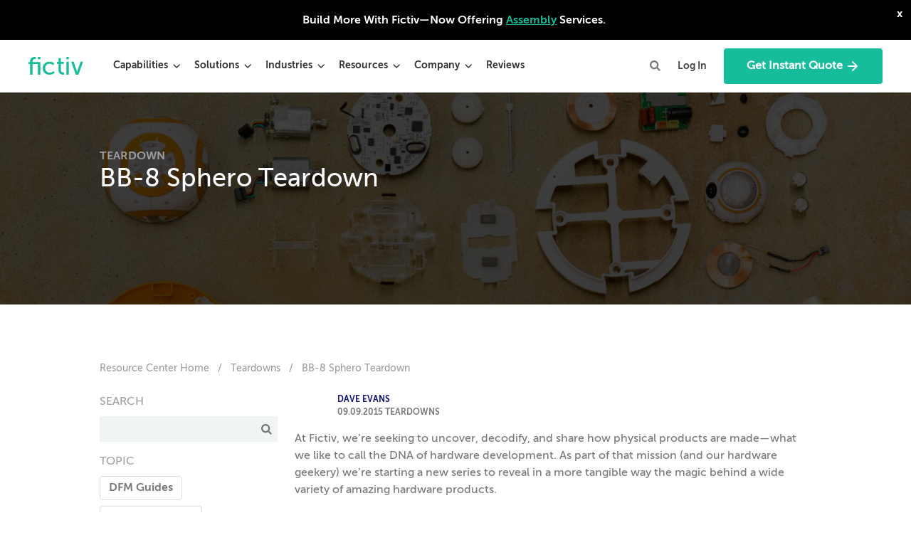

--- FILE ---
content_type: text/html; charset=UTF-8
request_url: https://www.fictiv.com/teardowns/bb-8-sphero-teardown
body_size: 54677
content:
<!DOCTYPE html>
<html dir="ltr" lang="en-US" prefix="og: https://ogp.me/ns# fb: http://ogp.me/ns/fb#">

<head>
	<meta charset="UTF-8">
	<meta name="viewport" content="width=device-width, initial-scale=1.0">
	<link rel="profile" href="http://gmpg.org/xfn/11">
	<link rel="pingback" href="https://www.fictiv.com/xmlrpc.php">
	<link rel="dns-prefetch" href="https://www.googletagmanager.com/">
	<link rel="preconnect" href="https://connect.facebook.net">
	<meta property="og:image" content="https://www.fictiv.com/wp-content/uploads/2025/03/fictiv.jpg" />
	<meta property="twitter:image" content="https://www.fictiv.com/wp-content/uploads/2025/03/fictiv.jpg" />
	
	
	
	
	<style>#notification-bar{padding:16px 12px;background-color:#000}#notification-bar .message{margin:0 auto}@media screen and (max-width:767px){#notification-bar{padding:16px 24px;text-align:center;align-items:center;align-content:center}}#close-notification-bar{position:absolute;top:8px;right:12px}</style>
	<link rel="preload" as="style" href="https://www.fictiv.com/wp-content/themes/fictiv-theme/dist/main/css/style.min.css?v=1.991">
	<link rel="stylesheet" type="text/css" href="https://www.fictiv.com/wp-content/themes/fictiv-theme/dist/main/css/style.min.css?v=1.991">
		<link rel="preload" as="image" href="https://www.fictiv.com/wp-content/themes/fictiv-theme/assets/images/logos/fictiv-teal.svg" type="image/svg+xml">
		<meta name="referrer" content="no-referrer-when-downgrade">
	<script type='text/javascript' id='vwoCode'>
		if (window.innerWidth < 512) {

		} else {
            var link = document.createElement('link');
            link.rel = 'preconnect';
            link.href = 'https://dev.visualwebsiteoptimizer.com';
            link.crossOrigin = ''; // optional, add if CORS is required
            document.head.appendChild(link);
			window._vwo_code || (function() { var account_id = 672808, version = 2.1, settings_tolerance = 300, hide_element = 'body', hide_element_style = 'opacity:0 !important;filter:alpha(opacity=0) !important;background:none !important;transition:none !important;', /* DO NOT EDIT BELOW THIS LINE */ f = false, w = window, d = document, v = d.querySelector('#vwoCode'), cK = '_vwo_' + account_id + '_settings', cc = {}; try { var c = JSON.parse(localStorage.getItem('_vwo_' + account_id + '_config')); cc = c && typeof c === 'object' ? c : {} } catch (e) {} var stT = cc.stT === 'session' ? w.sessionStorage : w.localStorage; code = { nonce: v && v.nonce, use_existing_jquery: function() { return typeof use_existing_jquery !== 'undefined' ? use_existing_jquery : undefined }, library_tolerance: function() { return typeof library_tolerance !== 'undefined' ? library_tolerance : undefined }, settings_tolerance: function() { return cc.sT || settings_tolerance }, hide_element_style: function() { return '{' + (cc.hES || hide_element_style) + '}' }, hide_element: function() { if (performance.getEntriesByName('first-contentful-paint')[0]) { return '' } return typeof cc.hE === 'string' ? cc.hE : hide_element }, getVersion: function() { return version }, finish: function(e) { if (!f) { f = true; var t = d.getElementById('_vis_opt_path_hides'); if (t) t.parentNode.removeChild(t); if (e)(new Image).src = 'https://dev.visualwebsiteoptimizer.com/ee.gif?a=' + account_id + e } }, finished: function() { return f }, addScript: function(e) { var t = d.createElement('script'); t.type = 'text/javascript'; if (e.src) { t.src = e.src } else { t.text = e.text } v && t.setAttribute('nonce', v.nonce); d.getElementsByTagName('head')[0].appendChild(t) }, load: function(e, t) { var n = this.getSettings(), i = d.createElement('script'), r = this; t = t || {}; if (n) { i.textContent = n; d.getElementsByTagName('head')[0].appendChild(i); if (!w.VWO || VWO.caE) { stT.removeItem(cK); r.load(e) } } else { var o = new XMLHttpRequest; o.open('GET', e, true); o.withCredentials = !t.dSC; o.responseType = t.responseType || 'text'; o.onload = function() { if (t.onloadCb) { return t.onloadCb(o, e) } if (o.status === 200 || o.status === 304) { _vwo_code.addScript({ text: o.responseText }) } else { _vwo_code.finish('&e=loading_failure:' + e) } }; o.onerror = function() { if (t.onerrorCb) { return t.onerrorCb(e) } _vwo_code.finish('&e=loading_failure:' + e) }; o.send() } }, getSettings: function() { try { var e = stT.getItem(cK); if (!e) { return } e = JSON.parse(e); if (Date.now() > e.e) { stT.removeItem(cK); return } return e.s } catch (e) { return } }, init: function() { if (d.URL.indexOf('__vwo_disable__') > -1) return; var e = this.settings_tolerance(); w._vwo_settings_timer = setTimeout(function() { _vwo_code.finish(); stT.removeItem(cK) }, e); var t; if (this.hide_element() !== 'body') { t = d.createElement('style'); var n = this.hide_element(), i = n ? n + this.hide_element_style() : '', r = d.getElementsByTagName('head')[0]; t.setAttribute('id', '_vis_opt_path_hides'); v && t.setAttribute('nonce', v.nonce); t.setAttribute('type', 'text/css'); if (t.styleSheet) t.styleSheet.cssText = i; else t.appendChild(d.createTextNode(i)); r.appendChild(t) } else { t = d.getElementsByTagName('head')[0]; var i = d.createElement('div'); i.style.cssText = 'z-index: 2147483647 !important;position: fixed !important;left: 0 !important;top: 0 !important;width: 100% !important;height: 100% !important;background: white !important;display: block !important;'; i.setAttribute('id', '_vis_opt_path_hides'); i.classList.add('_vis_hide_layer'); t.parentNode.insertBefore(i, t.nextSibling) } var o = window._vis_opt_url || d.URL, s = 'https://dev.visualwebsiteoptimizer.com/j.php?a=' + account_id + '&u=' + encodeURIComponent(o) + '&vn=' + version; if (w.location.search.indexOf('_vwo_xhr') !== -1) { this.addScript({ src: s }) } else { this.load(s + '&x=true') } } }; w._vwo_code = code; code.init(); })();
		}
	</script>
				<style>img:is([sizes="auto" i], [sizes^="auto," i]) { contain-intrinsic-size: 3000px 1500px }</style>
	
		<!-- All in One SEO Pro 4.9.3 - aioseo.com -->
	<meta name="description" content="Today we teardown the BB-8 Sphero to check out what is really inside that little droid." />
	<meta name="robots" content="max-image-preview:large" />
	<meta name="author" content="Dave Evans"/>
	<meta name="google-site-verification" content="8ph8WlncDAsdIAhs3oF8lSgRZYdkAFVJd_q_uOqTeh0" />
	<link rel="canonical" href="https://www.fictiv.com/teardowns/bb-8-sphero-teardown" />
	<meta name="generator" content="All in One SEO Pro (AIOSEO) 4.9.3" />
		<meta property="og:locale" content="en_US" />
		<meta property="og:site_name" content="Fictiv" />
		<meta property="og:type" content="article" />
		<meta property="og:title" content="BB-8 Sphero Teardown - Fictiv" />
		<meta property="og:description" content="Today we teardown the BB-8 Sphero to check out what is really inside that little droid." />
		<meta property="og:url" content="https://www.fictiv.com/teardowns/bb-8-sphero-teardown" />
		<meta property="og:image" content="https://www.fictiv.com/wp-content/uploads/2020/09/bb8_01-2.jpg" />
		<meta property="og:image:secure_url" content="https://www.fictiv.com/wp-content/uploads/2020/09/bb8_01-2.jpg" />
		<meta property="og:image:width" content="1440" />
		<meta property="og:image:height" content="960" />
		<meta property="article:published_time" content="2015-09-09T01:22:44+00:00" />
		<meta property="article:modified_time" content="2020-10-21T17:57:06+00:00" />
		<meta name="twitter:card" content="summary_large_image" />
		<meta name="twitter:title" content="BB-8 Sphero Teardown - Fictiv" />
		<meta name="twitter:description" content="Today we teardown the BB-8 Sphero to check out what is really inside that little droid." />
		<meta name="twitter:image" content="https://www.fictiv.com/wp-content/uploads/2020/09/bb8_01-2.jpg" />
		<meta name="twitter:label1" content="Written by" />
		<meta name="twitter:data1" content="Dave Evans" />
		<meta name="twitter:label2" content="Est. reading time" />
		<meta name="twitter:data2" content="7 minutes" />
		<script type="application/ld+json" class="aioseo-schema">
			{"@context":"https:\/\/schema.org","@graph":[{"@type":"BreadcrumbList","@id":"https:\/\/www.fictiv.com\/teardowns\/bb-8-sphero-teardown#breadcrumblist","itemListElement":[{"@type":"ListItem","@id":"https:\/\/www.fictiv.com#listItem","position":1,"name":"Home","item":"https:\/\/www.fictiv.com","nextItem":{"@type":"ListItem","@id":"https:\/\/www.fictiv.com\/teardowns#listItem","name":"Teardowns"}},{"@type":"ListItem","@id":"https:\/\/www.fictiv.com\/teardowns#listItem","position":2,"name":"Teardowns","item":"https:\/\/www.fictiv.com\/teardowns","nextItem":{"@type":"ListItem","@id":"https:\/\/www.fictiv.com\/topic\/mechanical-design#listItem","name":"Mechanical Design Tips"},"previousItem":{"@type":"ListItem","@id":"https:\/\/www.fictiv.com#listItem","name":"Home"}},{"@type":"ListItem","@id":"https:\/\/www.fictiv.com\/topic\/mechanical-design#listItem","position":3,"name":"Mechanical Design Tips","item":"https:\/\/www.fictiv.com\/topic\/mechanical-design","nextItem":{"@type":"ListItem","@id":"https:\/\/www.fictiv.com\/teardowns\/bb-8-sphero-teardown#listItem","name":"BB-8 Sphero Teardown"},"previousItem":{"@type":"ListItem","@id":"https:\/\/www.fictiv.com\/teardowns#listItem","name":"Teardowns"}},{"@type":"ListItem","@id":"https:\/\/www.fictiv.com\/teardowns\/bb-8-sphero-teardown#listItem","position":4,"name":"BB-8 Sphero Teardown","previousItem":{"@type":"ListItem","@id":"https:\/\/www.fictiv.com\/topic\/mechanical-design#listItem","name":"Mechanical Design Tips"}}]},{"@type":"Organization","@id":"https:\/\/www.fictiv.com\/#organization","name":"Fictiv","description":"On-Demand Manufacturing, CNC Machining & 3D Printing","url":"https:\/\/www.fictiv.com\/","logo":{"@type":"ImageObject","url":"https:\/\/www.fictiv.com\/wp-content\/uploads\/2020\/09\/Fictiv-Logo-Green-1.png","@id":"https:\/\/www.fictiv.com\/teardowns\/bb-8-sphero-teardown\/#organizationLogo","width":1284,"height":678},"image":{"@id":"https:\/\/www.fictiv.com\/teardowns\/bb-8-sphero-teardown\/#organizationLogo"}},{"@type":"Person","@id":"https:\/\/www.fictiv.com\/author\/dave-evans#author","url":"https:\/\/www.fictiv.com\/author\/dave-evans","name":"Dave Evans","image":{"@type":"ImageObject","url":"https:\/\/secure.gravatar.com\/avatar\/ebf629962ead75679d42da2e7e7c737f80a1554334c513560c04dcaae0aba755?s=96&d=mm&r=g"}},{"@type":"WebPage","@id":"https:\/\/www.fictiv.com\/teardowns\/bb-8-sphero-teardown#webpage","url":"https:\/\/www.fictiv.com\/teardowns\/bb-8-sphero-teardown","name":"BB-8 Sphero Teardown - Fictiv","description":"Today we teardown the BB-8 Sphero to check out what is really inside that little droid.","inLanguage":"en-US","isPartOf":{"@id":"https:\/\/www.fictiv.com\/#website"},"breadcrumb":{"@id":"https:\/\/www.fictiv.com\/teardowns\/bb-8-sphero-teardown#breadcrumblist"},"author":{"@id":"https:\/\/www.fictiv.com\/author\/dave-evans#author"},"creator":{"@id":"https:\/\/www.fictiv.com\/author\/dave-evans#author"},"image":{"@type":"ImageObject","url":"https:\/\/www.fictiv.com\/wp-content\/uploads\/2020\/09\/bb8_01-2.jpg","@id":"https:\/\/www.fictiv.com\/teardowns\/bb-8-sphero-teardown\/#mainImage","width":1440,"height":960},"primaryImageOfPage":{"@id":"https:\/\/www.fictiv.com\/teardowns\/bb-8-sphero-teardown#mainImage"},"datePublished":"2015-09-09T01:22:44-07:00","dateModified":"2020-10-21T17:57:06-07:00"},{"@type":"WebSite","@id":"https:\/\/www.fictiv.com\/#website","url":"https:\/\/www.fictiv.com\/","name":"Fictiv","description":"On-Demand Manufacturing, CNC Machining & 3D Printing","inLanguage":"en-US","publisher":{"@id":"https:\/\/www.fictiv.com\/#organization"}}]}
		</script>
		<!-- All in One SEO Pro -->

<meta name="be:wp" content="1.1.16">
<!-- be_ixf, sdk, gho-->
<meta name="be:sdk" content="php_sdk_1.5.12" />
<meta name="be:timer" content="66ms" />
<meta name="be:orig_url" content="https%3A%2F%2Fwww.fictiv.com%2Fteardowns%2Fbb-8-sphero-teardown" />
<meta name="be:norm_url" content="https%3A%2F%2Fwww.fictiv.com%2Fteardowns%2Fbb-8-sphero-teardown" />
<meta name="be:capsule_url" content="https%3A%2F%2Fixfd1-api.bc0a.com%2Fapi%2Fixf%2F1.0.0%2Fget_capsule%2Ff00000000318967%2F01884164307" />
<meta name="be:api_dt" content="py_2026;pm_01;pd_11;ph_09;pmh_15;p_epoch:1.76812293532E+12" />
<meta name="be:mod_dt" content="py_2026;pm_01;pd_11;ph_09;pmh_15;p_epoch:1.76812293532E+12" />
<meta name="be:diag" content="OTHAfNrdLrwIdYbcFFk04w5n+nGsReQEmGt/fV97goTsWhy5Da3Rmd3gxQCqaUD5hQR9ORo2F/AH/b6J7TZS/gx+NlOUXielQZdhUHHDiUe/qqfGoU+1qWL0DiYEpvyvLQMkXrZNml2WS06zFoHRDNcUXjqd/ar06VY8pV527Jyfc2AuPfipd4+Ho0r3Yww/[base64]/YTMwtkAmHUuw7VbI2TB24n+i6C0L/bhkxxThQKVAuj6A33rRrPtdj0NrpWS6vvD66XGCY/WCwJDE6xL6vAa2mGq9f3vNbN69DvN+mdlq+I5jbVimZYkJSOBkivt3NMxeiQzziw7EUEPo53xsqyzfvGREyQWYOIWZP+Xtn/MHXOCit+EIRps+PI8KaEIwa1rpr860f8S9fIkmHOzwlgWUaIEWjgavEgOxuvEtxeW1QyORR7tExu+iOJ2Krb8VdhsPJC2kE4W5DlaXpyvdLZmqigdbCmsgd0XNVFaSSCDT64I7hKeCoExMv8y3Ojq8PmvGHZNvbdBASrQW+NopqgrXIvE3r2/Hsu1oMaOn6zfv9x2AqbAjEkPVSdVx4xSnOq545pFpFRm0NAc21Yul6rrehay+MrjpIRiwUntJjMooDul/WoasXJNhVUUG/SoGkxczR2JKwuZ7atW1EDKwibrQ+1V/r5cH5LG8BfnvPvZa5VugisKvNoD9bZir2cEKN74JKKoVeOrwRv0K6dSqJlc3Hoe6QfsIgPyaPImTMuEICmRptA7xc4YPb9KESUlKMkDtYpGC4aNejHtSX4ttysxXNQAraF9W38Zu1QZzMtXk9emfGHjLc9L2/2/sPG5de8Q24SFI4QeAoNxfS9D77ZfZOf0ltWcZzYfBpxG2OC5v7EcZ3l/P0CIYPTZLJoWrytek8EgNJ70EyO0PHdwmYIILPmQrCrZ6nuX0kUyNA22znver9U1I0ZMBYc6HNUXT+dtTF2J3uqEBGVAcuFruDnafWXUVGCXxFmZuQDV+/LkMQamSP5Dct3z6awbNsmz7TiXrMnKNjgap/dmeSOs+BRWKUYBqvItrVBbshcSu4vWVl1lpnJqqzTLpX/K+nSC0NYLs3Lk/[base64]/lzA7PzGlAtxQ+nizqrqW4sb3/6YfzRkXrtCU9XAHwE4LbEf7/8mdUuJju9e7haBPf/NhxMFNVkljsCN06t4zKh+rlMwLDi+y+Mgosuwn3ue6h2/391aFI/f3wfp/JMhpCAQXHkwoQHd/hWFAMT8omiUSb+gbZdpZfUm1aLAuy8+Zj1mRpisKZp0DRTGWZCcPkKKR3fd+IQHuv2zW+qDAB2QFGRJhmvOk3XK3tMc5RVLoupMrGk9PxFyOit41rHNdod2CX7Lx94cm4AV8CpToq+8JzFzkjmF67QONyt9rErB98fov9bJZOUVXI9h1uJVVyaPXAbph/FyxrqY6fBt4ogoraV50YWmv3XGgBkAyU55pxwrMKeS2t7hlixbu96Br7bAbebG+gTl+QBi8NnsjgMVnjAOOQa1dp9rxHqHcv/Yn4xNxY3BFXdPUx1qCENjQvin41Y3BDIPTXeNgrVWvps69QpRosTh+p+wpMtiDeuxhTc2r9i7EgzM5UDnb9dTnirB8d6fDBlPp4xhE7/t/FN2Exw+YGYnVhdgsJsaznntprr3aGfWecLB6eiGe4XYuorOpqSvN3/0CfC8OTU7c1aAHYCzm4P98ulI/AaxV82MCbslgqXgll1uGAo5f0dHaJ1IVetsL9oaLW9UlXlnXmwQ8H/dk0ftrv/AmvezcIvWIDwbfjiXocfbahZG7RUcV59XcAQSPNvbbbNWg8JnXJaqAR7MyN0VsURm0jvYC4hStx5bU3Hbk8ho/qh1h0/58a4K3l3+6sb5qyBrFEIAUbvasoxK0T+Y5mMMIvrqoHgCDudAn5T5jSiP7v0bjUU8hkuZL76d6/+4F+mwvqDS2PpWTybflcNGDJttO7vD42Chwmsx7TWp8T8br1BxixcLxFZTBbZSsYZ9XpMYcJQfiGiuqFKowtLfJgkS+1w+QrQMkN2/JLYaTJi+PggTtJhKLuj9SP45z8nBvyloVOPUEtiqvLTrFNFedqBNnKpXMRY0h61EMrZ+i4uN2ISxaY4FdlT81Vh3jvhpkxyWgzDVhcB0vhWdb/UQB1TBGM46u7BjQkZl+lq/v4Q==" />
<meta name="be:messages" content="true" />
<style>
  .be-ix-link-block {
    width: 100%;
  }
  .be-ix-link-block .be-related-link-container {
    padding-top: 40px;
    text-align: center;
  }
  .be-ix-link-block .be-related-link-container .be-label {
    line-height: 24px;
  }
  .be-ix-link-block .be-related-link-container .be-list {
    display: inline-block;
    list-style: none;
    margin: 0;
    padding: 0;
  }
  .be-ix-link-block .be-related-link-container .be-list .be-list-item {
    display: inline-block;
    margin-right: 30px;
    margin-bottom: 6px;
  }
  .be-ix-link-block .be-related-link-container .be-list .be-list-item .be-related-link {
    color: #344054;
    font-size: 16px;
    font-family: 'museo-500';
    line-height: 1.2;
    transition: left 0.2s;
    position: relative;
    text-decoration: none;
    left: 0;
  }
  .be-ix-link-block .be-related-link-container .be-list .be-list-item .be-related-link:hover {
    text-decoration: none;
    color: #0e957b;
  }
  .be-ix-link-block .be-related-link-container .be-list .be-list-item:last-child {
    margin-right: 0;
  }

  @media (max-width: 767px) {
    .be-ix-link-block .be-related-link-container {
      text-align: center;
      padding-top: 40px;
    }
    .be-ix-link-block .be-related-link-container .be-label {
      width: 100%;
      margin-bottom: 10px;
    }
    .be-ix-link-block .be-related-link-container .be-list {
      display: block;
      width: 100%;
    }
    .be-ix-link-block .be-related-link-container .be-list .be-list-item {
      display: block;
      margin-right: 0;
    }
  }
  @media (min-width: 768px) {
    .be-ix-link-block .be-related-link-container {
      display: flex;
      align-items: baseline;
      justify-content: center;
    }
    .be-ix-link-block .be-related-link-container .be-label {
      display: inline-block;
      margin-right: 20px;
      flex-grow: 0;
      flex-shrink: 0;
    }
  }
</style>

	<!-- This site is optimized with the Yoast SEO Premium plugin v24.2 (Yoast SEO v24.2) - https://yoast.com/wordpress/plugins/seo/ -->
	<title>BB-8 Sphero Teardown - Fictiv</title><style id="perfmatters-used-css">@keyframes a{0%{transform:rotate(0deg);}to{transform:rotate(1turn);}}.sr-only{border:0;clip:rect(0,0,0,0);height:1px;margin:-1px;overflow:hidden;padding:0;position:absolute;width:1px;}@font-face{font-family:"Font Awesome 5 Brands";font-style:normal;font-weight:normal;src:url("https://www.fictiv.com/wp-content/plugins/atomic-blocks/dist/assets/fontawesome/css/../webfonts/fa-brands-400.eot");src:url("https://www.fictiv.com/wp-content/plugins/atomic-blocks/dist/assets/fontawesome/css/../webfonts/fa-brands-400.eot?#iefix") format("embedded-opentype"),url("https://www.fictiv.com/wp-content/plugins/atomic-blocks/dist/assets/fontawesome/css/../webfonts/fa-brands-400.woff2") format("woff2"),url("https://www.fictiv.com/wp-content/plugins/atomic-blocks/dist/assets/fontawesome/css/../webfonts/fa-brands-400.woff") format("woff"),url("https://www.fictiv.com/wp-content/plugins/atomic-blocks/dist/assets/fontawesome/css/../webfonts/fa-brands-400.ttf") format("truetype"),url("https://www.fictiv.com/wp-content/plugins/atomic-blocks/dist/assets/fontawesome/css/../webfonts/fa-brands-400.svg#fontawesome") format("svg");}@font-face{font-family:"Font Awesome 5 Free";font-style:normal;font-weight:400;src:url("https://www.fictiv.com/wp-content/plugins/atomic-blocks/dist/assets/fontawesome/css/../webfonts/fa-regular-400.eot");src:url("https://www.fictiv.com/wp-content/plugins/atomic-blocks/dist/assets/fontawesome/css/../webfonts/fa-regular-400.eot?#iefix") format("embedded-opentype"),url("https://www.fictiv.com/wp-content/plugins/atomic-blocks/dist/assets/fontawesome/css/../webfonts/fa-regular-400.woff2") format("woff2"),url("https://www.fictiv.com/wp-content/plugins/atomic-blocks/dist/assets/fontawesome/css/../webfonts/fa-regular-400.woff") format("woff"),url("https://www.fictiv.com/wp-content/plugins/atomic-blocks/dist/assets/fontawesome/css/../webfonts/fa-regular-400.ttf") format("truetype"),url("https://www.fictiv.com/wp-content/plugins/atomic-blocks/dist/assets/fontawesome/css/../webfonts/fa-regular-400.svg#fontawesome") format("svg");}@font-face{font-family:"Font Awesome 5 Free";font-style:normal;font-weight:900;src:url("https://www.fictiv.com/wp-content/plugins/atomic-blocks/dist/assets/fontawesome/css/../webfonts/fa-solid-900.eot");src:url("https://www.fictiv.com/wp-content/plugins/atomic-blocks/dist/assets/fontawesome/css/../webfonts/fa-solid-900.eot?#iefix") format("embedded-opentype"),url("https://www.fictiv.com/wp-content/plugins/atomic-blocks/dist/assets/fontawesome/css/../webfonts/fa-solid-900.woff2") format("woff2"),url("https://www.fictiv.com/wp-content/plugins/atomic-blocks/dist/assets/fontawesome/css/../webfonts/fa-solid-900.woff") format("woff"),url("https://www.fictiv.com/wp-content/plugins/atomic-blocks/dist/assets/fontawesome/css/../webfonts/fa-solid-900.ttf") format("truetype"),url("https://www.fictiv.com/wp-content/plugins/atomic-blocks/dist/assets/fontawesome/css/../webfonts/fa-solid-900.svg#fontawesome") format("svg");}:where(.wp-block-button__link){border-radius:9999px;box-shadow:none;padding:calc(.667em + 2px) calc(1.333em + 2px);text-decoration:none;}:root :where(.wp-block-button .wp-block-button__link.is-style-outline),:root :where(.wp-block-button.is-style-outline>.wp-block-button__link){border:2px solid;padding:.667em 1.333em;}:root :where(.wp-block-button .wp-block-button__link.is-style-outline:not(.has-text-color)),:root :where(.wp-block-button.is-style-outline>.wp-block-button__link:not(.has-text-color)){color:currentColor;}:root :where(.wp-block-button .wp-block-button__link.is-style-outline:not(.has-background)),:root :where(.wp-block-button.is-style-outline>.wp-block-button__link:not(.has-background)){background-color:initial;background-image:none;}.wp-block-columns{align-items:normal !important;box-sizing:border-box;display:flex;flex-wrap:wrap !important;}@media (min-width:782px){.wp-block-columns{flex-wrap:nowrap !important;}}@media (max-width:781px){.wp-block-columns:not(.is-not-stacked-on-mobile)>.wp-block-column{flex-basis:100% !important;}}@media (min-width:782px){.wp-block-columns:not(.is-not-stacked-on-mobile)>.wp-block-column{flex-basis:0;flex-grow:1;}.wp-block-columns:not(.is-not-stacked-on-mobile)>.wp-block-column[style*=flex-basis]{flex-grow:0;}}:where(.wp-block-columns){margin-bottom:1.75em;}:where(.wp-block-columns.has-background){padding:1.25em 2.375em;}.wp-block-column{flex-grow:1;min-width:0;overflow-wrap:break-word;word-break:break-word;}:where(.wp-block-post-comments input[type=submit]){border:none;}:where(.wp-block-cover-image:not(.has-text-color)),:where(.wp-block-cover:not(.has-text-color)){color:#fff;}:where(.wp-block-cover-image.is-light:not(.has-text-color)),:where(.wp-block-cover.is-light:not(.has-text-color)){color:#000;}:root :where(.wp-block-cover h1:not(.has-text-color)),:root :where(.wp-block-cover h2:not(.has-text-color)),:root :where(.wp-block-cover h3:not(.has-text-color)),:root :where(.wp-block-cover h4:not(.has-text-color)),:root :where(.wp-block-cover h5:not(.has-text-color)),:root :where(.wp-block-cover h6:not(.has-text-color)),:root :where(.wp-block-cover p:not(.has-text-color)){color:inherit;}.wp-block-embed{overflow-wrap:break-word;}.wp-block-embed :where(figcaption){margin-bottom:1em;margin-top:.5em;}.wp-block-embed iframe{max-width:100%;}.wp-block-embed__wrapper{position:relative;}:where(.wp-block-file){margin-bottom:1.5em;}:where(.wp-block-file__button){border-radius:2em;display:inline-block;padding:.5em 1em;}:where(.wp-block-file__button):is(a):active,:where(.wp-block-file__button):is(a):focus,:where(.wp-block-file__button):is(a):hover,:where(.wp-block-file__button):is(a):visited{box-shadow:none;color:#fff;opacity:.85;text-decoration:none;}:where(.wp-block-group.wp-block-group-is-layout-constrained){position:relative;}.wp-block-image>a,.wp-block-image>figure>a{display:inline-block;}.wp-block-image img{box-sizing:border-box;height:auto;max-width:100%;vertical-align:bottom;}.wp-block-image[style*=border-radius] img,.wp-block-image[style*=border-radius]>a{border-radius:inherit;}.wp-block-image :where(figcaption){margin-bottom:1em;margin-top:.5em;}.wp-block-image figure{margin:0;}@keyframes show-content-image{0%{visibility:hidden;}99%{visibility:hidden;}to{visibility:visible;}}@keyframes turn-on-visibility{0%{opacity:0;}to{opacity:1;}}@keyframes turn-off-visibility{0%{opacity:1;visibility:visible;}99%{opacity:0;visibility:visible;}to{opacity:0;visibility:hidden;}}@keyframes lightbox-zoom-in{0%{transform:translate(calc(( -100vw + var(--wp--lightbox-scrollbar-width) ) / 2 + var(--wp--lightbox-initial-left-position)),calc(-50vh + var(--wp--lightbox-initial-top-position))) scale(var(--wp--lightbox-scale));}to{transform:translate(-50%,-50%) scale(1);}}@keyframes lightbox-zoom-out{0%{transform:translate(-50%,-50%) scale(1);visibility:visible;}99%{visibility:visible;}to{transform:translate(calc(( -100vw + var(--wp--lightbox-scrollbar-width) ) / 2 + var(--wp--lightbox-initial-left-position)),calc(-50vh + var(--wp--lightbox-initial-top-position))) scale(var(--wp--lightbox-scale));visibility:hidden;}}:where(.wp-block-latest-comments:not([style*=line-height] .wp-block-latest-comments__comment)){line-height:1.1;}:where(.wp-block-latest-comments:not([style*=line-height] .wp-block-latest-comments__comment-excerpt p)){line-height:1.8;}:root :where(.wp-block-latest-posts.is-grid){padding:0;}:root :where(.wp-block-latest-posts.wp-block-latest-posts__list){padding-left:0;}ol,ul{box-sizing:border-box;}:root :where(.wp-block-list.has-background){padding:1.25em 2.375em;}:where(.wp-block-navigation.has-background .wp-block-navigation-item a:not(.wp-element-button)),:where(.wp-block-navigation.has-background .wp-block-navigation-submenu a:not(.wp-element-button)){padding:.5em 1em;}:where(.wp-block-navigation .wp-block-navigation__submenu-container .wp-block-navigation-item a:not(.wp-element-button)),:where(.wp-block-navigation .wp-block-navigation__submenu-container .wp-block-navigation-submenu a:not(.wp-element-button)),:where(.wp-block-navigation .wp-block-navigation__submenu-container .wp-block-navigation-submenu button.wp-block-navigation-item__content),:where(.wp-block-navigation .wp-block-navigation__submenu-container .wp-block-pages-list__item button.wp-block-navigation-item__content){padding:.5em 1em;}@keyframes overlay-menu__fade-in-animation{0%{opacity:0;transform:translateY(.5em);}to{opacity:1;transform:translateY(0);}}:root :where(p.has-background){padding:1.25em 2.375em;}:where(p.has-text-color:not(.has-link-color)) a{color:inherit;}:where(.wp-block-post-comments-form) input:not([type=submit]),:where(.wp-block-post-comments-form) textarea{border:1px solid #949494;font-family:inherit;font-size:1em;}:where(.wp-block-post-comments-form) input:where(:not([type=submit]):not([type=checkbox])),:where(.wp-block-post-comments-form) textarea{padding:calc(.667em + 2px);}:where(.wp-block-post-excerpt){box-sizing:border-box;margin-bottom:var(--wp--style--block-gap);margin-top:var(--wp--style--block-gap);}:where(.wp-block-preformatted.has-background){padding:1.25em 2.375em;}:where(.wp-block-search__button){border:1px solid #ccc;padding:6px 10px;}:where(.wp-block-search__input){font-family:inherit;font-size:inherit;font-style:inherit;font-weight:inherit;letter-spacing:inherit;line-height:inherit;text-transform:inherit;}:where(.wp-block-search__button-inside .wp-block-search__inside-wrapper){border:1px solid #949494;box-sizing:border-box;padding:4px;}:where(.wp-block-search__button-inside .wp-block-search__inside-wrapper) :where(.wp-block-search__button){padding:4px 8px;}:root :where(.wp-block-separator.is-style-dots){height:auto;line-height:1;text-align:center;}:root :where(.wp-block-separator.is-style-dots):before{color:currentColor;content:"···";font-family:serif;font-size:1.5em;letter-spacing:2em;padding-left:2em;}:root :where(.wp-block-site-logo.is-style-rounded){border-radius:9999px;}:root :where(.wp-block-social-links .wp-social-link a){padding:.25em;}:root :where(.wp-block-social-links.is-style-logos-only .wp-social-link a){padding:0;}:root :where(.wp-block-social-links.is-style-pill-shape .wp-social-link a){padding-left:.6666666667em;padding-right:.6666666667em;}:root :where(.wp-block-tag-cloud.is-style-outline){display:flex;flex-wrap:wrap;gap:1ch;}:root :where(.wp-block-tag-cloud.is-style-outline a){border:1px solid;font-size:unset !important;margin-right:0;padding:1ch 2ch;text-decoration:none !important;}:root :where(.wp-block-table-of-contents){box-sizing:border-box;}:where(.wp-block-term-description){box-sizing:border-box;margin-bottom:var(--wp--style--block-gap);margin-top:var(--wp--style--block-gap);}:where(pre.wp-block-verse){font-family:inherit;}:root{--wp--preset--font-size--normal:16px;--wp--preset--font-size--huge:42px;}.has-larger-font-size{font-size:2.625em;}.has-text-align-center{text-align:center;}html :where(.has-border-color){border-style:solid;}html :where([style*=border-top-color]){border-top-style:solid;}html :where([style*=border-right-color]){border-right-style:solid;}html :where([style*=border-bottom-color]){border-bottom-style:solid;}html :where([style*=border-left-color]){border-left-style:solid;}html :where([style*=border-width]){border-style:solid;}html :where([style*=border-top-width]){border-top-style:solid;}html :where([style*=border-right-width]){border-right-style:solid;}html :where([style*=border-bottom-width]){border-bottom-style:solid;}html :where([style*=border-left-width]){border-left-style:solid;}html :where(img[class*=wp-image-]){height:auto;max-width:100%;}:where(figure){margin:0 0 1em;}html :where(.is-position-sticky){--wp-admin--admin-bar--position-offset:var(--wp-admin--admin-bar--height,0px);}@media screen and (max-width:600px){html :where(.is-position-sticky){--wp-admin--admin-bar--position-offset:0px;}}[data-type="atomic-blocks/ab-pricing-table"],.wp-block-atomic-blocks-ab-pricing-table{display:inline-block;vertical-align:top;}@media only screen and (max-width: 600px){[data-type="atomic-blocks/ab-pricing-table"],.wp-block-atomic-blocks-ab-pricing-table{margin-bottom:1.5em;}}[data-type="atomic-blocks/ab-column"],.ab-block-layout-column{display:block;vertical-align:top;min-width:0;}*[class*="gpb-fluid"],.entry-content *[class*="gpb-fluid"]{margin:0 0 1rem 0;line-height:1.2;font-weight:normal;}.wp-block-image{margin-bottom:1.2em;}</style>
	<meta name="description" content="Today we teardown the BB-8 Sphero to check out what is really inside that little droid." />
	<link rel="canonical" href="https://www.fictiv.com/teardowns/bb-8-sphero-teardown" />
	<meta property="og:locale" content="en_US" />
	<meta property="og:type" content="article" />
	<meta property="og:title" content="BB-8 Sphero Teardown" />
	<meta property="og:description" content="Today we teardown the BB-8 Sphero to check out what is really inside that little droid." />
	<meta property="og:url" content="https://www.fictiv.com/teardowns/bb-8-sphero-teardown" />
	<meta property="og:site_name" content="Fictiv" />
	<meta property="article:modified_time" content="2020-10-21T17:57:06+00:00" />
	<meta property="og:image" content="https://www.fictiv.com/wp-content/uploads/2020/09/bb8_01-2.jpg" />
	<meta property="og:image:width" content="1440" />
	<meta property="og:image:height" content="960" />
	<meta property="og:image:type" content="image/jpeg" />
	<meta name="twitter:card" content="summary_large_image" />
	<meta name="twitter:label1" content="Est. reading time" />
	<meta name="twitter:data1" content="7 minutes" />
	<meta name="twitter:label2" content="Written by" />
	<meta name="twitter:data2" content="Dave Evans" />
	<script type="application/ld+json" class="yoast-schema-graph">{"@context":"https://schema.org","@graph":[{"@type":"WebPage","@id":"https://www.fictiv.com/teardowns/bb-8-sphero-teardown","url":"https://www.fictiv.com/teardowns/bb-8-sphero-teardown","name":"BB-8 Sphero Teardown - Fictiv","isPartOf":{"@id":"https://www.fictiv.com/#website"},"primaryImageOfPage":{"@id":"https://www.fictiv.com/teardowns/bb-8-sphero-teardown#primaryimage"},"image":{"@id":"https://www.fictiv.com/teardowns/bb-8-sphero-teardown#primaryimage"},"thumbnailUrl":"https://www.fictiv.com/wp-content/uploads/2020/09/bb8_01-2.jpg","datePublished":"2015-09-09T01:22:44+00:00","dateModified":"2020-10-21T17:57:06+00:00","description":"Today we teardown the BB-8 Sphero to check out what is really inside that little droid.","breadcrumb":{"@id":"https://www.fictiv.com/teardowns/bb-8-sphero-teardown#breadcrumb"},"inLanguage":"en-US","potentialAction":[{"@type":"ReadAction","target":["https://www.fictiv.com/teardowns/bb-8-sphero-teardown"]}]},{"@type":"ImageObject","inLanguage":"en-US","@id":"https://www.fictiv.com/teardowns/bb-8-sphero-teardown#primaryimage","url":"https://www.fictiv.com/wp-content/uploads/2020/09/bb8_01-2.jpg","contentUrl":"https://www.fictiv.com/wp-content/uploads/2020/09/bb8_01-2.jpg","width":1440,"height":960},{"@type":"BreadcrumbList","@id":"https://www.fictiv.com/teardowns/bb-8-sphero-teardown#breadcrumb","itemListElement":[{"@type":"ListItem","position":1,"name":"Home","item":"https://www.fictiv.com/"},{"@type":"ListItem","position":2,"name":"Teardowns","item":"https://www.fictiv.com/teardowns"},{"@type":"ListItem","position":3,"name":"BB-8 Sphero Teardown"}]},{"@type":"WebSite","@id":"https://www.fictiv.com/#website","url":"https://www.fictiv.com/","name":"Fictiv","description":"On-Demand Manufacturing, CNC Machining &amp; 3D Printing","publisher":{"@id":"https://www.fictiv.com/#organization"},"potentialAction":[{"@type":"SearchAction","target":{"@type":"EntryPoint","urlTemplate":"https://www.fictiv.com/?s={search_term_string}"},"query-input":{"@type":"PropertyValueSpecification","valueRequired":true,"valueName":"search_term_string"}}],"inLanguage":"en-US"},{"@type":"Organization","@id":"https://www.fictiv.com/#organization","name":"Fictiv","url":"https://www.fictiv.com/","logo":{"@type":"ImageObject","inLanguage":"en-US","@id":"https://www.fictiv.com/#/schema/logo/image/","url":"https://www.fictiv.com/wp-content/uploads/2020/09/Fictiv-Logo-Green-1.png","contentUrl":"https://www.fictiv.com/wp-content/uploads/2020/09/Fictiv-Logo-Green-1.png","width":1284,"height":678,"caption":"Fictiv"},"image":{"@id":"https://www.fictiv.com/#/schema/logo/image/"}}]}</script>
	<!-- / Yoast SEO Premium plugin. -->


<link rel='dns-prefetch' href='//info.fictiv.com' />
<link rel="stylesheet" id="atomic-blocks-fontawesome-css" type="text/css" media="all" data-pmdelayedstyle="https://www.fictiv.com/wp-content/plugins/atomic-blocks/dist/assets/fontawesome/css/all.min.css?ver=1668625841">
<link rel="stylesheet" id="wp-block-library-css" type="text/css" media="all" data-pmdelayedstyle="https://www.fictiv.com/wp-includes/css/dist/block-library/style.min.css?ver=6.8.3">
<style id='classic-theme-styles-inline-css' type='text/css'>
/*! This file is auto-generated */
.wp-block-button__link{color:#fff;background-color:#32373c;border-radius:9999px;box-shadow:none;text-decoration:none;padding:calc(.667em + 2px) calc(1.333em + 2px);font-size:1.125em}.wp-block-file__button{background:#32373c;color:#fff;text-decoration:none}
</style>
<link rel="stylesheet" id="aioseo/css/src/vue/standalone/blocks/table-of-contents/global.scss-css" type="text/css" media="all" data-pmdelayedstyle="https://www.fictiv.com/wp-content/plugins/all-in-one-seo-pack-pro/dist/Pro/assets/css/table-of-contents/global.e90f6d47.css?ver=4.9.3">
<link rel="stylesheet" id="aioseo/css/src/vue/standalone/blocks/pro/recipe/global.scss-css" type="text/css" media="all" data-pmdelayedstyle="https://www.fictiv.com/wp-content/plugins/all-in-one-seo-pack-pro/dist/Pro/assets/css/recipe/global.67a3275f.css?ver=4.9.3">
<link rel="stylesheet" id="aioseo/css/src/vue/standalone/blocks/pro/product/global.scss-css" type="text/css" media="all" data-pmdelayedstyle="https://www.fictiv.com/wp-content/plugins/all-in-one-seo-pack-pro/dist/Pro/assets/css/product/global.61066cfb.css?ver=4.9.3">
<style id='roelmagdaleno-callout-block-style-inline-css' type='text/css'>
.wp-block-roelmagdaleno-callout-block.has-background{padding:clamp(1.5rem,5vw,2rem)}.wp-block-roelmagdaleno-callout-block div:last-child>*{margin:0}.wp-block-roelmagdaleno-callout-block>div:last-child{display:flex;flex-direction:column}.wp-callout-box-icon__container{display:flex}.wp-callout-box-icon__container.using-custom-svg svg{fill:currentcolor}

</style>
<style id='co-authors-plus-coauthors-style-inline-css' type='text/css'>
.wp-block-co-authors-plus-coauthors.is-layout-flow [class*=wp-block-co-authors-plus]{display:inline}

</style>
<style id='co-authors-plus-avatar-style-inline-css' type='text/css'>
.wp-block-co-authors-plus-avatar :where(img){height:auto;max-width:100%;vertical-align:bottom}.wp-block-co-authors-plus-coauthors.is-layout-flow .wp-block-co-authors-plus-avatar :where(img){vertical-align:middle}.wp-block-co-authors-plus-avatar:is(.alignleft,.alignright){display:table}.wp-block-co-authors-plus-avatar.aligncenter{display:table;margin-inline:auto}

</style>
<style id='co-authors-plus-image-style-inline-css' type='text/css'>
.wp-block-co-authors-plus-image{margin-bottom:0}.wp-block-co-authors-plus-image :where(img){height:auto;max-width:100%;vertical-align:bottom}.wp-block-co-authors-plus-coauthors.is-layout-flow .wp-block-co-authors-plus-image :where(img){vertical-align:middle}.wp-block-co-authors-plus-image:is(.alignfull,.alignwide) :where(img){width:100%}.wp-block-co-authors-plus-image:is(.alignleft,.alignright){display:table}.wp-block-co-authors-plus-image.aligncenter{display:table;margin-inline:auto}

</style>
<style id='safe-svg-svg-icon-style-inline-css' type='text/css'>
.safe-svg-cover{text-align:center}.safe-svg-cover .safe-svg-inside{display:inline-block;max-width:100%}.safe-svg-cover svg{fill:currentColor;height:100%;max-height:100%;max-width:100%;width:100%}

</style>
<link rel="stylesheet" id="atomic-blocks-style-css-css" type="text/css" media="all" data-pmdelayedstyle="https://www.fictiv.com/wp-content/plugins/atomic-blocks/dist/blocks.style.build.css?ver=1668625841">
<link rel="stylesheet" id="aioseo-eeat/css/src/vue/standalone/blocks/author-bio/global.scss-css" type="text/css" media="all" data-pmdelayedstyle="https://www.fictiv.com/wp-content/plugins/aioseo-eeat/dist/Pro/assets/css/author-bio/global.lvru5eV8.css?ver=1.2.9">
<link rel="stylesheet" id="aioseo-eeat/css/src/vue/standalone/blocks/author-tooltip/global.scss-css" type="text/css" media="all" data-pmdelayedstyle="https://www.fictiv.com/wp-content/plugins/aioseo-eeat/dist/Pro/assets/css/author-tooltip/global.BEv34Lr4.css?ver=1.2.9">
<link rel="stylesheet" id="aioseo-eeat/css/src/vue/standalone/blocks/reviewer-tooltip/global.scss-css" type="text/css" media="all" data-pmdelayedstyle="https://www.fictiv.com/wp-content/plugins/aioseo-eeat/dist/Pro/assets/css/reviewer-tooltip/global.Cz6Z5e1C.css?ver=1.2.9">
<style id='global-styles-inline-css' type='text/css'>
:root{--wp--preset--aspect-ratio--square: 1;--wp--preset--aspect-ratio--4-3: 4/3;--wp--preset--aspect-ratio--3-4: 3/4;--wp--preset--aspect-ratio--3-2: 3/2;--wp--preset--aspect-ratio--2-3: 2/3;--wp--preset--aspect-ratio--16-9: 16/9;--wp--preset--aspect-ratio--9-16: 9/16;--wp--preset--color--black: #000000;--wp--preset--color--cyan-bluish-gray: #abb8c3;--wp--preset--color--white: #ffffff;--wp--preset--color--pale-pink: #f78da7;--wp--preset--color--vivid-red: #cf2e2e;--wp--preset--color--luminous-vivid-orange: #ff6900;--wp--preset--color--luminous-vivid-amber: #fcb900;--wp--preset--color--light-green-cyan: #7bdcb5;--wp--preset--color--vivid-green-cyan: #00d084;--wp--preset--color--pale-cyan-blue: #8ed1fc;--wp--preset--color--vivid-cyan-blue: #0693e3;--wp--preset--color--vivid-purple: #9b51e0;--wp--preset--color--red-dark: #e25e47;--wp--preset--color--yellow-dark: #fcbb47;--wp--preset--color--teal-lightest: #EFF8FA;--wp--preset--color--teal-lighter: #BDEAE1;--wp--preset--color--teal-light: #16BC9C;--wp--preset--color--teal-dark: #0E957B;--wp--preset--color--blue-light: #5B87F2;--wp--preset--color--blue-dark: #0D0B70;--wp--preset--color--grey-100: #F0F4F5;--wp--preset--color--grey-200: #f5f5f5;--wp--preset--color--grey-300: #C6C8CA;--wp--preset--color--grey-400: #9D9FA1;--wp--preset--color--grey-500: #888888;--wp--preset--color--grey-600: #76787A;--wp--preset--color--grey-700: #444444;--wp--preset--gradient--vivid-cyan-blue-to-vivid-purple: linear-gradient(135deg,rgba(6,147,227,1) 0%,rgb(155,81,224) 100%);--wp--preset--gradient--light-green-cyan-to-vivid-green-cyan: linear-gradient(135deg,rgb(122,220,180) 0%,rgb(0,208,130) 100%);--wp--preset--gradient--luminous-vivid-amber-to-luminous-vivid-orange: linear-gradient(135deg,rgba(252,185,0,1) 0%,rgba(255,105,0,1) 100%);--wp--preset--gradient--luminous-vivid-orange-to-vivid-red: linear-gradient(135deg,rgba(255,105,0,1) 0%,rgb(207,46,46) 100%);--wp--preset--gradient--very-light-gray-to-cyan-bluish-gray: linear-gradient(135deg,rgb(238,238,238) 0%,rgb(169,184,195) 100%);--wp--preset--gradient--cool-to-warm-spectrum: linear-gradient(135deg,rgb(74,234,220) 0%,rgb(151,120,209) 20%,rgb(207,42,186) 40%,rgb(238,44,130) 60%,rgb(251,105,98) 80%,rgb(254,248,76) 100%);--wp--preset--gradient--blush-light-purple: linear-gradient(135deg,rgb(255,206,236) 0%,rgb(152,150,240) 100%);--wp--preset--gradient--blush-bordeaux: linear-gradient(135deg,rgb(254,205,165) 0%,rgb(254,45,45) 50%,rgb(107,0,62) 100%);--wp--preset--gradient--luminous-dusk: linear-gradient(135deg,rgb(255,203,112) 0%,rgb(199,81,192) 50%,rgb(65,88,208) 100%);--wp--preset--gradient--pale-ocean: linear-gradient(135deg,rgb(255,245,203) 0%,rgb(182,227,212) 50%,rgb(51,167,181) 100%);--wp--preset--gradient--electric-grass: linear-gradient(135deg,rgb(202,248,128) 0%,rgb(113,206,126) 100%);--wp--preset--gradient--midnight: linear-gradient(135deg,rgb(2,3,129) 0%,rgb(40,116,252) 100%);--wp--preset--font-size--small: 13px;--wp--preset--font-size--medium: 20px;--wp--preset--font-size--large: 36px;--wp--preset--font-size--x-large: 42px;--wp--preset--spacing--20: 0.44rem;--wp--preset--spacing--30: 0.67rem;--wp--preset--spacing--40: 1rem;--wp--preset--spacing--50: 1.5rem;--wp--preset--spacing--60: 2.25rem;--wp--preset--spacing--70: 3.38rem;--wp--preset--spacing--80: 5.06rem;--wp--preset--shadow--natural: 6px 6px 9px rgba(0, 0, 0, 0.2);--wp--preset--shadow--deep: 12px 12px 50px rgba(0, 0, 0, 0.4);--wp--preset--shadow--sharp: 6px 6px 0px rgba(0, 0, 0, 0.2);--wp--preset--shadow--outlined: 6px 6px 0px -3px rgba(255, 255, 255, 1), 6px 6px rgba(0, 0, 0, 1);--wp--preset--shadow--crisp: 6px 6px 0px rgba(0, 0, 0, 1);}:where(.is-layout-flex){gap: 0.5em;}:where(.is-layout-grid){gap: 0.5em;}body .is-layout-flex{display: flex;}.is-layout-flex{flex-wrap: wrap;align-items: center;}.is-layout-flex > :is(*, div){margin: 0;}body .is-layout-grid{display: grid;}.is-layout-grid > :is(*, div){margin: 0;}:where(.wp-block-columns.is-layout-flex){gap: 2em;}:where(.wp-block-columns.is-layout-grid){gap: 2em;}:where(.wp-block-post-template.is-layout-flex){gap: 1.25em;}:where(.wp-block-post-template.is-layout-grid){gap: 1.25em;}.has-black-color{color: var(--wp--preset--color--black) !important;}.has-cyan-bluish-gray-color{color: var(--wp--preset--color--cyan-bluish-gray) !important;}.has-white-color{color: var(--wp--preset--color--white) !important;}.has-pale-pink-color{color: var(--wp--preset--color--pale-pink) !important;}.has-vivid-red-color{color: var(--wp--preset--color--vivid-red) !important;}.has-luminous-vivid-orange-color{color: var(--wp--preset--color--luminous-vivid-orange) !important;}.has-luminous-vivid-amber-color{color: var(--wp--preset--color--luminous-vivid-amber) !important;}.has-light-green-cyan-color{color: var(--wp--preset--color--light-green-cyan) !important;}.has-vivid-green-cyan-color{color: var(--wp--preset--color--vivid-green-cyan) !important;}.has-pale-cyan-blue-color{color: var(--wp--preset--color--pale-cyan-blue) !important;}.has-vivid-cyan-blue-color{color: var(--wp--preset--color--vivid-cyan-blue) !important;}.has-vivid-purple-color{color: var(--wp--preset--color--vivid-purple) !important;}.has-black-background-color{background-color: var(--wp--preset--color--black) !important;}.has-cyan-bluish-gray-background-color{background-color: var(--wp--preset--color--cyan-bluish-gray) !important;}.has-white-background-color{background-color: var(--wp--preset--color--white) !important;}.has-pale-pink-background-color{background-color: var(--wp--preset--color--pale-pink) !important;}.has-vivid-red-background-color{background-color: var(--wp--preset--color--vivid-red) !important;}.has-luminous-vivid-orange-background-color{background-color: var(--wp--preset--color--luminous-vivid-orange) !important;}.has-luminous-vivid-amber-background-color{background-color: var(--wp--preset--color--luminous-vivid-amber) !important;}.has-light-green-cyan-background-color{background-color: var(--wp--preset--color--light-green-cyan) !important;}.has-vivid-green-cyan-background-color{background-color: var(--wp--preset--color--vivid-green-cyan) !important;}.has-pale-cyan-blue-background-color{background-color: var(--wp--preset--color--pale-cyan-blue) !important;}.has-vivid-cyan-blue-background-color{background-color: var(--wp--preset--color--vivid-cyan-blue) !important;}.has-vivid-purple-background-color{background-color: var(--wp--preset--color--vivid-purple) !important;}.has-black-border-color{border-color: var(--wp--preset--color--black) !important;}.has-cyan-bluish-gray-border-color{border-color: var(--wp--preset--color--cyan-bluish-gray) !important;}.has-white-border-color{border-color: var(--wp--preset--color--white) !important;}.has-pale-pink-border-color{border-color: var(--wp--preset--color--pale-pink) !important;}.has-vivid-red-border-color{border-color: var(--wp--preset--color--vivid-red) !important;}.has-luminous-vivid-orange-border-color{border-color: var(--wp--preset--color--luminous-vivid-orange) !important;}.has-luminous-vivid-amber-border-color{border-color: var(--wp--preset--color--luminous-vivid-amber) !important;}.has-light-green-cyan-border-color{border-color: var(--wp--preset--color--light-green-cyan) !important;}.has-vivid-green-cyan-border-color{border-color: var(--wp--preset--color--vivid-green-cyan) !important;}.has-pale-cyan-blue-border-color{border-color: var(--wp--preset--color--pale-cyan-blue) !important;}.has-vivid-cyan-blue-border-color{border-color: var(--wp--preset--color--vivid-cyan-blue) !important;}.has-vivid-purple-border-color{border-color: var(--wp--preset--color--vivid-purple) !important;}.has-vivid-cyan-blue-to-vivid-purple-gradient-background{background: var(--wp--preset--gradient--vivid-cyan-blue-to-vivid-purple) !important;}.has-light-green-cyan-to-vivid-green-cyan-gradient-background{background: var(--wp--preset--gradient--light-green-cyan-to-vivid-green-cyan) !important;}.has-luminous-vivid-amber-to-luminous-vivid-orange-gradient-background{background: var(--wp--preset--gradient--luminous-vivid-amber-to-luminous-vivid-orange) !important;}.has-luminous-vivid-orange-to-vivid-red-gradient-background{background: var(--wp--preset--gradient--luminous-vivid-orange-to-vivid-red) !important;}.has-very-light-gray-to-cyan-bluish-gray-gradient-background{background: var(--wp--preset--gradient--very-light-gray-to-cyan-bluish-gray) !important;}.has-cool-to-warm-spectrum-gradient-background{background: var(--wp--preset--gradient--cool-to-warm-spectrum) !important;}.has-blush-light-purple-gradient-background{background: var(--wp--preset--gradient--blush-light-purple) !important;}.has-blush-bordeaux-gradient-background{background: var(--wp--preset--gradient--blush-bordeaux) !important;}.has-luminous-dusk-gradient-background{background: var(--wp--preset--gradient--luminous-dusk) !important;}.has-pale-ocean-gradient-background{background: var(--wp--preset--gradient--pale-ocean) !important;}.has-electric-grass-gradient-background{background: var(--wp--preset--gradient--electric-grass) !important;}.has-midnight-gradient-background{background: var(--wp--preset--gradient--midnight) !important;}.has-small-font-size{font-size: var(--wp--preset--font-size--small) !important;}.has-medium-font-size{font-size: var(--wp--preset--font-size--medium) !important;}.has-large-font-size{font-size: var(--wp--preset--font-size--large) !important;}.has-x-large-font-size{font-size: var(--wp--preset--font-size--x-large) !important;}
:where(.wp-block-post-template.is-layout-flex){gap: 1.25em;}:where(.wp-block-post-template.is-layout-grid){gap: 1.25em;}
:where(.wp-block-columns.is-layout-flex){gap: 2em;}:where(.wp-block-columns.is-layout-grid){gap: 2em;}
:root :where(.wp-block-pullquote){font-size: 1.5em;line-height: 1.6;}
</style>
<link rel="https://api.w.org/" href="https://www.fictiv.com/wp-json/" /><link rel="alternate" title="JSON" type="application/json" href="https://www.fictiv.com/wp-json/wp/v2/teardowns/5353" /><link rel="EditURI" type="application/rsd+xml" title="RSD" href="https://www.fictiv.com/xmlrpc.php?rsd" />
<link rel='shortlink' href='https://www.fictiv.com/?p=5353' />
        <!-- Custom Favicon -->
        <link rel="shortcut icon" href="https://www.fictiv.com/wp-content/themes/fictiv-theme/assets/images/icons/favicon.png"/>
     
<meta name="generator" content="performance-lab 4.0.0; plugins: speculation-rules">
<meta name="generator" content="speculation-rules 1.6.0">
		<style type="text/css" id="wp-custom-css">
			.gdandt-callouts-table {
  width: 100%;
  border-collapse: collapse;
  font-family: Arial, sans-serif;
  margin: 20px 0;
}

.gdandt-callouts-table thead th {
  background-color: #aee9db; /* Lighter shade of #16bc9c */
  color: #000;
  padding: 10px;
  border: 1px solid #ddd;
}

.gdandt-callouts-table tbody td {
  padding: 8px;
  border: 1px solid #ddd;
  text-align: left;
}

.gdandt-callouts-table tbody tr:nth-child(even) {
  background-color: #f9f9f9;
}

.gdandt-callouts-table tbody tr:hover {
  background-color: #dff2ed; /* Slight highlight on hover */
}

.page-id-17577 {
	padding-top: 0;
}

.page-id-17577 #notification-bar {
	display: none;
}

.page-id-17577 #primary-nav {
	display: none;
}

.page-id-17577 #footer {
	display: none;
}

.page-id-17577 #wrapper {
	display: none;
}

.page-id-17577 .rc {
	height: 100vh;
}
.btn {
    text-transform: capitalize  !important;
}

.post-content ol, .post-content ul{
    display: flex;
    flex-direction: column;
    gap: 8px;
}

.w-9 {
	width: 36px;
}


.h-9 {
	height: 36px;
}
@media (min-width: 768px) {
  .nowrap-desktop {
    white-space: nowrap;
  }
}		</style>
		
<!-- START - Open Graph and Twitter Card Tags 3.3.5 -->
 <!-- Facebook Open Graph -->
  <meta property="og:locale" content="en_US"/>
  <meta property="og:site_name" content="Fictiv"/>
  <meta property="og:title" content="BB-8 Sphero Teardown - Fictiv"/>
  <meta property="og:url" content="https://www.fictiv.com/teardowns/bb-8-sphero-teardown"/>
  <meta property="og:type" content="article"/>
  <meta property="og:description" content="Today we teardown the BB-8 Sphero to check out what is really inside that little droid."/>
  <meta property="og:image" content="https://www.fictiv.com/wp-content/uploads/2020/09/bb8_01-2.jpg"/>
  <meta property="og:image:url" content="https://www.fictiv.com/wp-content/uploads/2020/09/bb8_01-2.jpg"/>
  <meta property="og:image:secure_url" content="https://www.fictiv.com/wp-content/uploads/2020/09/bb8_01-2.jpg"/>
  <meta property="article:publisher" content="https://www.facebook.com/fictivmade/"/>
 <!-- Google+ / Schema.org -->
 <!-- Twitter Cards -->
  <meta name="twitter:title" content="BB-8 Sphero Teardown - Fictiv"/>
  <meta name="twitter:url" content="https://www.fictiv.com/teardowns/bb-8-sphero-teardown"/>
  <meta name="twitter:description" content="Today we teardown the BB-8 Sphero to check out what is really inside that little droid."/>
  <meta name="twitter:image" content="https://www.fictiv.com/wp-content/uploads/2020/09/bb8_01-2.jpg"/>
  <meta name="twitter:card" content="summary_large_image"/>
  <meta name="twitter:site" content="@fictiv"/>
 <!-- SEO -->
  <meta name="author" content="Dave Evans"/>
 <!-- Misc. tags -->
 <!-- is_singular | yoast_seo -->
<!-- END - Open Graph and Twitter Card Tags 3.3.5 -->
	

		<script>
	(function() {
			const cookieName = 'notification-bar';
			const cookieMatch = document.cookie.match(new RegExp('(^| )' + cookieName + '=([^;]+)'));
			const cookieValue = cookieMatch ? cookieMatch[2] : null;
			if (!cookieValue) {
				document.documentElement.classList.add('notification-spacer');
			}
		})();
	</script>
	<script> (function(w, d, s, l, i) { w[l] = w[l] || []; w[l].push({ 'gtm.start': new Date().getTime(), event: 'gtm.js' }); var f = d.getElementsByTagName(s)[0], j = d.createElement(s), dl = l != 'dataLayer' ? '&l=' + l : ''; j.async = true; j.src = 'https://www.googletagmanager.com/gtm.js?id=' + i + dl; f.parentNode.insertBefore(j, f); })(window, document, 'script', 'dataLayer', 'GTM-TVR9RRN');</script>
	<script>
        document.addEventListener( 'DOMContentLoaded' ,  () => {
            function loadCookieScriptOnScrollInteraction() {
                const cookiescript = document.createElement('script');
                cookiescript.src= "https://cdn-cookieyes.com/client_data/c7b7e5444421dfa793ee558f/script.js";
                cookiescript.defer = true;
                cookiescript.id = "cookieyes";
                document.head.appendChild( cookiescript )
                document.removeEventListener('scroll', loadCookieScriptOnScrollInteraction );
                document.removeEventListener('click', loadCookieScriptOnScrollInteraction);
            }
            document.addEventListener( 'scroll' , loadCookieScriptOnScrollInteraction );
            document.addEventListener( 'click' , loadCookieScriptOnScrollInteraction );
        });
    </script>
	<script type="text/javascript" charset="UTF-8" async>
          !(function() { var analytics = (window.analytics = window.analytics || []); if (!analytics.initialize) { if (analytics.invoked) { window.console && console.error && console.error('MetaRouter snippet included twice.') } else { analytics.invoked = !0; analytics.methods = [ 'trackSubmit', 'trackClick', 'trackLink', 'trackForm', 'pageview', 'identify', 'reset', 'group', 'track', 'ready', 'alias', 'debug', 'page', 'once', 'off', 'on', 'addSourceMiddleware', 'addIntegrationMiddleware', 'setAnonymousId', 'addDestinationMiddleware', ]; analytics.factory = function (e) { return function () { var t = Array.prototype.slice.call(arguments); t.unshift(e); analytics.push(t); return analytics } }; for (var e = 0; e < analytics.methods.length; e++) { var key = analytics.methods[e]; analytics[key] = analytics.factory(key) } analytics.load = function (src, o) { analytics._loadOptions = o; var t = document.createElement('script'); t.type = 'text/javascript'; t.async = !0; t.src = ("https:" === document.location.protocol ? "https://" : "http://") + "cdn.calibermind.com/"+ src + ".js"; var n = document.getElementsByTagName('script')[0]; n.parentNode.insertBefore(t, n); }; analytics.SNIPPET_VERSION = '4.13.1'; analytics.load('a', { writeKey: 'JIBxtzXftrvXw0BWqykMJ'}); analytics.page(); }}})();
          </script>
    </head>
    <body class="wp-singular cpt_teardown-template-default single single-cpt_teardown postid-5353 wp-theme-fictiv-theme  overflow-x-hidden pt-0 lg:pt-18">
	<noscript><iframe src="https://www.googletagmanager.com/ns.html?id=GTM-TVR9RRN" height="0" width="0" style="display:none;visibility:hidden"></iframe></noscript>
	<style>
  /* Second version of variations CSS */
  .animated-button {
    position: relative;
    display: inline-block;
    padding: 0.8rem 2rem;
    color: white;
    background-color: #16BC9C;
    border: none;
    cursor: pointer;
    overflow: hidden;
    outline: none;
    font-weight: 600;
	  z-index: 0;
    border-radius: .25rem;
  }

  .animated-button>p {
    position: relative;
  }

  .animated-button>p>svg {
    transition: all 0.5s;
    display: inline-block;
  }

  .animated-button::before {
    content: '';
    position: absolute;
    top: 0;
    left: -100%;
    width: 100%;
    height: 100%;
    background-color: #027062;
    /* Darker background color */
    transition: all 0.4s ease-in-out;
    z-index: 0;
  }

  .animated-button:hover::before {
    left: 0;
  }

  .animated-button:hover {
    color: white;
    /* Ensure text remains visible */
  }
	
	    /* Second version of variations CSS */
	.animated-button-dark {
	position: relative;
	display: inline-block;
	padding: 12px 20px;
	color: #1D2939;
	background-color: white;
	border: 1.8px solid rgba(16, 24, 40, 0.05);
	cursor: pointer;
	overflow: hidden;
	outline: none;
	border-radius: 0;
	}
	.animated-button-dark > p
	{
		z-index: 2;
		position: relative;
	}
	.animated-button-dark > p > svg
	{
		transition: all 0.5s;
		display: inline-block;
	}
	.animated-button-dark::before {
	content: '';
	position: absolute;
	top: 0;
	left: -100%;
	width: 100%;
	height: 100%;
	background-color: #1D2939; /* Darker background color */
	transition: all 0.4s ease-in-out;
	z-index: 1;
	}
	.animated-button-dark:hover::before {
	left: 0;
	}
	.animated-button-dark:hover {
	color: white; /* Ensure text remains visible */
	}
    .animated-button-dark:hover path {
	stroke: white; /* Ensure text remains visible */
	}
	.animated-button-dark span {
	position: relative;
	z-index: 2; /* Ensure text is above the sliding background */
	}

  .rounded-xl {
    border-radius: 0.75rem
  }

  @media screen and (min-width: 1140px) {
    .left-responsive-header-links {
      margin-left: .25rem;
    }
  }

        .notification-spacer {
            padding-top: 80px;
        }
    
  @media screen and (min-width: 1024px) {
    .notificationBar {
      top: 56px;
    }

        .notification-spacer {
			padding-top: 56px;
		}
        
    .wrapper-margin {
      margin-top: 3.5rem;
    }

    .primary-menu-item {
      padding: 20px 0;
    }

    #primary-nav ul.flex li:hover {
      color: #16bc9c;
    }

    #primary-nav ul.flex li:hover .sub-menu {
      display: block;
    }

    #primary-nav .sub-menu {
      top: 62px;
      margin-top: 0;
      width: 100vw;
      left: 50%;
      right: 50%;
      margin-left: -50vw;
      margin-right: -50vw;
    }
  }

  .whitespace-nowrap {
    white-space: nowrap;
  }

  .mktoFormRow .mktoFieldDescriptor.mktoFormCol .mktoFieldWrap textarea.mktoField.mktoHasWidth {
    height: 3.5rem !important;
  }

  @media (max-width: 1600px) {
    .sub-menu[data-menu="0"] .relative.h-0 {
      padding-bottom: 60.25% !important
    }

    .sub-menu[data-menu="0"] .mb-2 {
      margin-bottom: .25rem;
    }

    .sub-menu[data-menu="0"] .text-12 {
      font-size: 11px;
    }

    .sub-menu[data-menu="0"] .mt-1 {
      margin-top: .1rem;
    }
  }

  @media (max-width: 1400px) {
    .sub-menu[data-menu="0"] .text-14.font-museo-700 {
      font-size: 12px;
    }

    .sub-menu[data-menu="0"] .flex.mb-6 {
      margin-bottom: .5rem;
    }

    .sub-menu[data-menu="0"] .text-12 {
      font-size: 10px;
    }

    .sub-menu[data-menu="0"] .flex.items-center.-mx-2 {
      margin-left: -0.25rem;
      margin-right: -0.25rem;
    }

    .sub-menu[data-menu="0"] .flex.items-center.-mx-2 .px-2,
    .sub-menu[data-menu="0"] .flex.items-center.-mx-2 .md\:px-2 {
      padding-left: 0.25rem;
      padding-right: 0.25rem;
    }
  }

  @media (max-width: 1200px) {
    .sub-menu[data-menu="0"] .relative.h-0 {
      padding-bottom: 55% !important
    }

    .fctv-nav-btn-wrapper .btn {
      padding: 1rem 0.7rem;
    }
  }
</style>

<style>
    #notification-bar {
        padding: 16px 12px;
        /*background-color: #16bc9c;*/
        background-color: #000000;
    }

    #notification-bar .message {
        margin: 0 auto;
    }

    #notification-bar .mobile {
        display: none;
    }

    @media screen and (max-width: 767px) {
        #notification-bar {
            padding: 16px 24px;
            text-align: center;
            align-items: center;
            align-content: center;
        }

        #notification-bar .desktop {
            display: none;
        }

        #notification-bar .mobile {
            display: block;
        }
    }

    #close-notification-bar {
        position: absolute;
        top: 8px;
        right: 12px;
    }
</style>
            <div id="notification-bar" data-date="2025-01-1508:00:00"
            class="absolute left-0 lg:fixed top-0 flex hidden justify-between text-white w-full z-50 bg-primary ">
            <div></div>

            <div class="desktop message font-museo-700">Build More With Fictiv—Now Offering <a href="https://www.fictiv.com/welding-assembly-capability" class="font-museo-700 text-teal-light hover:text-teal-dark underline" target="_blank">Assembly</a> Services.&nbsp; <a href="" class="font-museo-900 underline"  target="_blank" > </a></div>
            <div class="mobile message font-museo-700">Build More With Fictiv—Now Offering <a href="https://www.fictiv.com/welding-assembly-capability" class="font-museo-700 text-teal-light hover:text-teal-dark underline" target="_blank">Assembly</a> Services. </div>
            <div class="font-museo-700 cursor-pointer" id="close-notification-bar">x</div>
                    </div>

<nav id="primary-nav" class="relative lg:fixed top-0 left-0 right-0 w-full py-3 flex flex-col items-center z-50 bg-white  ">
      <div class="container relative">
    <div class="flex justify-center">
      <div class="w-11/12 lg:w-full xl:w-full">
        <div class="flex justify-between items-center w-full">
          <div class="w-full lg:w-9/12 flex items-center justify-between">
            <div class="lg:w-24 xl:w-32">
                              <a href="https://www.fictiv.com">
                  <img class=" " width="77" height="25" alt="Fictiv logo green"
                    src="https://www.fictiv.com/wp-content/themes/fictiv-theme/assets/images/logos/fictiv-teal.svg"
                    alt="fictiv">
                </a>
                          </div>
                          <div class="w-full hidden lg:block">
                <ul class="flex justify-start items-center">

                  <li class="lg:mx-1 xl:mx-2 fctv-mega-menu">
                    <div
                      class="whitespace-nowrap font-museo-700 select-none cursor-pointer hover:text-teal-light flex items-center text-14">
                      <span>Capabilities</span>
                      <span class="block xl:ml-1">
                        <svg width="17" height="16" viewBox="0 0 17 16" fill="none" xmlns="http://www.w3.org/2000/svg">
                          <path d="M4.16644 6L8.16644 10L12.1664 6" stroke="currentcolor" stroke-width="1.33333" stroke-linecap="round" stroke-linejoin="round" />
                        </svg>
                      </span>
                    </div>
                    <div class="fctv-mega-menu-dropdown pt-6 z-10">
                      <div class="container">
                        <div class="flex flex-wrap bg-white rounded">
                          <div class="w-full lg:w-8/12 lg:p-8">
                            <span class="block font-museo-700 text-32 text-grey-700 mb-4">
                              Capabilities</span>
                            <div class="grid lg:grid-cols-2 gap-y-2 gap-x-8 mb-4">
                              <a href="/cnc-machining-service" class="flex flex-no-wrap group">
                                <svg xmlns="http://www.w3.org/2000/svg" width="24" height="24" viewBox="0 0 26 26" fill="none" class="flex-none mr-4 text-grey-700 group-hover:text-teal-light">
                                  <path d="M3 23.5H22.5" stroke="currentColor" stroke-width="1.5" stroke-linecap="round" stroke-linejoin="round"></path>
                                  <path d="M6 12V23.5H20V17H13V12H6Z" stroke="currentColor" stroke-width="1.5" stroke-linecap="round" stroke-linejoin="round"></path>
                                  <rect x="16" y="3" width="4" height="7" stroke="currentColor" stroke-width="1.5" stroke-linecap="round" stroke-linejoin="round"></rect>
                                  <path d="M18 10V14" stroke="currentColor" stroke-width="1.625" stroke-linecap="round" stroke-linejoin="round"></path>
                                  <rect x="3" y="4" width="13" height="3" stroke="currentColor" stroke-width="1.5" stroke-linecap="round" stroke-linejoin="round"></rect>
                                  <rect x="20" y="4" width="3" height="3" stroke="currentColor" stroke-width="1.5" stroke-linecap="round" stroke-linejoin="round"></rect>
                                </svg>

                                <div>
                                  <p class="text-grey-700 text-20 font-museo-700 group-hover:text-teal-light">
                                    CNC Machining</p>
                                  <p class="text-grey-344 text-14 font-museo-500">Tight tolerances and finishing capabilities, manufactured in one day.</p>
                                </div>
                              </a>
                              <a href="/sheet-metal-service" class="flex flex-no-wrap group">
                                <svg xmlns="http://www.w3.org/2000/svg" width="26" height="26" viewBox="0 0 26 26" fill="none" class="flex-none mr-4 text-grey-700 group-hover:text-teal-light">
                                  <path d="M8.92319 17L13 20.5L16.998 17H23V23H3V17H8.92319Z" stroke="currentColor" stroke-width="1.5" stroke-linecap="round" stroke-linejoin="round"></path>
                                  <path d="M11 8V11.624L12.9577 13.5L14.9155 11.624V8H11Z" stroke="currentColor" stroke-width="1.5" stroke-linecap="round" stroke-linejoin="round"></path>
                                  <rect x="9" y="3" width="8" height="5" stroke="currentColor" stroke-width="1.5" stroke-linecap="round" stroke-linejoin="round"></rect>
                                  <path d="M3 3H23.5" stroke="currentColor" stroke-width="1.5" stroke-linecap="round" stroke-linejoin="round"></path>
                                  <path d="M5.5 14H9.5L13 17L16.5 14H21" stroke="currentColor" stroke-width="1.5" stroke-linecap="round" stroke-linejoin="round"></path>
                                </svg>
                                <div>
                                  <p class="text-grey-700 text-20 font-museo-700 group-hover:text-teal-light">
                                    Sheet Metal</p>
                                  <p class="text-grey-344 text-14 font-museo-500">
                                    Experience the versatility &amp; cost efficiency
                                    with flexible application options.</p>
                                </div>
                              </a>
                              <a href="/injection-molding-service" class="flex flex-no-wrap group">
                                <svg xmlns="http://www.w3.org/2000/svg" width="26" height="26" viewBox="0 0 26 26" fill="none" class="flex-none mr-4 text-grey-700 group-hover:text-teal-light">
                                  <path d="M14.5715 11V2H24.0001V24H14.5715V15" stroke="currentColor" stroke-width="1.5" stroke-linecap="round" stroke-linejoin="round"></path>
                                  <path d="M14.5715 11H19.8096V8H24.0001V18H19.8096V15H14.5715" stroke="currentColor" stroke-width="1.5" stroke-linecap="round" stroke-linejoin="round"></path>
                                  <path d="M7.2381 10V5H2V21H7.2381V16" stroke="currentColor" stroke-width="1.5" stroke-linecap="round" stroke-linejoin="round"></path>
                                  <path d="M11.4285 13H15.6189" stroke="currentColor" stroke-width="1.5" stroke-linecap="round" stroke-linejoin="round"></path>
                                  <path d="M8.28571 10H2V16H8.28571L11.4286 13L8.28571 10Z" stroke="currentColor" stroke-width="1.5" stroke-linecap="round" stroke-linejoin="round"></path>
                                </svg>

                                <div>
                                  <p class="text-grey-700 text-20 font-museo-700 group-hover:text-teal-light">
                                    Injection Molding</p>
                                  <p class="text-grey-344 text-14 font-museo-500">
                                    Production-grade steel tooling, as fast as weeks.
                                  </p>
                                </div>
                              </a>
                              <a href="/die-casting-service" class="flex flex-no-wrap group">
                                <svg width="24" height="24" viewBox="0 0 24 24" fill="none" xmlns="http://www.w3.org/2000/svg" class="flex-none mr-4 text-grey-700 group-hover:text-teal-light">
                                  <path d="M1.16667 9.04554H3.13636L5.10606 21.0229C5.41859 22.1768 5.99784 22.8334 7.07576 22.8334H12.3283H17.9091C18.987 22.8334 19.7296 22.0182 19.7296 21.0229L20.5354 9.04554H22.8333M1.16667 5.76271H5.10606C5.10606 5.76271 6.09091 5.76271 6.41919 7.07584L9.04546 19.5506H12.3283H15.9394L16.596 9.04554M12.3283 1.16675V11.0152M12.3283 11.0152H11.3434V17.2503H13.3131V11.0152H12.3283Z" stroke="currentcolor" stroke-width="1.5" stroke-linecap="round" stroke-linejoin="round">
                                  </path>
                                </svg>
                                <div>
                                  <p class="text-grey-700 text-20 font-museo-700 group-hover:text-teal-light">
                                    Die Casting</p>
                                  <p class="text-grey-344 text-14 font-museo-500">Create
                                    high quality custom mechanicals with precision and
                                    accuracy. </p>
                                </div>
                              </a>
                              <a href="/3d-printing-service" class="flex flex-no-wrap group">
                                <svg width="24" height="24" viewBox="0 0 24 24" fill="none" xmlns="http://www.w3.org/2000/svg" class="flex-none mr-4 text-grey-700 group-hover:text-teal-light">
                                  <path d="M19.793 3.57166H22.8333M1.16666 3.57166H4.20702M19.793 7.1426H22.8333M1.16666 7.1426H4.20702M5.99229 1.16675H18.0077C18.9937 1.16675 19.793 1.99499 19.793 3.01668V14.6208C19.793 15.6425 18.9937 16.4708 18.0077 16.4708H5.99229C5.00631 16.4708 4.20702 15.6425 4.20702 14.6208V3.01668C4.20702 1.99499 5.00631 1.16675 5.99229 1.16675ZM14.4047 21.0508L11.9973 22.8334L9.59529 21.0508V16.4708H14.4047V21.0508ZM15.7917 8.75008C15.7917 11.1588 14.3245 12.5417 12 12.5417C9.67548 12.5417 8.20832 11.1588 8.20832 8.75008C8.20832 6.34137 9.67548 4.95841 12 4.95841C14.3245 4.95841 15.7917 6.34137 15.7917 8.75008Z" stroke="currentcolor" stroke-width="1.5" stroke-linecap="round" stroke-linejoin="round">
                                  </path>
                                </svg>
                                <div>
                                  <p class="text-grey-700 text-20 font-museo-700 group-hover:text-teal-light">
                                    3D Printing</p>
                                  <p class="text-grey-344 text-14 font-museo-500">FDM,
                                    SLS, SLA, PolyJet, MJF technologies.</p>
                                </div>
                              </a>
                              <a href="/compression-molding-service" class="flex flex-no-wrap group">


                                <svg xmlns="http://www.w3.org/2000/svg" width="24" height="24" viewBox="0 0 26 26" fill="none" class="flex-none mr-4 text-grey-700 group-hover:text-teal-light">
                                  <path d="M22 6H4V10H22V6Z" stroke="currentColor" stroke-width="1.5" stroke-miterlimit="10"></path>
                                  <path d="M17 10H9V17H17V10Z" stroke="currentColor" stroke-width="1.5" stroke-miterlimit="10"></path>
                                  <path d="M14.6667 2H11V5.66667H14.6667V2Z" stroke="currentColor" stroke-width="1.5" stroke-miterlimit="10"></path>
                                  <path d="M6.44711 15H2V23.5H24V15L19.4672 15.006V20L6.44711 19.994V15Z" stroke="currentColor" stroke-width="1.5" stroke-miterlimit="10" stroke-linecap="round"></path>
                                </svg>
                                <div>
                                  <p class="text-grey-700 text-20 font-museo-700 group-hover:text-teal-light">
                                    Compression Molding</p>
                                  <p class="text-grey-344 text-14 font-museo-500">
                                    Experience lower tooling costs with high-quality
                                    durable parts.</p>
                                </div>
                              </a>
                              <a href="/urethane-casting-service" class="flex flex-no-wrap group">


                                <svg xmlns="http://www.w3.org/2000/svg" width="24" height="24" viewBox="0 0 26 26" fill="none" class="flex-none mr-4 text-grey-700 group-hover:text-teal-light">
                                  <path d="M22 8.66093V23.5333H5V8.66093H11.397V5.46079L8.74835 2H18.2511L15.6025 5.46079V8.66093H22Z" fill="none" stroke="currentColor" stroke-width="1.5" stroke-miterlimit="10" stroke-linejoin="round"></path>
                                  <path d="M13.5001 11.0667V13.9H9.53345V18.4333" stroke="currentColor" stroke-width="1.5" stroke-linecap="round" stroke-linejoin="round"></path>
                                  <path d="M13.5 13.9H17.4667V18.4333" stroke="currentColor" stroke-width="1.5" stroke-linecap="round" stroke-linejoin="round"></path>
                                  <path d="M9.53345 18.4333H17.4668" stroke="currentColor" stroke-width="1.5"></path>
                                  <path d="M5 15.6H9.53333" stroke="currentColor" stroke-width="1.5"></path>
                                  <path d="M17.4666 15.6H21.9999" stroke="currentColor" stroke-width="1.5"></path>
                                </svg>
                                <div>
                                  <p class="text-grey-700 text-20 font-museo-700 group-hover:text-teal-light">
                                    Urethane Casting</p>
                                  <p class="text-grey-344 text-14 font-museo-500">
                                    Production quality parts without the tooling
                                    investment.</p>
                                </div>
                              </a>
                            </div>
                            <div class="flex justify-start items-center flex-row p-4 w-full mt-auto">
                              <a class="flex text-grey-700 gap-x-2 font-museo-700 text-16" href="/all-capabilities">
                                <span class="text-teal-dark">Explore All Capabilities</span>
                                <svg width="18" height="18" viewBox="0 0 18 18" fill="none" xmlns="http://www.w3.org/2000/svg">
                                  <path d="M3 9H15M15 9L10.5 4.5M15 9L10.5 13.5" stroke="#108B73" stroke-width="1.5" stroke-linecap="round" stroke-linejoin="round"></path>
                                </svg>
                              </a>
                            </div>
                            <div class="flex justify-start items-center flex-row p-4 w-full mt-auto">
                              <a class="flex text-grey-700 gap-x-2 font-museo-700 text-16" href="/materials-and-finishes">
                                <span class="text-teal-dark">Explore all materials and finishes</span>
                                <svg width="18" height="18" viewBox="0 0 18 18" fill="none" xmlns="http://www.w3.org/2000/svg">
                                  <path d="M3 9H15M15 9L10.5 4.5M15 9L10.5 13.5" stroke="#108B73" stroke-width="1.5" stroke-linecap="round" stroke-linejoin="round"></path>
                                </svg>
                              </a>
                            </div>
                          </div>
                          <div class="w-full lg:w-4/12 lg:p-8 bg-grey-f9">
                            <img alt="Why Choose Fictiv?" class="lazyload mb-4 rounded-xl" width="678" height="452"
                              data-src="https://www.fictiv.com/wp-content/themes/fictiv-theme/assets/images/navigation/our-platform-nav.webp">
                            <span class="block text-32 font-museo-700 font-museo-700 mb-2 text-grey-700">
                               <a href="/our-platform">Smart Manufacturing Platform</a></span>
                            <p class="text-grey-344 text-16 font-museo-500 mb-4">See how our digital platform gives you instant quoting, auto DFM tools, global & domestic options, and complete order visibility.</p>
                            <a href="/our-platform"
                              class="text-teal-light font-museo-700">
                              Try the Platform <svg width="24" height="24" viewBox="0 0 24 24" fill="none"
                                xmlns="http://www.w3.org/2000/svg" class="inline">
                                <path d="M4 12H20M20 12L14 6M20 12L14 18" stroke="currentcolor" stroke-width="2"
                                  stroke-linecap="round" stroke-linejoin="round"></path>
                              </svg>
                            </a>
                          </div>
                        </div>
                      </div>
                    </div>
                  </li>
                  <!-- Solutions -->
                  <li class="lg:mx-1 xl:mx-2 fctv-mega-menu">
                    <div class="whitespace-nowrap font-museo-700 select-none cursor-pointer hover:text-teal-light flex items-center text-14">
                      <span>Solutions</span>
                      <span class="block xl:ml-1">
                        <svg width="17" height="16" viewBox="0 0 17 16" fill="none" xmlns="http://www.w3.org/2000/svg">
                          <path d="M4.16644 6L8.16644 10L12.1664 6" stroke="currentcolor" stroke-width="1.33333" stroke-linecap="round" stroke-linejoin="round"></path>
                        </svg>
                      </span>
                    </div>
                    <div class="fctv-mega-menu-dropdown pt-6 z-10">
                      <div class="container">
                        <div class="flex flex-wrap bg-white lg:w-10/12 mx-auto rounded">
                          <div class="w-full lg:w-7/12 lg:p-8 h-auto flex flex-col justify-start">
                            <span class="block font-museo-700 text-32 text-grey-700 mb-4 md:mb-8">Solutions
            </span>
                            <div class="flex flex-row flex-wrap gap-y-4 justify-start lg:items-start">
                              <a href="/prototyping" class="w-1/2 flex mb-3 text-grey-700 font-museo-700 text-20 hover:text-teal-light">
                                <svg width="24" height="24" viewBox="0 0 24 24" fill="none" xmlns="http://www.w3.org/2000/svg" class="mr-4">
                                  <g id="settings" clip-path="url(#clip0_513_2295)">
                                    <path id="Vector" d="M12 15C13.6569 15 15 13.6569 15 12C15 10.3431 13.6569 9 12 9C10.3431 9 9 10.3431 9 12C9 13.6569 10.3431 15 12 15Z" stroke="currentcolor" stroke-width="2" stroke-linecap="round" stroke-linejoin="round" />
                                    <path id="Vector_2" d="M19.4 15C19.2669 15.3016 19.2272 15.6362 19.286 15.9606C19.3448 16.285 19.4995 16.5843 19.73 16.82L19.79 16.88C19.976 17.0657 20.1235 17.2863 20.2241 17.5291C20.3248 17.7719 20.3766 18.0322 20.3766 18.295C20.3766 18.5578 20.3248 18.8181 20.2241 19.0609C20.1235 19.3037 19.976 19.5243 19.79 19.71C19.6043 19.896 19.3837 20.0435 19.1409 20.1441C18.8981 20.2448 18.6378 20.2966 18.375 20.2966C18.1122 20.2966 17.8519 20.2448 17.6091 20.1441C17.3663 20.0435 17.1457 19.896 16.96 19.71L16.9 19.65C16.6643 19.4195 16.365 19.2648 16.0406 19.206C15.7162 19.1472 15.3816 19.1869 15.08 19.32C14.7842 19.4468 14.532 19.6572 14.3543 19.9255C14.1766 20.1938 14.0813 20.5082 14.08 20.83V21C14.08 21.5304 13.8693 22.0391 13.4942 22.4142C13.1191 22.7893 12.6104 23 12.08 23C11.5496 23 11.0409 22.7893 10.6658 22.4142C10.2907 22.0391 10.08 21.5304 10.08 21V20.91C10.0723 20.579 9.96512 20.258 9.77251 19.9887C9.5799 19.7194 9.31074 19.5143 9 19.4C8.69838 19.2669 8.36381 19.2272 8.03941 19.286C7.71502 19.3448 7.41568 19.4995 7.18 19.73L7.12 19.79C6.93425 19.976 6.71368 20.1235 6.47088 20.2241C6.22808 20.3248 5.96783 20.3766 5.705 20.3766C5.44217 20.3766 5.18192 20.3248 4.93912 20.2241C4.69632 20.1235 4.47575 19.976 4.29 19.79C4.10405 19.6043 3.95653 19.3837 3.85588 19.1409C3.75523 18.8981 3.70343 18.6378 3.70343 18.375C3.70343 18.1122 3.75523 17.8519 3.85588 17.6091C3.95653 17.3663 4.10405 17.1457 4.29 16.96L4.35 16.9C4.58054 16.6643 4.73519 16.365 4.794 16.0406C4.85282 15.7162 4.81312 15.3816 4.68 15.08C4.55324 14.7842 4.34276 14.532 4.07447 14.3543C3.80618 14.1766 3.49179 14.0813 3.17 14.08H3C2.46957 14.08 1.96086 13.8693 1.58579 13.4942C1.21071 13.1191 1 12.6104 1 12.08C1 11.5496 1.21071 11.0409 1.58579 10.6658C1.96086 10.2907 2.46957 10.08 3 10.08H3.09C3.42099 10.0723 3.742 9.96512 4.0113 9.77251C4.28059 9.5799 4.48572 9.31074 4.6 9C4.73312 8.69838 4.77282 8.36381 4.714 8.03941C4.65519 7.71502 4.50054 7.41568 4.27 7.18L4.21 7.12C4.02405 6.93425 3.87653 6.71368 3.77588 6.47088C3.67523 6.22808 3.62343 5.96783 3.62343 5.705C3.62343 5.44217 3.67523 5.18192 3.77588 4.93912C3.87653 4.69632 4.02405 4.47575 4.21 4.29C4.39575 4.10405 4.61632 3.95653 4.85912 3.85588C5.10192 3.75523 5.36217 3.70343 5.625 3.70343C5.88783 3.70343 6.14808 3.75523 6.39088 3.85588C6.63368 3.95653 6.85425 4.10405 7.04 4.29L7.1 4.35C7.33568 4.58054 7.63502 4.73519 7.95941 4.794C8.28381 4.85282 8.61838 4.81312 8.92 4.68H9C9.29577 4.55324 9.54802 4.34276 9.72569 4.07447C9.90337 3.80618 9.99872 3.49179 10 3.17V3C10 2.46957 10.2107 1.96086 10.5858 1.58579C10.9609 1.21071 11.4696 1 12 1C12.5304 1 13.0391 1.21071 13.4142 1.58579C13.7893 1.96086 14 2.46957 14 3V3.09C14.0013 3.41179 14.0966 3.72618 14.2743 3.99447C14.452 4.26276 14.7042 4.47324 15 4.6C15.3016 4.73312 15.6362 4.77282 15.9606 4.714C16.285 4.65519 16.5843 4.50054 16.82 4.27L16.88 4.21C17.0657 4.02405 17.2863 3.87653 17.5291 3.77588C17.7719 3.67523 18.0322 3.62343 18.295 3.62343C18.5578 3.62343 18.8181 3.67523 19.0609 3.77588C19.3037 3.87653 19.5243 4.02405 19.71 4.21C19.896 4.39575 20.0435 4.61632 20.1441 4.85912C20.2448 5.10192 20.2966 5.36217 20.2966 5.625C20.2966 5.88783 20.2448 6.14808 20.1441 6.39088C20.0435 6.63368 19.896 6.85425 19.71 7.04L19.65 7.1C19.4195 7.33568 19.2648 7.63502 19.206 7.95941C19.1472 8.28381 19.1869 8.61838 19.32 8.92V9C19.4468 9.29577 19.6572 9.54802 19.9255 9.72569C20.1938 9.90337 20.5082 9.99872 20.83 10H21C21.5304 10 22.0391 10.2107 22.4142 10.5858C22.7893 10.9609 23 11.4696 23 12C23 12.5304 22.7893 13.0391 22.4142 13.4142C22.0391 13.7893 21.5304 14 21 14H20.91C20.5882 14.0013 20.2738 14.0966 20.0055 14.2743C19.7372 14.452 19.5268 14.7042 19.4 15Z" stroke="currentcolor" stroke-width="2" stroke-linecap="round" stroke-linejoin="round" />
                                  </g>
                                  <defs>
                                    <clipPath id="clip0_513_2295">
                                      <rect width="24" height="24" fill="white" />
                                    </clipPath>
                                  </defs>
                                </svg>
                                </svg> Prototyping </a>
                            <a href="/quality-assurance" class="w-1/2 flex mb-3 text-grey-700 font-museo-700 text-20 hover:text-teal-light">
                                <svg xmlns="http://www.w3.org/2000/svg" width="26" height="26" viewBox="0 0 26 26" fill="none" class="mr-4">
                                  <circle cx="13.5" cy="12.5" r="9.5" stroke="currentcolor" stroke-width="2" stroke-linecap="round" stroke-linejoin="round" />
                                  <path d="M9 12.5L12 16L18 9" stroke="currentcolor" stroke-width="2" stroke-linecap="round" stroke-linejoin="round" />
                                </svg>
                                </svg> Quality Management </a>
                              <a href="/production" class="w-1/2 flex mb-3 text-grey-700 font-museo-700 text-20 hover:text-teal-light">
                                <svg xmlns="http://www.w3.org/2000/svg" width="24" height="24" viewBox="0 0 24 24" fill="none" class="mr-4">
                                  <path d="M16.5 9.40002L7.5 4.21002" stroke="currentcolor" stroke-width="2" stroke-linecap="round" stroke-linejoin="round" />
                                  <path d="M21 16V8.00002C20.9996 7.6493 20.9071 7.30483 20.7315 7.00119C20.556 6.69754 20.3037 6.44539 20 6.27002L13 2.27002C12.696 2.09449 12.3511 2.00208 12 2.00208C11.6489 2.00208 11.304 2.09449 11 2.27002L4 6.27002C3.69626 6.44539 3.44398 6.69754 3.26846 7.00119C3.09294 7.30483 3.00036 7.6493 3 8.00002V16C3.00036 16.3508 3.09294 16.6952 3.26846 16.9989C3.44398 17.3025 3.69626 17.5547 4 17.73L11 21.73C11.304 21.9056 11.6489 21.998 12 21.998C12.3511 21.998 12.696 21.9056 13 21.73L20 17.73C20.3037 17.5547 20.556 17.3025 20.7315 16.9989C20.9071 16.6952 20.9996 16.3508 21 16Z" stroke="currentcolor" stroke-width="2" stroke-linecap="round" stroke-linejoin="round" />
                                  <path d="M3.27002 6.96002L12 12.01L20.73 6.96002" stroke="currentcolor" stroke-width="2" stroke-linecap="round" stroke-linejoin="round" />
                                  <path d="M12 22.08V12" stroke="currentcolor" stroke-width="2" stroke-linecap="round" stroke-linejoin="round" />
                                </svg>
                                </svg> Production </a>
                            <a href="/tariff" class="w-1/2 flex mb-3 text-grey-700 font-museo-700 text-20 hover:text-teal-light">
                                <svg width="24" height="24" viewBox="0 0 24 24" fill="none" xmlns="http://www.w3.org/2000/svg" class="mr-4">
                                <rect width="24" height="24" fill="none"/>
                                <g opacity="0.6">
                                <rect width="1440" height="864" transform="translate(-526 -164)" fill="none"/>
                                </g>
                                <g filter="url(#filter0_d_782_2473)">
                                <rect width="724" height="496" transform="translate(-385.5 -166)" fill="none"/>
                                <rect x="1" y="1" width="21" height="21" rx="2" stroke="currentcolor" stroke-width="2" stroke-linecap="round" stroke-linejoin="round"/>
                                <path d="M16.7745 6.21429L7.30139 15.6874" stroke="currentcolor" stroke-width="2" stroke-linecap="round" stroke-linejoin="round"/>
                                <path d="M15.2803 16.0005C16.23 16.0005 17 15.2306 17 14.2808C17 13.3311 16.23 12.5611 15.2803 12.5611C14.3305 12.5611 13.5606 13.3311 13.5606 14.2808C13.5606 15.2306 14.3305 16.0005 15.2803 16.0005Z" stroke="currentcolor" stroke-width="2" stroke-linecap="round" stroke-linejoin="round"/>
                                <path d="M8.71919 9.43936C9.66895 9.43936 10.4389 8.66944 10.4389 7.71968C10.4389 6.76993 9.66895 6 8.71919 6C7.76944 6 6.99951 6.76993 6.99951 7.71968C6.99951 8.66944 7.76944 9.43936 8.71919 9.43936Z" stroke="currentcolor" stroke-width="2" stroke-linecap="round" stroke-linejoin="round"/>
                                </g>
                                <defs>
                                <filter id="filter0_d_782_2473" x="-421.5" y="-178" width="1231" height="568" filterUnits="userSpaceOnUse" color-interpolation-filters="sRGB">
                                <feFlood flood-opacity="0" result="BackgroundImageFix"/>
                                <feColorMatrix in="SourceAlpha" type="matrix" values="0 0 0 0 0 0 0 0 0 0 0 0 0 0 0 0 0 0 127 0" result="hardAlpha"/>
                                <feMorphology radius="12" operator="erode" in="SourceAlpha" result="effect1_dropShadow_782_2473"/>
                                <feOffset dy="24"/>
                                <feGaussianBlur stdDeviation="24"/>
                                <feComposite in2="hardAlpha" operator="out"/>
                                <feColorMatrix type="matrix" values="0 0 0 0 0 0 0 0 0 0 0 0 0 0 0 0 0 0 0.18 0"/>
                                <feBlend mode="normal" in2="BackgroundImageFix" result="effect1_dropShadow_782_2473"/>
                                <feBlend mode="normal" in="SourceGraphic" in2="effect1_dropShadow_782_2473" result="shape"/>
                                </filter>
                                </defs>
                                </svg> Tariff Management </a>
                              <a href="/teams" class="w-1/2 flex mb-3 text-grey-700 font-museo-700 text-20 hover:text-teal-light">
                                <svg xmlns="http://www.w3.org/2000/svg" width="24" height="24" viewBox="0 0 24 24" fill="none" class="mr-4">
                                  <path d="M21.3659 16.1674C20.615 15.4786 19.7376 14.9163 18.774 14.5065C20.1329 13.4972 20.9999 11.9573 20.9999 10.2303C20.9999 7.18343 18.228 4.68376 14.904 4.73051C11.631 4.77726 8.99402 7.22193 8.99402 10.2303C8.99402 11.9573 9.86401 13.4972 11.22 14.5065C10.2561 14.916 9.37868 15.4783 8.62802 16.1674C6.99003 17.6716 6.06004 19.6571 6.00004 21.7745C5.99924 21.8039 6.00485 21.8331 6.01656 21.8604C6.02826 21.8877 6.04581 21.9126 6.06817 21.9336C6.09054 21.9546 6.11727 21.9713 6.14679 21.9827C6.1763 21.9941 6.20801 22 6.24004 22H7.92003C8.04902 22 8.15702 21.9065 8.16002 21.7883C8.21702 20.1933 8.92202 18.7001 10.161 17.5671C10.795 16.9829 11.5492 16.5197 12.3798 16.2044C13.2104 15.8891 14.101 15.7279 15 15.7302C16.827 15.7302 18.546 16.3819 19.839 17.5671C21.0749 18.7001 21.7799 20.1933 21.8399 21.7883C21.8429 21.9065 21.9509 22 22.0799 22H23.7599C23.792 22 23.8237 21.9941 23.8532 21.9827C23.8827 21.9713 23.9094 21.9546 23.9318 21.9336C23.9542 21.9126 23.9717 21.8877 23.9834 21.8604C23.9951 21.8331 24.0007 21.8039 23.9999 21.7745C23.9399 19.6571 23.0099 17.6716 21.3659 16.1674ZM15 13.7502C13.974 13.7502 13.008 13.3845 12.285 12.719C11.9222 12.389 11.6355 11.9955 11.4423 11.5617C11.249 11.128 11.153 10.6631 11.16 10.1946C11.169 9.29262 11.562 8.4209 12.249 7.77467C12.969 7.09819 13.932 6.72145 14.961 6.71045C15.978 6.7022 16.965 7.06519 17.691 7.71692C18.435 8.38515 18.843 9.27887 18.843 10.2303C18.843 11.1708 18.444 12.0535 17.718 12.719C17.3618 13.0471 16.9382 13.3071 16.4716 13.4841C16.0051 13.6611 15.5049 13.7516 15 13.7502ZM7.48503 10.9563C7.45803 10.7171 7.44303 10.4751 7.44303 10.2303C7.44303 9.79311 7.48803 9.36687 7.57203 8.95163C7.59303 8.85264 7.53603 8.75089 7.43703 8.70964C7.02903 8.5419 6.65403 8.3109 6.33004 8.01941C5.94826 7.68009 5.64783 7.27155 5.44794 6.81985C5.24804 6.36815 5.15305 5.88322 5.16904 5.39599C5.19604 4.51326 5.58304 3.67454 6.25804 3.04206C6.99903 2.34633 7.99502 1.96684 9.05402 1.97784C10.011 1.98609 10.935 2.32433 11.634 2.92381C11.871 3.1273 12.075 3.3528 12.246 3.59479C12.306 3.68004 12.423 3.71579 12.525 3.68279C13.053 3.51504 13.611 3.3968 14.184 3.3418C14.352 3.3253 14.448 3.1603 14.373 3.02281C13.398 1.25461 11.406 0.0336443 9.10202 0.000645234C5.77504 -0.0461034 3.00306 2.45357 3.00306 5.49773C3.00306 7.22468 3.87005 8.76464 5.22904 9.77386C4.27505 10.1781 3.39605 10.7363 2.63406 11.4348C0.990069 12.939 0.0600746 14.9245 7.50175e-05 17.0446C-0.000725693 17.074 0.00489035 17.1032 0.0165924 17.1305C0.0282944 17.1579 0.0458456 17.1828 0.0682118 17.2038C0.090578 17.2248 0.117307 17.2415 0.146823 17.2529C0.176339 17.2643 0.208045 17.2701 0.240074 17.2701H1.92306C2.05206 17.2701 2.16006 17.1766 2.16306 17.0584C2.22006 15.4634 2.92506 13.9702 4.16405 12.8373C5.04604 12.0288 6.12604 11.4678 7.30503 11.1956C7.42203 11.1681 7.50003 11.0663 7.48503 10.9563Z" fill="currentcolor" />
                                </svg> Teams </a>
                              <a href="/why-choose-fictiv" class="w-1/2 flex mb-3 text-grey-700 font-museo-700 text-20 hover:text-teal-light">
                                <svg xmlns="http://www.w3.org/2000/svg" width="26" height="26" viewBox="0 0 26 26" fill="none" class="mr-4">
                                    <circle cx="13.5" cy="13" r="11" stroke="currentcolor" stroke-width="2" stroke-linecap="round" stroke-linejoin="round"/>
                                    <path d="M14.14 15.934C14.1113 16.3086 13.8159 16.6174 13.4403 16.6174H12.4848C12.1604 16.6174 11.8918 16.3576 11.8918 16.0332C11.8918 15.3124 12.011 14.7195 12.2493 14.2545C12.4876 13.7894 12.9643 13.2663 13.6793 12.685C14.3943 12.1037 14.8215 11.723 14.961 11.5428C15.1761 11.2579 15.2836 10.944 15.2836 10.6011C15.2836 10.1244 15.0918 9.71752 14.7081 9.38037C14.3303 9.03741 13.8188 8.86593 13.1735 8.86593C12.5516 8.86593 12.0313 9.04322 11.6128 9.39781C11.4283 9.55415 11.2692 9.74665 11.1355 9.97531C10.816 10.5217 10.2683 10.9599 9.64019 10.882C8.99936 10.8025 8.5069 10.2242 8.73715 9.62089C8.95489 9.05034 9.31762 8.54001 9.82533 8.08991C10.6508 7.3633 11.732 7 13.0689 7C14.4756 7 15.5946 7.36912 16.4259 8.10735C17.2571 8.83977 17.6727 9.69427 17.6727 10.6708C17.6727 11.2114 17.5187 11.723 17.2106 12.2054C16.9083 12.6879 16.2573 13.3447 15.2575 14.176C14.7401 14.6061 14.4175 14.952 14.2896 15.2136C14.2143 15.3751 14.1644 15.6152 14.14 15.934ZM13.1256 19.9133C12.449 19.9133 11.9005 19.3648 11.9005 18.6882C11.9005 18.0116 12.449 17.4632 13.1256 17.4632C13.8022 17.4632 14.3507 18.0116 14.3507 18.6882C14.3507 19.3648 13.8022 19.9133 13.1256 19.9133Z" fill="currentcolor"/>
                                </svg> Why Choose Fictiv? </a>
                              <a href="/welding-assembly-capability" class="w-1/2 flex mb-3 text-grey-700 font-museo-700 text-20 hover:text-teal-light">
                                <svg xmlns="http://www.w3.org/2000/svg" width="21" height="21" viewBox="0 0 21 21" fill="none" class="mr-4">
                                    <path d="M12.7013 5.30364C12.5181 5.49057 12.4155 5.74189 12.4155 6.00364C12.4155 6.26539 12.5181 6.51671 12.7013 6.70364L14.3013 8.30364C14.4882 8.48687 14.7396 8.5895 15.0013 8.5895C15.2631 8.5895 15.5144 8.48687 15.7013 8.30364L19.4713 4.53364C19.9742 5.64483 20.1264 6.88288 19.9078 8.08279C19.6892 9.2827 19.11 10.3875 18.2476 11.2499C17.3852 12.1124 16.2804 12.6915 15.0805 12.9101C13.8806 13.1287 12.6425 12.9765 11.5313 12.4736L4.62132 19.3836C4.2235 19.7815 3.68393 20.005 3.12132 20.005C2.55871 20.005 2.01914 19.7815 1.62132 19.3836C1.2235 18.9858 1 18.4462 1 17.8836C1 17.321 1.2235 16.7815 1.62132 16.3836L8.53132 9.47364C8.02848 8.36245 7.87624 7.12441 8.09486 5.9245C8.31349 4.72459 8.89261 3.6198 9.75504 2.75736C10.6175 1.89493 11.7223 1.31581 12.9222 1.09718C14.1221 0.878558 15.3601 1.03081 16.4713 1.53364L12.7113 5.29364L12.7013 5.30364Z" stroke="currentcolor" stroke-width="2" stroke-linecap="round" stroke-linejoin="round"/>
                                </svg> Assembly & Welding </a>
                            </div>
                            <div class="bg-grey-100 border border-1 border-grey-200 flex justify-center items-center flex-row p-4 w-full mt-auto">
                              <a class="flex text-grey-700 gap-x-2 font-museo-700 text-16" href="#" data-mce-download-modal-open="modal-expert">
                                Got a Complex Program? <span class="text-teal-dark">Talk to Our Team</span>
                                <svg width="18" height="18" viewBox="0 0 18 18" fill="none" xmlns="http://www.w3.org/2000/svg">
                                  <path d="M3 9H15M15 9L10.5 4.5M15 9L10.5 13.5" stroke="#108B73" stroke-width="1.5" stroke-linecap="round" stroke-linejoin="round"></path>
                                </svg>
                              </a>
                            </div>
                          </div>
                          <div class="w-full lg:w-5/12 lg:p-8 shadow-l-nav border-l-nav">
                            <img alt="Whats Next" class="lazyload mb-5 rounded-xl" width="678" height="452" data-src="https://www.fictiv.com/wp-content/themes/fictiv-theme/assets/images/navigation/nav-whatsnext-img.webp">
                            <span class="block text-32 font-museo-700 font-museo-700 mb-2 text-grey-700">
                              <a href="/production">Scale Seamlessly <br>Into Production</a></span>
                            <p class="text-grey-344 text-16 font-museo-500 mb-2">
                              Unlock global, flexible, high-quality manufacturing at scale– all with full supply chain visibility.
                            </p>
                            <a href="/production" class="text-teal-light font-museo-700">
                              Start Production <svg width="24" height="24" viewBox="0 0 24 24" fill="none" xmlns="http://www.w3.org/2000/svg" class="inline">
                                <path d="M4 12H20M20 12L14 6M20 12L14 18" stroke="currentcolor" stroke-width="2" stroke-linecap="round" stroke-linejoin="round"></path>
                              </svg>
                            </a>
                          </div>
                        </div>
                      </div>
                    </div>
                  </li>
                  <li class="lg:mx-1 xl:mx-2 fctv-mega-menu">
                    <div
                      class="whitespace-nowrap font-museo-700 select-none cursor-pointer hover:text-teal-light flex items-center text-14">
                      <span>Industries</span>
                      <span class="block xl:ml-1">
                        <svg width="17" height="16" viewBox="0 0 17 16" fill="none" xmlns="http://www.w3.org/2000/svg">
                          <path d="M4.16644 6L8.16644 10L12.1664 6" stroke="currentcolor" stroke-width="1.33333" stroke-linecap="round" stroke-linejoin="round" />
                        </svg>
                      </span>
                    </div>
                    <div class="fctv-mega-menu-dropdown pt-6 z-10">
                      <div class="container">
                        <div class="flex flex-wrap bg-white lg:w-10/12 mx-auto rounded">
                          <div class="w-full lg:w-7/12 lg:p-8 h-auto flex flex-col justify-start">
                            <span class="block font-museo-700 text-32 text-grey-700 mb-4 md:mb-8">Industries
            </span>
                            <div class="grid gap-3 grid-cols-1 md:grid-cols-2">
                              <a href="/aerospace"
                                class="flex mb-4 text-grey-700 font-museo-700 text-20 hover:text-teal-light">
                                <svg width="24" height="24" viewBox="0 0 24 24" fill="none"
                                  xmlns="http://www.w3.org/2000/svg" class="mr-4">
                                  <path
                                    d="M18.2236 2.04711C19.2687 0.967593 20.9956 0.953628 22.0581 2.0161C23.0914 3.04947 23.1107 4.71886 22.1014 5.77576L19.0912 8.928C18.8552 9.17508 18.7373 9.29862 18.6646 9.44331C18.6002 9.5714 18.5619 9.71098 18.5519 9.85398C18.5406 10.0155 18.579 10.182 18.6558 10.5148L20.5277 18.6264C20.6065 18.9681 20.646 19.1389 20.6332 19.3042C20.622 19.4504 20.5811 19.5929 20.5131 19.7229C20.4363 19.8698 20.3124 19.9938 20.0644 20.2418L19.6627 20.6434C19.0061 21.3001 18.6777 21.6284 18.3417 21.6879C18.0483 21.7398 17.7464 21.6685 17.5072 21.4909C17.2332 21.2874 17.0863 20.8469 16.7927 19.9659L14.6154 13.4342L10.9913 17.0583C10.775 17.2746 10.6669 17.3828 10.5945 17.5102C10.5304 17.623 10.4871 17.7464 10.4667 17.8746C10.4436 18.0193 10.4605 18.1713 10.4943 18.4754L10.6933 20.2665C10.7271 20.5706 10.744 20.7226 10.7209 20.8673C10.7004 20.9954 10.6571 21.1189 10.593 21.2317C10.5207 21.3591 10.4125 21.4673 10.1962 21.6836L9.98224 21.8976C9.46976 22.41 9.21352 22.6663 8.92877 22.7405C8.67901 22.8056 8.41422 22.7794 8.18207 22.6666C7.9174 22.5379 7.71639 22.2364 7.31437 21.6334L5.61535 19.0849C5.54353 18.9771 5.50761 18.9233 5.46592 18.8744C5.42888 18.831 5.38848 18.7906 5.34508 18.7536C5.29622 18.7119 5.24235 18.6759 5.13461 18.6041L2.58609 16.9051C1.98305 16.5031 1.68154 16.3021 1.55292 16.0374C1.44012 15.8053 1.4139 15.5405 1.47899 15.2907C1.5532 15.006 1.80944 14.7497 2.32192 14.2372L2.53588 14.0233C2.75221 13.8069 2.86037 13.6988 2.98775 13.6264C3.10059 13.5623 3.22403 13.519 3.35219 13.4986C3.49686 13.4755 3.64889 13.4924 3.95295 13.5262L5.74412 13.7252C6.04818 13.759 6.20021 13.7759 6.34487 13.7528C6.47303 13.7324 6.59647 13.6891 6.70932 13.625C6.83669 13.5526 6.94486 13.4445 7.16118 13.2281L10.7853 9.60403L4.25356 7.42679C3.37257 7.13312 2.93207 6.98629 2.72862 6.71231C2.55098 6.47307 2.47972 6.17121 2.53162 5.87778C2.59106 5.54174 2.91938 5.21341 3.57604 4.55675L3.97771 4.15508C4.22568 3.90712 4.34966 3.78313 4.49655 3.70633C4.62656 3.63836 4.76903 3.5975 4.9153 3.58624C5.08057 3.57351 5.25142 3.61294 5.59312 3.69179L13.6738 5.55658C14.0096 5.63406 14.1775 5.67281 14.3396 5.66128C14.4961 5.65015 14.6483 5.60516 14.7857 5.52942C14.9281 5.45097 15.0479 5.32718 15.2876 5.0796L18.2236 2.04711Z"
                                    stroke="currentcolor" stroke-width="2" stroke-linecap="round" stroke-linejoin="round">
                                  </path>
                                </svg> Aerospace </a>
                              <a href="/consumer-products"
                                class="flex mb-4 text-grey-700 font-museo-700 text-20 hover:text-teal-light">
                                <svg width="24" height="24" viewBox="0 0 24 24" fill="none"
                                  xmlns="http://www.w3.org/2000/svg" class="mr-4">
                                  <path
                                    d="M16.25 2.16675V3.68341C16.25 4.29014 16.25 4.5935 16.1319 4.82524C16.028 5.02908 15.8623 5.19481 15.6584 5.29867C15.4267 5.41675 15.1233 5.41675 14.5166 5.41675H11.4833C10.8766 5.41675 10.5732 5.41675 10.3415 5.29867C10.1376 5.19481 9.9719 5.02908 9.86804 4.82524C9.74996 4.5935 9.74996 4.29014 9.74996 3.68341V2.16675M8.88329 23.8334H17.1166C18.3301 23.8334 18.9368 23.8334 19.4003 23.5973C19.808 23.3895 20.1394 23.0581 20.3471 22.6504C20.5833 22.1869 20.5833 21.5802 20.5833 20.3667V5.63341C20.5833 4.41997 20.5833 3.81324 20.3471 3.34977C20.1394 2.94208 19.808 2.61063 19.4003 2.4029C18.9368 2.16675 18.3301 2.16675 17.1166 2.16675H8.88329C7.66985 2.16675 7.06312 2.16675 6.59965 2.4029C6.19196 2.61063 5.8605 2.94208 5.65278 3.34977C5.41663 3.81324 5.41663 4.41997 5.41663 5.63342V20.3667C5.41663 21.5802 5.41663 22.1869 5.65278 22.6504C5.8605 23.0581 6.19196 23.3895 6.59965 23.5973C7.06312 23.8334 7.66985 23.8334 8.88329 23.8334Z"
                                    stroke="currentcolor" stroke-width="2" stroke-linecap="round" stroke-linejoin="round">
                                  </path>
                                </svg> Consumer Products </a>
                              <a href="/automotive"
                                class="flex mb-4 text-grey-700 font-museo-700 text-20 hover:text-teal-light">
                                <svg width="24" height="20" viewBox="0 0 24 20" fill="none"
                                  xmlns="http://www.w3.org/2000/svg" class="mr-4">
                                  <path
                                    d="M4.41663 11.0833H7.66663M1.16663 6.74992L3.33329 7.83325L4.70982 3.70366C4.99395 2.85127 5.13602 2.42508 5.39952 2.10998C5.63221 1.83173 5.93104 1.61635 6.26859 1.48359C6.65085 1.33325 7.1001 1.33325 7.99859 1.33325H16.0013C16.8998 1.33325 17.3491 1.33325 17.7313 1.48359C18.0689 1.61635 18.3677 1.83173 18.6004 2.10998C18.8639 2.42508 19.006 2.85127 19.2901 3.70366L20.6666 7.83325L22.8333 6.74992M16.3333 11.0833H19.5833M6.36663 7.83325H17.6333C19.4535 7.83325 20.3635 7.83325 21.0588 8.18748C21.6703 8.49907 22.1675 8.99626 22.4791 9.60778C22.8333 10.303 22.8333 11.2131 22.8333 13.0333V15.9583C22.8333 16.4616 22.8333 16.7133 22.7917 16.9226C22.6207 17.7821 21.9488 18.454 21.0893 18.625C20.88 18.6666 20.6283 18.6666 20.125 18.6666H19.5833C18.3867 18.6666 17.4166 17.6965 17.4166 16.4999C17.4166 16.2008 17.1741 15.9583 16.875 15.9583H7.12496C6.82581 15.9583 6.58329 16.2008 6.58329 16.4999C6.58329 17.6965 5.61324 18.6666 4.41663 18.6666H3.87496C3.37158 18.6666 3.11989 18.6666 2.9106 18.625C2.0511 18.454 1.37922 17.7821 1.20826 16.9226C1.16663 16.7133 1.16663 16.4616 1.16663 15.9583V13.0333C1.16663 11.2131 1.16663 10.303 1.52085 9.60778C1.83244 8.99626 2.32963 8.49907 2.94116 8.18748C3.63637 7.83325 4.54646 7.83325 6.36663 7.83325Z"
                                    stroke="currentcolor" stroke-width="2" stroke-linecap="round" stroke-linejoin="round">
                                  </path>
                                </svg> Automotive </a>

                              <a href="/medical"
                                class="flex mb-4 text-grey-700 font-museo-700 text-20 hover:text-teal-light">
                                <svg width="22" height="22" viewBox="0 0 22 22" fill="none"
                                  xmlns="http://www.w3.org/2000/svg" class="mr-4">
                                  <path
                                    d="M1.25 6.45C1.25 4.62983 1.25 3.71974 1.60423 3.02453C1.91582 2.413 2.413 1.91582 3.02453 1.60423C3.71974 1.25 4.62983 1.25 6.45 1.25H15.55C17.3702 1.25 18.2803 1.25 18.9755 1.60423C19.587 1.91582 20.0842 2.413 20.3958 3.02453C20.75 3.71974 20.75 4.62983 20.75 6.45V15.55C20.75 17.3702 20.75 18.2803 20.3958 18.9755C20.0842 19.587 19.587 20.0842 18.9755 20.3958C18.2803 20.75 17.3702 20.75 15.55 20.75H6.45C4.62983 20.75 3.71974 20.75 3.02453 20.3958C2.413 20.0842 1.91582 19.587 1.60423 18.9755C1.25 18.2803 1.25 17.3702 1.25 15.55V6.45Z"
                                    stroke="currentcolor" stroke-width="2" stroke-linecap="round" stroke-linejoin="round">
                                  </path>
                                  <path
                                    d="M12.9861 5.90833C12.9861 5.60497 12.9861 5.45329 12.9271 5.33742C12.8751 5.2355 12.7923 5.15264 12.6904 5.1007C12.5745 5.04167 12.4228 5.04167 12.1194 5.04167H9.88056C9.57719 5.04167 9.42551 5.04167 9.30964 5.1007C9.20772 5.15264 9.12486 5.2355 9.07293 5.33742C9.01389 5.45329 9.01389 5.60497 9.01389 5.90833V8.14722C9.01389 8.45058 9.01389 8.60227 8.95485 8.71813C8.90292 8.82006 8.82006 8.90292 8.71813 8.95485C8.60227 9.01389 8.45058 9.01389 8.14722 9.01389H5.90833C5.60497 9.01389 5.45329 9.01389 5.33742 9.07293C5.2355 9.12486 5.15264 9.20772 5.1007 9.30964C5.04167 9.42551 5.04167 9.57719 5.04167 9.88056V12.1194C5.04167 12.4228 5.04167 12.5745 5.1007 12.6904C5.15264 12.7923 5.2355 12.8751 5.33742 12.9271C5.45329 12.9861 5.60497 12.9861 5.90833 12.9861H8.14722C8.45058 12.9861 8.60227 12.9861 8.71813 13.0451C8.82006 13.0971 8.90292 13.1799 8.95485 13.2819C9.01389 13.3977 9.01389 13.5494 9.01389 13.8528V16.0917C9.01389 16.395 9.01389 16.5467 9.07293 16.6626C9.12486 16.7645 9.20772 16.8474 9.30964 16.8993C9.42551 16.9583 9.57719 16.9583 9.88056 16.9583H12.1194C12.4228 16.9583 12.5745 16.9583 12.6904 16.8993C12.7923 16.8474 12.8751 16.7645 12.9271 16.6626C12.9861 16.5467 12.9861 16.395 12.9861 16.0917V13.8528C12.9861 13.5494 12.9861 13.3977 13.0451 13.2819C13.0971 13.1799 13.1799 13.0971 13.2819 13.0451C13.3977 12.9861 13.5494 12.9861 13.8528 12.9861H16.0917C16.395 12.9861 16.5467 12.9861 16.6626 12.9271C16.7645 12.8751 16.8474 12.7923 16.8993 12.6904C16.9583 12.5745 16.9583 12.4228 16.9583 12.1194V9.88056C16.9583 9.57719 16.9583 9.42551 16.8993 9.30964C16.8474 9.20772 16.7645 9.12486 16.6626 9.07293C16.5467 9.01389 16.395 9.01389 16.0917 9.01389H13.8528C13.5494 9.01389 13.3977 9.01389 13.2819 8.95485C13.1799 8.90292 13.0971 8.82006 13.0451 8.71813C12.9861 8.60227 12.9861 8.45058 12.9861 8.14722V5.90833Z"
                                    stroke="currentcolor" stroke-width="2" stroke-linecap="round" stroke-linejoin="round">
                                  </path>
                                </svg> Medical </a>

                              <a href="/climate-tech"
                                class="flex mb-4 text-grey-700 font-museo-700 text-20 hover:text-teal-light">
                                <svg xmlns="http://www.w3.org/2000/svg" width="27" height="26" viewBox="0 0 27 26" fill="none" class="mr-4">
                                  <path d="M5 12.8923C5 9.30314 7.50851 6.20221 11.0185 5.45248L22.5 3L20.674 13.9113C20.0377 17.7139 16.7466 20.4999 12.8911 20.4999H12.6076C8.40605 20.4999 5 17.0939 5 12.8923V12.8923Z" stroke="currentcolor" stroke-width="2" stroke-linecap="round" stroke-linejoin="round" />
                                  <path d="M18 8L3.5 22.5" stroke="currentcolor" stroke-width="2" stroke-linecap="round" stroke-linejoin="round" />
                                  <path d="M10 15.5V10.5" stroke="currentcolor" stroke-width="2" stroke-linecap="round" stroke-linejoin="round" />
                                  <path d="M12.5 14L17.5 14" stroke="currentcolor" stroke-width="2" stroke-linecap="round" stroke-linejoin="round" />
                                </svg>Climate Tech</a>
                              <a href="/robotics"
                                class="flex mb-4 text-grey-700 font-museo-700 text-20 hover:text-teal-light">
                                <svg xmlns="http://www.w3.org/2000/svg" xmlns:xlink="http://www.w3.org/1999/xlink" version="1.1" id="Layer_1" x="0px" y="0px" width="24px" height="24px" viewBox="0 0 27 26" enable-background="new 0 0 27 26" xml:space="preserve" class="mr-4">
                                  <g>
                                    <path fill="currentcolor" d="M19.9,22.9H4.6c-0.5,0-0.9-0.4-0.9-0.9s0.4-0.9,0.9-0.9h15.3c0.5,0,0.9,0.4,0.9,0.9S20.4,22.9,19.9,22.9z" />
                                  </g>
                                  <g>
                                    <circle fill="none" cx="5.7" cy="7.2" r="2.8" />
                                    <path fill="none" d="M9.9,5.5c0.2,0.5,0.3,1.1,0.3,1.7c0,0.2,0,0.5-0.1,0.7h3.5V5.5H9.9z" />
                                    <polygon fill="none" points="15.6,4.6 15.6,8.8 15.6,9 16.9,9 16.9,4.4 15.6,4.4  " />
                                    <path fill="currentcolor" d="M24.8,7.5l-4.1,2.3l-2-2.3V6.5l2-2.3l4.1,2.3c0.4,0.2,1,0.1,1.2-0.3c0.2-0.4,0.1-1-0.3-1.2l-4.8-2.6   c-0.4-0.2-0.9-0.1-1.1,0.2l-1,1.3V3.5c0-0.5-0.4-0.9-0.9-0.9h-3.2c-0.5,0-0.9,0.4-0.9,0.9v0.2H8.6C7.8,3,6.8,2.6,5.7,2.6   c-2.5,0-4.6,2.1-4.6,4.6c0,1.2,0.4,2.2,1.1,3c0,0,0,0,0,0.1l6.3,11.6c0.2,0.3,0.5,0.5,0.8,0.5c0.1,0,0.3,0,0.4-0.1   c0.4-0.2,0.6-0.8,0.4-1.2l-5.1-9.3c0.2,0,0.4,0.1,0.6,0.1c1.2,0,2.3-0.5,3.1-1.2l6.1,11.3c0.2,0.3,0.5,0.5,0.8,0.5   c0.1,0,0.3,0,0.4-0.1c0.4-0.2,0.6-0.8,0.4-1.2L10.4,9.7h3.4v0.2c0,0.5,0.4,0.9,0.9,0.9h3.2c0.4,0,0.7-0.3,0.8-0.6l1.1,1.3   c0.2,0.2,0.4,0.3,0.7,0.3c0.1,0,0.3,0,0.4-0.1l4.8-2.6c0.4-0.2,0.6-0.8,0.3-1.2C25.8,7.4,25.2,7.2,24.8,7.5z M5.7,10   c-1.5,0-2.8-1.3-2.8-2.8s1.3-2.8,2.8-2.8s2.8,1.3,2.8,2.8S7.2,10,5.7,10z M10.2,7.9c0-0.2,0.1-0.4,0.1-0.7c0-0.6-0.1-1.2-0.3-1.7   h3.8v2.4H10.2z M16.9,9h-1.4V8.8V4.6V4.4h1.4V9z" />
                                  </g>
                                </svg> Robotics
                              </a>
                              <a href="/semiconductor"
                                class="flex mb-4 text-grey-700 font-museo-700 text-20 hover:text-teal-light">
                                <svg width="25" height="24" viewBox="0 0 25 24" fill="none" xmlns="http://www.w3.org/2000/svg" class="mr-4">
                                  <path d="M9.25008 1.16666V3.33332M15.7501 1.16666V3.33332M9.25008 20.6667V22.8333M15.7501 20.6667V22.8333M21.1667 8.74999H23.3334M21.1667 14.1667H23.3334M1.66675 8.74999H3.83341M1.66675 14.1667H3.83341M9.03342 20.6667H15.9667C17.7869 20.6667 18.697 20.6667 19.3922 20.3124C20.0037 20.0008 20.5009 19.5037 20.8125 18.8921C21.1667 18.1969 21.1667 17.2868 21.1667 15.4667V8.53332C21.1667 6.71315 21.1667 5.80307 20.8125 5.10785C20.5009 4.49633 20.0037 3.99914 19.3922 3.68755C18.697 3.33332 17.7869 3.33332 15.9667 3.33332H9.03342C7.21324 3.33332 6.30316 3.33332 5.60795 3.68755C4.99642 3.99914 4.49923 4.49633 4.18764 5.10785C3.83341 5.80307 3.83341 6.71315 3.83341 8.53332V15.4667C3.83341 17.2868 3.83341 18.1969 4.18764 18.8921C4.49923 19.5037 4.99642 20.0008 5.60795 20.3124C6.30316 20.6667 7.21324 20.6667 9.03342 20.6667ZM10.9834 15.25H14.0167C14.6235 15.25 14.9268 15.25 15.1586 15.1319C15.3624 15.0281 15.5281 14.8623 15.632 14.6585C15.7501 14.4267 15.7501 14.1234 15.7501 13.5167V10.4833C15.7501 9.8766 15.7501 9.57324 15.632 9.3415C15.5281 9.13766 15.3624 8.97193 15.1586 8.86807C14.9268 8.74999 14.6235 8.74999 14.0167 8.74999H10.9834C10.3767 8.74999 10.0733 8.74999 9.84159 8.86807C9.63775 8.97193 9.47202 9.13766 9.36816 9.3415C9.25008 9.57324 9.25008 9.8766 9.25008 10.4833V13.5167C9.25008 14.1234 9.25008 14.4267 9.36816 14.6585C9.47202 14.8623 9.63775 15.0281 9.84159 15.1319C10.0733 15.25 10.3767 15.25 10.9834 15.25Z" stroke="currentcolor" stroke-width="2.16667" stroke-linecap="round" stroke-linejoin="round" />
                                </svg>
                                Semiconductor
                              </a>
                              <a href="/evtol"
                                class="flex mb-4 text-grey-700 font-museo-700 text-20 hover:text-teal-light">
                                <svg xmlns="http://www.w3.org/2000/svg" width="26" height="26" viewBox="0 0 26 26" fill="none" class="mr-4">
                                    <path d="M9 9.5H23.5V12" stroke="currentcolor" stroke-width="1.91613" stroke-linecap="round" stroke-linejoin="round"/>
                                    <path d="M11 20H12.5C14.1569 20 15.5 18.6569 15.5 17C15.5 15.3431 16.8431 14 18.5 14H23.5" stroke="currentcolor" stroke-width="1.91613" stroke-linecap="round" stroke-linejoin="round"/>
                                    <path d="M11.5 20H3" stroke="currentcolor" stroke-width="1.91613" stroke-linecap="round" stroke-linejoin="round"/>
                                    <path d="M9.5 9.5H9C5.68629 9.5 3 12.1863 3 15.5V20" stroke="currentcolor" stroke-width="1.91613" stroke-linecap="round" stroke-linejoin="round"/>
                                    <path d="M5.5 23H12.5" stroke="currentcolor" stroke-width="1.91613" stroke-linecap="round" stroke-linejoin="round"/>
                                    <path d="M4.5 4L19 4" stroke="currentcolor" stroke-width="1.91613" stroke-linecap="round" stroke-linejoin="round"/>
                                    <path d="M12.5 3V9" stroke="currentcolor" stroke-width="1.91613" stroke-linecap="round" stroke-linejoin="round"/>
                                    <path d="M9.5 20V22" stroke="currentcolor" stroke-width="1.91613" stroke-linecap="round" stroke-linejoin="round"/>
                                    <path d="M3.5 15H5.5C7.15685 15 8.5 13.6569 8.5 12V10" stroke="currentcolor" stroke-width="1.91613" stroke-linecap="round" stroke-linejoin="round"/>
                                    <path d="M23.5 7V16.5" stroke="currentcolor" stroke-width="1.91613" stroke-linecap="round" stroke-linejoin="round"/>
                                </svg>
                                eVTOL
                              </a>
                            </div>
                            <div class="bg-grey-100 border border-1 border-grey-200 flex justify-center items-center flex-row p-4 w-full mt-auto">
                              <a class="flex text-grey-700 gap-x-2 font-museo-700 text-16" href="#" data-mce-download-modal-open="modal-expert">
                                Got a Complex Program? <span class="text-teal-dark">Talk to Our Team</span>
                                <svg width="18" height="18" viewBox="0 0 18 18" fill="none" xmlns="http://www.w3.org/2000/svg">
                                  <path d="M3 9H15M15 9L10.5 4.5M15 9L10.5 13.5" stroke="#108B73" stroke-width="1.5" stroke-linecap="round" stroke-linejoin="round"></path>
                                </svg>
                              </a>
                            </div>
                          </div>
                          <div class="w-full lg:w-5/12 lg:p-8 shadow-l-nav border-l-nav">
                            <img alt="Navigation arrow down" class="lazyload mb-5" width="678" height="452"
                              data-src="https://www.fictiv.com/wp-content/themes/fictiv-theme/assets/images/navigation/nav-honeywell-case-study.webp">
                          <span class="block text-32 font-museo-700 font-museo-700 mb-2 text-grey-700">
                              <a href="/case-studies">Case Studies Across<br> A Variety Industries</a></span>
                            <p class="text-grey-344 text-16 font-museo-500 mb-2">Browse engineering and production successes from aerospace, medical, automotive, and more — see how Fictiv powered them.</p>
                            <a href="/case-studies" class="text-teal-light font-museo-700">
                              View All Case Studies <svg width="24" height="24" viewBox="0 0 24 24" fill="none"
                                xmlns="http://www.w3.org/2000/svg" class="inline">
                                <path d="M4 12H20M20 12L14 6M20 12L14 18" stroke="currentcolor" stroke-width="2"
                                  stroke-linecap="round" stroke-linejoin="round"></path>
                              </svg>
                            </a>
                          </div>
                        </div>
                      </div>
                    </div>
                  </li>
                  <li class="lg:mx-1 xl:mx-2 fctv-mega-menu">
                    <div
                      class="whitespace-nowrap font-museo-700 select-none cursor-pointer hover:text-teal-light flex items-center text-14">
                      <span>Resources</span>
                      <span class="block xl:ml-1">
                        <svg width="17" height="16" viewBox="0 0 17 16" fill="none" xmlns="http://www.w3.org/2000/svg">
                          <path d="M4.16644 6L8.16644 10L12.1664 6" stroke="currentcolor" stroke-width="1.33333" stroke-linecap="round" stroke-linejoin="round" />
                        </svg>
                      </span>
                    </div>
                    <div class="fctv-mega-menu-dropdown pt-6 z-10">
                      <div class="container">
                        <div class="flex flex-wrap bg-white rounded lg:p-8">
                          <span class="block font-museo-700 text-32 text-grey-700 mb-4 w-full">Resource
                            center</span>
                          <div class="w-full lg:w-6/12 lg:pt-6">
                            <div class="flex flex-wrap">
                              <div class="w-full lg:w-6/12">
                               <a href="/help-center"> <h6 class="font-museo-700 text-teal-light mb-4 text-16 underline inline-block" style="text-underline-offset: 4px;">Help Center</h6></a>
                                <a href="/help/getting-started" target="_blank"
                                  class="block mb-4 text-grey-700 font-museo-700 hover:text-teal-light">
                                  Getting Started </a>
                                <a href="/help/getting-a-quote" target="_blank"
                                  class="inline-block mb-4 text-grey-700 font-museo-700 hover:text-teal-light">
                                  Getting a quote </a>
                                <a href="/help/placing-an-order"
                                  target="_blank" class="block mb-4 text-grey-700 font-museo-700 hover:text-teal-light">
                                  Placing an order </a>
                                <a href="/help/uploading-and-organizing-parts"
                                  target="_blank" class="block mb-4 text-grey-700 font-museo-700 hover:text-teal-light">
                                  Uploading and organizing parts </a>
                                    <a href="/help/production-and-fulfillment"
                                  target="_blank" class="block mb-4 text-grey-700 font-museo-700 hover:text-teal-light">
                                  Production and fulfillment </a>
                                    <a href="/help/fictiv-teams"
                                  target="_blank" class="block mb-4 text-grey-700 font-museo-700 hover:text-teal-light">
                                  Fictiv Teams</a>
                              </div>
                              <div class="w-full lg:w-6/12">
                                <a href="/resources"><h6 class="font-museo-700 text-teal-light mb-4 text-16 underline inline-block" style="text-underline-offset: 4px;">
                                  Resource center</h6></a>
                                <a href="/articles" class="block mb-4 text-grey-700 font-museo-700 hover:text-teal-light">
                                  Articles</a>
                                <a href="/case-studies"
                                  class="block mb-4 text-grey-700 font-museo-700 hover:text-teal-light">
                                  Case Studies </a>
                                <a href="/ebooks" class="block mb-4 text-grey-700 font-museo-700 hover:text-teal-light">
                                  eBooks </a>
                                <a href="/podcasts"
                                  class="inline-block mb-4 text-grey-700 font-museo-700 hover:text-teal-light">
                                  Podcasts </a>
                                <a href="/masterclass"
                                  class="block mb-4 text-grey-700 font-museo-700 hover:text-teal-light">
                                  Master Class </a>
                                <a href="/tools" class="block mb-4 text-grey-700 font-museo-700 hover:text-teal-light">
                                  Tools </a>
                                <a href="/teardowns"
                                  class="inline-block mb-4 text-grey-700 font-museo-700 hover:text-teal-light">
                                  Teardowns </a>
                                <a href="/webinars" class="block mb-4 text-grey-700 font-museo-700 hover:text-teal-light">
                                  Webinars </a>
                                <a href="/fictivmade" class="block mb-4 text-grey-700 font-museo-700 hover:text-teal-light">
                                  FictivMade </a>
                              </div>
                            </div>
                          </div>
                          <div class="w-full lg:w-6/12">
                            <div class="bg-grey-f2 h-full p-6 rounded">
                              <p class="font-museo-700 text-16 text-teal-light mb-4">Featured
                                Posts</p>
                              <div class="flex items-center -mx-2 mb-3 last:mb-0">
                                <div class="md:w-1/4 lg:w-4/12 px-2">
                                  <div class="relative h-0 rounded" style="padding-bottom: 60.25%">
                                    <img class="absolute rounded inset-0 lazyload w-full h-full object-cover loaded"
                                      data-src="https://www.fictiv.com/wp-content/themes/fictiv-theme/assets/images/navigation/SOM_featured_thumb.jpg">
                                  </div>
                                </div>
                                <div class="w-full lg:w-8/12 py-2 px-4 md:py-0 md:px-2">
                                  <p class="text-grey-700 font-museo-700">Manufacturing Trends & Supply Chain Insights for 2025</p>
                                  <p class="font-museo-500 text-14 text-grey-344"></p>
                                  <a href="https://www.fictiv.com/ebooks/2025-state-of-manufacturing-report"
                                    class="text-teal-light hover:text-teal-dark font-museo-700 text-14">
                                    Download 2025 Report <svg width="24" height="24" viewBox="0 0 24 24" fill="none"
                                      xmlns="http://www.w3.org/2000/svg" class="inline">
                                      <path d="M4 12H20M20 12L14 6M20 12L14 18" stroke="currentcolor" stroke-width="2"
                                        stroke-linecap="round" stroke-linejoin="round"></path>
                                    </svg>
                                  </a>
                                </div>
                              </div>
                              <div class="flex items-center -mx-2 mb-3">
                                <div class="md:w-1/4 lg:w-4/12 px-2">
                                  <div class="relative h-0 rounded" style="padding-bottom: 60.25%">
                                    <img class="absolute rounded inset-0 lazyload w-full h-full object-cover"
                                      data-src="https://www.fictiv.com/wp-content/themes/fictiv-theme/assets/images/navigation/Fictiv_nightside_thumbnail.jpg">
                                  </div>
                                </div>
                                <div class="w-full lg:w-8/12 py-2 px-4 md:py-0 md:px-2">
                                  <p class="text-grey-700 font-museo-700">Complete DFM Guide for Production-Ready Parts</p>
                                  <!-- <p class="font-museo-500 text-14 text-grey-344">Nightside's Journey from Prototype to Production
                                  </p> -->
                                  <a href="/case-studies/nightside"
                                    class="text-teal-light hover:text-teal-dark font-museo-700 text-14">
                                    Learn Practical DFM  <svg width="24" height="24" viewBox="0 0 24 24" fill="none"
                                      xmlns="http://www.w3.org/2000/svg" class="inline">
                                      <path d="M4 12H20M20 12L14 6M20 12L14 18" stroke="currentcolor" stroke-width="2"
                                        stroke-linecap="round" stroke-linejoin="round"></path>
                                    </svg>
                                  </a>
                                </div>
                              </div>
                              <div class="flex items-center -mx-2 mb-3 last:mb-0">
                                <div class="md:w-1/4 lg:w-4/12 px-2">
                                  <div class="relative h-0 rounded" style="padding-bottom: 60.25%">
                                    <img class="absolute rounded inset-0 lazyload w-full h-full object-cover"
                                      data-src="https://www.fictiv.com/wp-content/themes/fictiv-theme/assets/images/navigation/Injection-molding-design-1.jpg">
                                  </div>
                                </div>
                                <div class="w-full lg:w-8/12 py-2 px-4 md:py-0 md:px-2">
                                  <p class="text-grey-700 font-museo-700">Injection Molding Design Guide (Free eBook PDF)</p>
                                  <a href="/ebooks/get-smart-on-injection-molding"
                                    class="text-teal-light hover:text-teal-dark font-museo-700 text-14">
                                    Download the Guide <svg width="24" height="24" viewBox="0 0 24 24" fill="none"
                                      xmlns="http://www.w3.org/2000/svg" class="inline">
                                      <path d="M4 12H20M20 12L14 6M20 12L14 18" stroke="currentcolor" stroke-width="2"
                                        stroke-linecap="round" stroke-linejoin="round"></path>
                                    </svg>
                                  </a>
                                </div>
                              </div>
                            </div>
                          </div>
                        </div>
                      </div>
                    </div>
                  </li>
                  <li class="lg:mx-1 xl:mx-2 fctv-mega-menu">
                    <div
                      class="whitespace-nowrap font-museo-700 select-none cursor-pointer hover:text-teal-light flex items-center text-14">
                      <span>Company</span>
                      <span class="block xl:ml-1">
                        <svg width="17" height="16" viewBox="0 0 17 16" fill="none" xmlns="http://www.w3.org/2000/svg">
                          <path d="M4.16644 6L8.16644 10L12.1664 6" stroke="currentcolor" stroke-width="1.33333" stroke-linecap="round" stroke-linejoin="round" />
                        </svg>
                      </span>
                    </div>
                    <div class="fctv-mega-menu-dropdown pt-6 z-10">
                      <div class="container">
                        <div class="flex flex-wrap bg-white rounded">
                          <div class="w-full lg:p-8">
                            <span class="block font-museo-700 text-32 text-grey-700 mb-4">Company</span>
                            <div class="grid lg:grid-cols-4 gap-4">
                              <a href="/about-us" class="flex flex-no-wrap group">
                                <svg width="26" height="26" viewBox="0 0 26 26" fill="none"
                                  xmlns="http://www.w3.org/2000/svg"
                                  class="flex-none mr-4 text-grey-700 group-hover:text-teal-light">
                                  <path
                                    d="M14.0833 11.9167H19.2833C20.4967 11.9167 21.1035 11.9167 21.5669 12.1528C21.9746 12.3605 22.3061 12.692 22.5138 13.0997C22.75 13.5632 22.75 14.1699 22.75 15.3833V22.75M14.0833 22.75V6.71667C14.0833 5.50322 14.0833 4.8965 13.8471 4.43302C13.6394 4.02534 13.308 3.69388 12.9003 3.48615C12.4368 3.25 11.8301 3.25 10.6166 3.25H6.71663C5.50318 3.25 4.89646 3.25 4.43298 3.48615C4.0253 3.69388 3.69384 4.02534 3.48611 4.43302C3.24996 4.8965 3.24996 5.50322 3.24996 6.71667V22.75M23.8333 22.75H2.16663M7.04163 7.58333H10.2916M7.04163 11.9167H10.2916M7.04163 16.25H10.2916"
                                    stroke="currentcolor" stroke-width="2" stroke-linecap="round" stroke-linejoin="round">
                                  </path>
                                </svg>
                                <div class="flex flex-col">
                                  <p class="text-grey-700 text-20 font-museo-700 group-hover:text-teal-light">
                                    About Us</p>
                                  <p class="text-grey-344 text-14 font-museo-500 lg:mb-8">
                                    Learn about our company, leadership, and mission to
                                    transform manufacturing.</p>
                                  <p class="mt-auto font-museo-700 text-teal-light hover:text-teal-dark text-12">
                                    Learn more <svg width="12" height="10" viewBox="0 0 12 10" fill="none"
                                      xmlns="http://www.w3.org/2000/svg" class="inline-block">
                                      <path d="M0.666626 5H11.3333M11.3333 5L7.33329 1M11.3333 5L7.33329 9"
                                        stroke="currentcolor" stroke-width="1.33333" stroke-linecap="round"
                                        stroke-linejoin="round"></path>
                                    </svg>
                                  </p>
                                </div>
                              </a>
                              <a href="/our-platform" class="flex flex-no-wrap group">
                                <svg width="27" height="26" viewBox="0 0 27 26" fill="none"
                                  xmlns="http://www.w3.org/2000/svg"
                                  class="flex-none mr-4 text-grey-700 group-hover:text-teal-light">
                                  <path
                                    d="M9.16663 22.75H17.8333M13.5 18.4167V22.75M7.86663 18.4167H19.1333C20.9535 18.4167 21.8635 18.4167 22.5588 18.0624C23.1703 17.7508 23.6675 17.2537 23.9791 16.6421C24.3333 15.9469 24.3333 15.0368 24.3333 13.2167V8.45C24.3333 6.62983 24.3333 5.71974 23.9791 5.02453C23.6675 4.413 23.1703 3.91582 22.5588 3.60423C21.8635 3.25 20.9535 3.25 19.1333 3.25H7.86663C6.04646 3.25 5.13637 3.25 4.44116 3.60423C3.82963 3.91582 3.33244 4.413 3.02085 5.02453C2.66663 5.71974 2.66663 6.62983 2.66663 8.45V13.2167C2.66663 15.0368 2.66663 15.9469 3.02085 16.6421C3.33244 17.2537 3.82963 17.7508 4.44116 18.0624C5.13637 18.4167 6.04646 18.4167 7.86663 18.4167Z"
                                    stroke="currentcolor" stroke-width="2" stroke-linecap="round" stroke-linejoin="round">
                                  </path>
                                </svg>
                                <div class="flex flex-col">
                                  <p class="text-grey-700 text-20 font-museo-700 group-hover:text-teal-light">
                                    Digital Platform</p>
                                  <p class="text-grey-344 text-14 font-museo-500">
                                    Accelerate development with instant quotes, expert
                                    DFM, and automated production updates.</p>
                                  <p class="mt-auto font-museo-700 text-teal-light hover:text-teal-dark text-12">
                                    Learn more <svg width="12" height="10" viewBox="0 0 12 10" fill="none"
                                      xmlns="http://www.w3.org/2000/svg" class="inline-block">
                                      <path d="M0.666626 5H11.3333M11.3333 5L7.33329 1M11.3333 5L7.33329 9"
                                        stroke="currentcolor" stroke-width="1.33333" stroke-linecap="round"
                                        stroke-linejoin="round"></path>
                                    </svg>
                                  </p>
                                </div>
                              </a>
                              <a href="/our-network" class="flex flex-no-wrap group">
                                <svg width="26" height="26" viewBox="0 0 26 26" fill="none"
                                  xmlns="http://www.w3.org/2000/svg"
                                  class="flex-none mr-4 text-grey-700 group-hover:text-teal-light">
                                  <path
                                    d="M2.16663 13H23.8333M2.16663 13C2.16663 18.983 7.01687 23.8333 13 23.8333M2.16663 13C2.16663 7.01687 7.01687 2.16663 13 2.16663M23.8333 13C23.8333 18.983 18.983 23.8333 13 23.8333M23.8333 13C23.8333 7.01687 18.983 2.16663 13 2.16663M13 2.16663C15.7097 5.13317 17.2496 8.983 17.3333 13C17.2496 17.0169 15.7097 20.8667 13 23.8333M13 2.16663C10.2902 5.13317 8.75031 8.983 8.66663 13C8.75031 17.0169 10.2902 20.8667 13 23.8333"
                                    stroke="currentcolor" stroke-width="2" stroke-linecap="round" stroke-linejoin="round">
                                  </path>
                                </svg>
                                <div class="flex flex-col">
                                  <p class="text-grey-700 text-20 font-museo-700 group-hover:text-teal-light">
                                    Global Network</p>
                                  <p class="text-grey-344 text-14 font-museo-500">Access a
                                    wide breadth of capabilities through our highly
                                    vetted network. </p>
                                  <p class="mt-auto font-museo-700 text-teal-light hover:text-teal-dark text-12">
                                    Learn more <svg width="12" height="10" viewBox="0 0 12 10" fill="none"
                                      xmlns="http://www.w3.org/2000/svg" class="inline-block">
                                      <path d="M0.666626 5H11.3333M11.3333 5L7.33329 1M11.3333 5L7.33329 9"
                                        stroke="currentcolor" stroke-width="1.33333" stroke-linecap="round"
                                        stroke-linejoin="round"></path>
                                    </svg>
                                  </p>
                                </div>
                              </a>
                              <a href="/our-people" class="flex flex-no-wrap group">
                                <svg width="27" height="26" viewBox="0 0 27 26" fill="none"
                                  xmlns="http://www.w3.org/2000/svg"
                                  class="flex-none mr-4 text-grey-700 group-hover:text-teal-light">
                                  <path
                                    d="M13.5 16.7917H8.62496C7.1131 16.7917 6.35717 16.7917 5.74206 16.9783C4.35712 17.3984 3.27334 18.4822 2.85322 19.8671C2.66663 20.4822 2.66663 21.2381 2.66663 22.75M17.8333 19.5L20 21.6667L24.3333 17.3333M16.2083 8.125C16.2083 10.8174 14.0257 13 11.3333 13C8.6409 13 6.45829 10.8174 6.45829 8.125C6.45829 5.43261 8.6409 3.25 11.3333 3.25C14.0257 3.25 16.2083 5.43261 16.2083 8.125Z"
                                    stroke="currentcolor" stroke-width="2" stroke-linecap="round" stroke-linejoin="round">
                                  </path>
                                </svg>
                                <div class="flex flex-col">
                                  <p class="text-grey-700 text-20 font-museo-700 group-hover:text-teal-light">
                                    People On The Ground</p>
                                  <p class="text-grey-344 text-14 font-museo-500">Our
                                    trained employees ensure your parts will be
                                    delivered on time and to spec.</p>
                                  <p class="mt-auto font-museo-700 text-teal-light hover:text-teal-dark text-12">
                                    Learn more <svg width="12" height="10" viewBox="0 0 12 10" fill="none"
                                      xmlns="http://www.w3.org/2000/svg" class="inline-block">
                                      <path d="M0.666626 5H11.3333M11.3333 5L7.33329 1M11.3333 5L7.33329 9"
                                        stroke="currentcolor" stroke-width="1.33333" stroke-linecap="round"
                                        stroke-linejoin="round"></path>
                                    </svg>
                                  </p>
                                </div>
                              </a>
                              <a href="/shows-and-events" class="flex flex-no-wrap group">
                                <svg
                                  width="25"
                                  height="22"
                                  viewBox="0 0 25 22"
                                  fill="none" xmlns="http://www.w3.org/2000/svg"
                                  class="flex-none mr-4 text-grey-700 group-hover:text-teal-light">
                                  <path d="M2 8.82857C2 6.78838 2 5.76828 2.34333 4.98903C2.64533 4.30359 3.12722 3.7463 3.71993 3.39705C4.39375 3 5.27583 3 7.04 3H17.96C19.7242 3 20.6062 3 21.2801 3.39705C21.8728 3.7463 22.3547 4.30359 22.6567 4.98903C23 5.76828 23 6.78838 23 8.82857V14.1714C23 16.2116 23 17.2317 22.6567 18.011C22.3547 18.6964 21.8728 19.2537 21.2801 19.603C20.6062 20 19.7242 20 17.96 20H7.04C5.27583 20 4.39375 20 3.71993 19.603C3.12722 19.2537 2.64533 18.6964 2.34333 18.011C2 17.2317 2 16.2116 2 14.1714V8.82857Z" stroke="currentColor" stroke-width="2.16667" stroke-linecap="round" stroke-linejoin="round" />
                                  <line x1="8.085" y1="1.085" x2="8.085" y2="4.915" stroke="currentColor" stroke-width="2.17" stroke-linecap="round" />
                                  <line x1="17.085" y1="1.085" x2="17.085" y2="4.915" stroke="currentColor" stroke-width="2.17" stroke-linecap="round" />
                                  <line x1="8.53442" y1="12" x2="11" y2="14.4656" stroke="currentColor" stroke-width="2.17" stroke-linecap="round" />
                                  <line x1="11" y1="14.4656" x2="16.4656" y2="9" stroke="currentColor" stroke-width="2.17" stroke-linecap="round" />
                                </svg>

                                <div class="flex flex-col">
                                  <p class="text-grey-700 text-20 font-museo-700 group-hover:text-teal-light">Shows and Events</p>
                                  <p class="text-grey-344 text-14 font-museo-500">Join us for an upcoming trade show or webinar.</p>
                                  <p class="mt-auto font-museo-700 text-teal-light hover:text-teal-dark text-12">
                                    Learn more <svg width="12" height="10" viewBox="0 0 12 10" fill="none"
                                      xmlns="http://www.w3.org/2000/svg" class="inline-block">
                                      <path d="M0.666626 5H11.3333M11.3333 5L7.33329 1M11.3333 5L7.33329 9"
                                        stroke="currentcolor" stroke-width="1.33333" stroke-linecap="round"
                                        stroke-linejoin="round"></path>
                                    </svg>
                                  </p>
                                </div>
                              </a>
                              <a href="/newsroom" class="flex flex-no-wrap group">
                                <svg width="27" height="26" viewBox="0 0 27 26" fill="none"
                                  xmlns="http://www.w3.org/2000/svg"
                                  class="flex-none mr-4 text-grey-700 group-hover:text-teal-light">
                                  <path
                                    d="M13.5 22.75L13.3916 22.5874C12.639 21.4586 12.2628 20.8942 11.7657 20.4856C11.3256 20.1239 10.8185 19.8525 10.2734 19.687C9.65765 19.5 8.97933 19.5 7.62268 19.5H6.13329C4.91985 19.5 4.31312 19.5 3.84965 19.2638C3.44196 19.0561 3.1105 18.7247 2.90278 18.317C2.66663 17.8535 2.66663 17.2468 2.66663 16.0333V6.71667C2.66663 5.50322 2.66663 4.8965 2.90278 4.43302C3.1105 4.02534 3.44196 3.69388 3.84965 3.48615C4.31312 3.25 4.91985 3.25 6.13329 3.25H6.56663C8.99352 3.25 10.207 3.25 11.1339 3.72231C11.9493 4.13776 12.6122 4.80067 13.0277 5.61604C13.5 6.54299 13.5 7.75644 13.5 10.1833M13.5 22.75V10.1833M13.5 22.75L13.6084 22.5874C14.3609 21.4586 14.7371 20.8942 15.2343 20.4856C15.6744 20.1239 16.1815 19.8525 16.7266 19.687C17.3423 19.5 18.0206 19.5 19.3772 19.5H20.8666C22.0801 19.5 22.6868 19.5 23.1503 19.2638C23.558 19.0561 23.8894 18.7247 24.0971 18.317C24.3333 17.8535 24.3333 17.2468 24.3333 16.0333V6.71667C24.3333 5.50322 24.3333 4.8965 24.0971 4.43302C23.8894 4.02534 23.558 3.69388 23.1503 3.48615C22.6868 3.25 22.0801 3.25 20.8666 3.25H20.4333C18.0064 3.25 16.793 3.25 15.866 3.72231C15.0506 4.13776 14.3877 4.80067 13.9723 5.61604C13.5 6.54299 13.5 7.75644 13.5 10.1833"
                                    stroke="currentcolor" stroke-width="2" stroke-linecap="round" stroke-linejoin="round">
                                  </path>
                                </svg>
                                <div class="flex flex-col">
                                  <p class="text-grey-700 text-20 font-museo-700 group-hover:text-teal-light">
                                    Press</p>
                                  <p class="text-grey-344 text-14 font-museo-500">Read the
                                    latest news about Fictiv and access our Press Kit
                                  </p>
                                  <p class="mt-auto font-museo-700 text-teal-light hover:text-teal-light text-12">
                                    Learn more <svg width="12" height="10" viewBox="0 0 12 10" fill="none"
                                      xmlns="http://www.w3.org/2000/svg" class="inline-block">
                                      <path d="M0.666626 5H11.3333M11.3333 5L7.33329 1M11.3333 5L7.33329 9"
                                        stroke="currentcolor" stroke-width="1.33333" stroke-linecap="round"
                                        stroke-linejoin="round"></path>
                                    </svg>
                                  </p>
                                </div>
                              </a>
                              <a href="/careers" class="flex flex-no-wrap group">
                                <svg width="26" height="26" viewBox="0 0 26 26" fill="none"
                                  xmlns="http://www.w3.org/2000/svg"
                                  class="flex-none mr-4 text-grey-700 group-hover:text-teal-light">
                                  <path
                                    d="M13.5417 2.16663H16.4667C18.2868 2.16663 19.1969 2.16663 19.8921 2.52085C20.5037 2.83244 21.0008 3.32963 21.3124 3.94116C21.6667 4.63637 21.6667 5.54646 21.6667 7.36663V18.6333C21.6667 20.4535 21.6667 21.3635 21.3124 22.0588C21.0008 22.6703 20.5037 23.1675 19.8921 23.4791C19.1969 23.8333 18.2868 23.8333 16.4667 23.8333H9.53333C7.71316 23.8333 6.80308 23.8333 6.10786 23.4791C5.49634 23.1675 4.99915 22.6703 4.68756 22.0588C4.33333 21.3635 4.33333 20.4535 4.33333 18.6333V17.875M17.3333 14.0833H12.4583M17.3333 9.74996H13.5417M17.3333 18.4166H8.66667M6.5 10.8333V4.87496C6.5 3.9775 7.22754 3.24996 8.125 3.24996C9.02246 3.24996 9.75 3.9775 9.75 4.87496V10.8333C9.75 12.6282 8.29492 14.0833 6.5 14.0833C4.70507 14.0833 3.25 12.6282 3.25 10.8333V6.49996"
                                    stroke="currentcolor" stroke-width="2" stroke-linecap="round" stroke-linejoin="round">
                                  </path>
                                </svg>
                                <div class="flex flex-col">
                                  <p class="text-grey-700 text-20 font-museo-700 group-hover:text-teal-light">
                                    Careers <span
                                      class="border border-grey-200 px-2 py-1 text-grey-344 font-museo-500 text-12 rounded-md mb-1">
                                      <span class="w-2 h-2 rounded bg-teal-dark inline-block mr-1"></span>We're
                                      hiring! </span>
                                  </p>
                                  <p class="text-grey-344 text-14 font-museo-500">Explore
                                    opportunities to join the Fictiv team!</p>
                                  <p class="mt-auto font-museo-700 text-teal-light hover:text-teal-dark text-12">
                                    Learn more <svg width="12" height="10" viewBox="0 0 12 10" fill="none"
                                      xmlns="http://www.w3.org/2000/svg" class="inline-block">
                                      <path d="M0.666626 5H11.3333M11.3333 5L7.33329 1M11.3333 5L7.33329 9"
                                        stroke="currentcolor" stroke-width="1.33333" stroke-linecap="round"
                                        stroke-linejoin="round"></path>
                                    </svg>
                                  </p>
                                </div>
                              </a>
                              <a href="/contact-us" class="flex flex-no-wrap group">
                                <svg width="27" height="26" viewBox="0 0 27 26" fill="none"
                                  xmlns="http://www.w3.org/2000/svg"
                                  class="flex-none mr-4 text-grey-700 group-hover:text-teal-light">
                                  <path
                                    d="M7.10219 12.1645C7.03485 11.7305 6.99992 11.286 6.99992 10.8333C6.99992 6.04682 10.9056 2.16663 15.7236 2.16663C20.5416 2.16663 24.4473 6.04682 24.4473 10.8333C24.4473 11.9145 24.248 12.9495 23.8839 13.904C23.8083 14.1022 23.7704 14.2014 23.7533 14.2787C23.7363 14.3554 23.7297 14.4093 23.7279 14.4879C23.726 14.5671 23.7367 14.6544 23.7582 14.829L24.1944 18.3717C24.2416 18.7552 24.2652 18.947 24.2014 19.0864C24.1455 19.2085 24.0462 19.3055 23.9228 19.3586C23.782 19.4192 23.5908 19.3911 23.2085 19.3351L19.7578 18.8293C19.5776 18.8029 19.4875 18.7897 19.4055 18.7901C19.3243 18.7906 19.2681 18.7966 19.1887 18.8133C19.1084 18.8302 19.0058 18.8686 18.8007 18.9454C17.8438 19.3039 16.8067 19.5 15.7236 19.5C15.2706 19.5 14.8256 19.4657 14.3912 19.3995M8.7675 23.8333C11.9795 23.8333 14.5833 21.1657 14.5833 17.875C14.5833 14.5843 11.9795 11.9166 8.7675 11.9166C5.55553 11.9166 2.95171 14.5843 2.95171 17.875C2.95171 18.5364 3.05692 19.1727 3.25114 19.7672C3.33323 20.0186 3.37428 20.1442 3.38775 20.2301C3.40182 20.3197 3.40428 20.37 3.39905 20.4606C3.39403 20.5473 3.37232 20.6454 3.32892 20.8415L2.66663 23.8333L5.91099 23.3902C6.08808 23.366 6.17662 23.3539 6.25394 23.3545C6.33536 23.355 6.37857 23.3594 6.45841 23.3753C6.53424 23.3905 6.64697 23.4302 6.87242 23.5098C7.46643 23.7195 8.10399 23.8333 8.7675 23.8333Z"
                                    stroke="currentcolor" stroke-width="2" stroke-linecap="round" stroke-linejoin="round">
                                  </path>
                                </svg>
                                <div class="flex flex-col">
                                  <p class="text-grey-700 text-20 font-museo-700 group-hover:text-teal-light">
                                    Contact Us</p>
                                  <p class="text-grey-344 text-14 font-museo-500 lg:mb-8">
                                    Our team is on stand by, waiting to assist you.</p>
                                  <p class="mt-auto font-museo-700 text-teal-light group-hover:text-teal-da text-12">
                                    Learn more <svg width="12" height="10" viewBox="0 0 12 10" fill="none"
                                      xmlns="http://www.w3.org/2000/svg" class="inline-block">
                                      <path d="M0.666626 5H11.3333M11.3333 5L7.33329 1M11.3333 5L7.33329 9"
                                        stroke="currentcolor" stroke-width="1.33333" stroke-linecap="round"
                                        stroke-linejoin="round"></path>
                                    </svg>
                                  </p>
                                </div>
                              </a>
                            </div>
                          </div>
                          <div class="bg-grey-100 lg:p-8 flex justify-center items-center w-full">
                            <p class="font-museo-700 text-grey-700 mr-4">Ready to get started?
                            </p>
                            <a href="https://www.fictiv.com/signup"
                              class="text-teal-light hover:text-teal-dark font-museo-700" target="_blank">Get an instant
                              quote <svg width="24" height="24" viewBox="0 0 24 24" fill="none"
                                xmlns="http://www.w3.org/2000/svg" class="inline">
                                <path d="M4 12H20M20 12L14 6M20 12L14 18" stroke="currentcolor" stroke-width="2"
                                  stroke-linecap="round" stroke-linejoin="round"></path>
                              </svg>
                            </a>
                          </div>
                        </div>
                      </div>
                    </div>
                  </li>
                  <li class="lg:mx-1 xl:mx-2">
                    <a class="whitespace-nowrap font-museo-700 select-none cursor-pointer hover:text-teal-light flex items-center text-14" href="/reviews"> Reviews
                    </a>
                  </li>
                </ul>
              </div>
                      </div>
          <div class="w-full lg:w-4/12">
            <div class="flex justify-end items-center">
                              <button class="ml-2 p-2 hidden lg:block" id="search-bar-btn">
                <svg xmlns="http://www.w3.org/2000/svg" version="1.2" viewBox="0 0 15 15" width="15" height="15"> <path fill-rule="evenodd" fill="#76787a" class="s0" d="m13.4 15l-3.8-3.8c-1 0.7-2.2 1.1-3.5 1.1-3.4 0-6.1-2.8-6.1-6.2 0-3.4 2.7-6.1 6.1-6.1 3.4 0 6.2 2.7 6.2 6.1 0 1.3-0.4 2.5-1.1 3.5l3.8 3.8zm-7.3-12.7c-2.1 0-3.9 1.7-3.9 3.9 0 2.1 1.8 3.9 3.9 3.9 2.2 0 3.9-1.8 3.9-3.9 0-2.2-1.7-3.9-3.9-3.9z"/></svg>
                </button>
                <div class="lg:pr-2 hidden lg:block">
                  <ul class="flex justify-end items-center font-museo-700 text-grey-700">
                    <li class="lg:mx-2 xl:mx-4 hidden">
                      <a class="cursor-pointer text-grey-700 hover:text-teal-light text-14">
                                              </a>
                    </li>
                    <li class="lg:mx-2 xl:mx-4">
                      <a href="https://app.fictiv.com/users/sign_in/" class="text-grey-700 hover:text-teal-light text-14">
                        Log In                      </a>
                    </li>
                  </ul>
                </div>
                            <div class="hidden lg:flex justify-center items-center fctv-nav-btn-wrapper">
                    <a href="https://www.fictiv.com/signup" class="animated-button">

        <p class="font-museo-500">
            Get Instant Quote            <svg xmlns="http://www.w3.org/2000/svg" width="20" height="20" viewBox="0 0 20 20" fill="none">
                <path d="M4 10H16M16 10L10 4M16 10L10 16" stroke="white" stroke-width="2" stroke-linecap="round" stroke-linejoin="round"></path>
            </svg>
        </p>

    </a>
              </div>
              <div class="py-2 lg:hidden">
                <div class="mobile-toggle cursor-pointer relative w-6 h-6" id="mobile-toggle">
                  <span class="sr-only">Toggle Navigation</span>
                  <span class="nav-bar"></span>
                </div>
              </div>
            </div>

          </div>

        </div>

      </div>
    </div>
  </div>

      
      <div id="search-bar"
        class="flex justify-between text-white w-full"
    >
    <div class="container">
        <div class="flex items-center w-full">
            <form role="search" method="get" class="search-form flex justify-between items-stretch h-full w-full relative"
                action="https://www.fictiv.com/search/">
                <button type="submit" class="search-submit absolute px-4 bg-grey-100 t-0 cursor-pointer h-full"
                    value="Search">
                    <svg xmlns="http://www.w3.org/2000/svg" version="1.2" viewBox="0 0 15 15" width="15" height="15">
                        <path fill-rule="evenodd" fill="76787a" d="m13.4 15l-3.8-3.8c-1 0.7-2.2 1.1-3.5 1.1-3.4 0-6.1-2.8-6.1-6.2 0-3.4 2.7-6.1 6.1-6.1 3.4 0 6.2 2.7 6.2 6.1 0 1.3-0.4 2.5-1.1 3.5l3.8 3.8zm-7.3-12.7c-2.1 0-3.9 1.7-3.9 3.9 0 2.1 1.8 3.9 3.9 3.9 2.2 0 3.9-1.8 3.9-3.9 0-2.2-1.7-3.9-3.9-3.9z"/>
                    </svg>
                </button>
                <input type="search" class="search-field w-full bg-grey-100 py-2 px-12 text-12 font-museo-700 text-grey-600 border border-transparent outline-none focus:border-teal-light"
                    name="searchwp"
                    id="search-bar-field"
                    placeholder="Search..."
                   
                />
                <div class="font-museo-700 cursor-pointer text-grey-600 absolute bg-grey-100 h-full t-0 px-4" id="search-bar-close"><span></span></div>
            </form>
            
        </div>
        <div id="search-bar-result" class="bg-white p-4 px-6">
            <div id="search-bar-result-links">
                <h3 class="font-museo-500 text-grey-600 mb-2">Quick Links</h3>
                <a class="text-14 font-museo-700 text-grey-700 hover:text-teal-light block mb-1 px-4" href="https://www.fictiv.com/cnc-machining-services">CNC Machining</a>
                <a class="text-14 font-museo-700 text-grey-700 hover:text-teal-light block mb-1 px-4" href="https://www.fictiv.com/injection-molding-service">Injection Molding</a>
                <a class="text-14 font-museo-700 text-grey-700 hover:text-teal-light block mb-1 px-4" href="https://www.fictiv.com/3d-printing-service">3D Printing</a>
                <a class="text-14 font-museo-700 text-grey-700 hover:text-teal-light block mb-1 px-4" href="https://www.fictiv.com/urethane-casting-service">Urethane Casting</a>
            </div>
            <div id="search-bar-result-items">
            </div>
        </div>
    </div>
</div>
    </nav>
<div id="wrapper"></div>

<div class="bg-white absolute w-full z-50 border-t border-grey-eaec shadow-med px-6 mobile-menu" id="mobile-menu">
	<div class="flex flex-col container">
		<form role="search" method="get" class="search-form py-6 flex justify-between items-stretch h-full w-full relative" action="https://fictivloc:8890/search/">
			<input type="search" class="search-field w-full bg-grey-100 py-2 px-12 text-12 font-museo-700 text-grey-600 border border-transparent outline-none focus:border-teal-light" name="searchwp" placeholder="Keyword...">
			<button type="submit" class="search-submit absolute px-4 t-0 cursor-pointer h-full" value="Search">
				<svg width="18" height="18" viewBox="0 0 18 18" fill="none" xmlns="http://www.w3.org/2000/svg">
					<path d="M16.5 16.5L11.5001 11.5M13.1667 7.33333C13.1667 10.555 10.555 13.1667 7.33333 13.1667C4.11167 13.1667 1.5 10.555 1.5 7.33333C1.5 4.11167 4.11167 1.5 7.33333 1.5C10.555 1.5 13.1667 4.11167 13.1667 7.33333Z" stroke="#344054" stroke-width="1.66667" stroke-linecap="round" stroke-linejoin="round" />
				</svg>
			</button>
		</form>
		<ul class="flex justify-start items-center flex-col">
			<li class="lg:mx-1 xl:mx-2 fctv-mega-menu-mb">
				<div class="font-museo-700 select-none cursor-pointer hover:text-teal-light flex items-center justify-center text-16 py-2">
					Capabilities
					<svg width="11" height="6" viewBox="0 0 11 6" fill="none" xmlns="http://www.w3.org/2000/svg" class="group-hover:text-teal-light ml-2">
						<path d="M1.5 1L5.5 5L9.5 1" stroke="currentcolor" stroke-width="1.33333" stroke-linecap="round" stroke-linejoin="round" />
					</svg>
				</div>
				<div class="fctv-mega-menu-dropdown pt-4">
					<div class="flex flex-wrap">
						<div class="w-full px-3">
							<div class="grid lg:grid-cols-2 gap-y-2 gap-x-8">
								<a href="/cnc-machining-services" class="flex flex-no-wrap group">
									<svg width="24" height="24" viewBox="0 0 24 24" fill="none" xmlns="http://www.w3.org/2000/svg" class="flex-none mr-4 text-teal-light group-hover:text-teal-dark">
										<path d="M12 17.652V22.8334M22.8333 1.16675V3.34304C22.8333 4.18254 22.1387 4.87233 21.2934 4.87233H2.70658C1.86124 4.87233 1.16666 4.18254 1.16666 3.34304V1.16675M5.92105 11.8557H18.0789C18.7778 11.8557 19.3443 12.4183 19.3443 13.1123V15.834C19.3443 16.528 18.7778 17.0906 18.0789 17.0906H5.92105C5.22223 17.0906 4.65572 16.528 4.65572 15.834V13.1123C4.65572 12.4183 5.22223 11.8557 5.92105 11.8557ZM5.71106 4.87233H18.2943V11.8557H5.71106V4.87233Z" stroke="currentcolor" stroke-width="1.625" stroke-linecap="round" stroke-linejoin="round">
										</path>
									</svg>
									<div>
										<p class="text-grey-700 text-16 font-museo-700 group-hover:text-teal-light">
											CNC Machining</p>
										<p class="text-grey-344 text-14 font-museo-500">Tight
											tolerances and finishing capabilities, as fast as 2
											days.</p>
									</div>
								</a>
								<a href="/sheet-metal-service" class="flex flex-no-wrap group">
									<svg width="24" height="24" viewBox="0 0 24 24" fill="none" xmlns="http://www.w3.org/2000/svg" class="flex-none mr-4 text-teal-light group-hover:text-teal-dark">
										<path d="M5.0243 21.0077L6.37339 22.3448M10.3177 21.0077L11.6668 22.3448M15.6111 21.0077L16.9602 22.3448M20.8991 21.0077L22.2482 22.3448M5.0243 15.7776L6.37339 17.1147M10.3177 15.7776L11.6668 17.1147M15.6111 15.7776L16.9602 17.1147M20.8991 15.7776L22.2482 17.1147M5.0243 10.5476L6.37339 11.8846M10.3177 10.5476L11.6668 11.8846M15.6111 10.5476L16.9602 11.8846M20.8991 10.5476L22.2482 11.8846M5.0243 5.31751L6.37339 6.65456M9.01738 7.94328L7.6683 9.28033M14.3054 7.94328L12.9563 9.28033M19.5879 7.94328L18.2389 9.28033M9.01738 13.1304L7.6683 14.4674M14.3054 13.1304L12.9563 14.4674M19.5879 13.1304L18.2389 14.4674M9.01738 18.3229L7.6683 19.6599M14.3054 18.3229L12.9563 19.6599M19.5879 18.3229L18.2389 19.6599M10.3177 5.31751L11.6668 6.65456M15.6111 5.31751L16.9602 6.65456M21.2083 5.34977L22.2315 6.37291M4.41207 19.4237H1.48634C1.31296 19.4237 1.16667 19.2841 1.16667 19.1069V1.48356C1.16667 1.31173 1.30754 1.16675 1.48634 1.16675H19.2683C19.4417 1.16675 19.5879 1.30636 19.5879 1.48356V4.58187M4.73173 4.57649H22.5137C22.6902 4.57649 22.8333 4.71834 22.8333 4.89331V22.5166C22.8333 22.6916 22.6902 22.8334 22.5137 22.8334H4.73173C4.55518 22.8334 4.41207 22.6916 4.41207 22.5166V4.89331C4.41207 4.71834 4.55518 4.57649 4.73173 4.57649Z" stroke="currentcolor" stroke-width="1.5" stroke-linecap="round" stroke-linejoin="round">
										</path>
									</svg>
									<div>
										<p class="text-grey-700 text-16 font-museo-700 group-hover:text-teal-light">
											Sheet Metal</p>
										<p class="text-grey-344 text-14 font-museo-500">
											Experience the versatility &amp; cost efficiency
											with flexible application options.</p>
									</div>
								</a>
								<a href="/injection-molding-service" class="flex flex-no-wrap group">
									<svg width="24" height="24" viewBox="0 0 24 24" fill="none" xmlns="http://www.w3.org/2000/svg" class="flex-none mr-4 text-teal-light group-hover:text-teal-dark">
										<path d="M1.16666 19.0417H4.41666M4.41666 19.0417L6.58332 22.8334H22.8333V15.2114H6.58332L4.41666 19.0417ZM9.83332 6.04175L14.1667 8.20841L18.4562 6.04175M16.3333 14.1667V12.0001L22.8333 8.75008V4.41675V1.16675H14.1667H5.49999V4.41675V8.75008L12 12.0001V14.1667" stroke="currentcolor" stroke-width="1.5" stroke-linecap="round" stroke-linejoin="round">
										</path>
									</svg>
									<div>
										<p class="text-grey-700 text-16 font-museo-700 group-hover:text-teal-light">
											Injection Molding</p>
										<p class="text-grey-344 text-14 font-museo-500">
											Production-grade steel tooling, as fast as weeks.
										</p>
									</div>
								</a>
								<a href="/die-casting-service" class="flex flex-no-wrap group">
									<svg width="24" height="24" viewBox="0 0 24 24" fill="none" xmlns="http://www.w3.org/2000/svg" class="flex-none mr-4 text-teal-light group-hover:text-teal-dark">
										<path d="M1.16667 9.04554H3.13636L5.10606 21.0229C5.41859 22.1768 5.99784 22.8334 7.07576 22.8334H12.3283H17.9091C18.987 22.8334 19.7296 22.0182 19.7296 21.0229L20.5354 9.04554H22.8333M1.16667 5.76271H5.10606C5.10606 5.76271 6.09091 5.76271 6.41919 7.07584L9.04546 19.5506H12.3283H15.9394L16.596 9.04554M12.3283 1.16675V11.0152M12.3283 11.0152H11.3434V17.2503H13.3131V11.0152H12.3283Z" stroke="currentcolor" stroke-width="1.5" stroke-linecap="round" stroke-linejoin="round">
										</path>
									</svg>
									<div>
										<p class="text-grey-700 text-16 font-museo-700 group-hover:text-teal-light">
											Die Casting</p>
										<p class="text-grey-344 text-14 font-museo-500">Create
											high quality custom mechanicals with precision and
											accuracy. </p>
									</div>
								</a>
								<a href="/3d-printing-service" class="flex flex-no-wrap group">
									<svg width="24" height="24" viewBox="0 0 24 24" fill="none" xmlns="http://www.w3.org/2000/svg" class="flex-none mr-4 text-teal-light group-hover:text-teal-dark">
										<path d="M19.793 3.57166H22.8333M1.16666 3.57166H4.20702M19.793 7.1426H22.8333M1.16666 7.1426H4.20702M5.99229 1.16675H18.0077C18.9937 1.16675 19.793 1.99499 19.793 3.01668V14.6208C19.793 15.6425 18.9937 16.4708 18.0077 16.4708H5.99229C5.00631 16.4708 4.20702 15.6425 4.20702 14.6208V3.01668C4.20702 1.99499 5.00631 1.16675 5.99229 1.16675ZM14.4047 21.0508L11.9973 22.8334L9.59529 21.0508V16.4708H14.4047V21.0508ZM15.7917 8.75008C15.7917 11.1588 14.3245 12.5417 12 12.5417C9.67548 12.5417 8.20832 11.1588 8.20832 8.75008C8.20832 6.34137 9.67548 4.95841 12 4.95841C14.3245 4.95841 15.7917 6.34137 15.7917 8.75008Z" stroke="currentcolor" stroke-width="1.5" stroke-linecap="round" stroke-linejoin="round">
										</path>
									</svg>
									<div>
										<p class="text-grey-700 text-16 font-museo-700 group-hover:text-teal-light">
											3D Printing</p>
										<p class="text-grey-344 text-14 font-museo-500">FDM,
											SLS, SLA, PolyJet, MJF technologies.</p>
									</div>
								</a>
								<a href="/compression-molding-service" class="flex flex-no-wrap group">
									<svg width="26" height="26" viewBox="0 0 26 26" fill="none" xmlns="http://www.w3.org/2000/svg" class="flex-none mr-4 text-teal-light group-hover:text-teal-dark">
										<path d="M2.16665 10.2042L3.73746 4.33325H22.2581L23.8333 10.2042M23.8333 15.7956L22.2581 21.6666H3.73746L2.16665 15.7956M6.43593 9.22925H19.564C19.5689 9.22925 19.5728 9.23534 19.5728 9.24288V16.989C19.5728 16.9965 19.5689 17.0026 19.564 17.0026H6.43593C6.43108 17.0026 6.42715 16.9965 6.42715 16.989V9.24288C6.42715 9.23534 6.43108 9.22925 6.43593 9.22925Z" stroke="currentcolor" stroke-width="1.5" stroke-linecap="round" stroke-linejoin="round">
										</path>
									</svg>
									<div>
										<p class="text-grey-700 text-16 font-museo-700 group-hover:text-teal-light">
											Compression Molding</p>
										<p class="text-grey-344 text-14 font-museo-500">
											Experience lower tooling costs with high-quality
											durable parts.</p>
									</div>
								</a>
								<a href="/urethane-casting-service" class="flex flex-no-wrap group">
									<svg width="24" height="24" viewBox="0 0 24 24" fill="none" xmlns="http://www.w3.org/2000/svg" class="flex-none mr-4 text-teal-light group-hover:text-teal-dark">
										<path d="M14.3753 18.2247H3.97248C2.42776 18.2247 1.16666 16.991 1.16666 15.4799V3.91147C1.16666 2.40039 2.42776 1.16675 3.97248 1.16675H15.7985C17.3432 1.16675 18.6043 2.40039 18.6043 3.91147V9.19779M18.6043 19.2626V22.8334M18.6043 19.2626H16.933V16.03H20.2706V19.2626H18.6043ZM9.92086 11.7592L11.5492 11.7592V8.49423H13.1598C13.6865 8.49423 14.112 8.07312 14.112 7.56281V4.78341C14.112 4.26815 13.6815 3.85198 13.1598 3.85198H6.60611C6.07939 3.85198 5.65396 4.27311 5.65396 4.78341V7.56281C5.65396 8.07807 6.08445 8.49423 6.60611 8.49423L8.21668 8.49429V11.7592H9.92086ZM9.92086 11.7592V15.5344M15.3275 11.3927H21.8812C22.407 11.3927 22.8333 11.8097 22.8333 12.3241V15.1035C22.8333 15.6179 22.407 16.0349 21.8812 16.0349H15.3275C14.8016 16.0349 14.3753 15.6179 14.3753 15.1035V12.3241C14.3753 11.8097 14.8016 11.3927 15.3275 11.3927Z" stroke="currentcolor" stroke-width="1.5" stroke-linecap="round" stroke-linejoin="round">
										</path>
									</svg>
									<div>
										<p class="text-grey-700 text-16 font-museo-700 group-hover:text-teal-light">
											Urethane Casting</p>
										<p class="text-grey-344 text-14 font-museo-500">
											Production quality parts without the tooling
											investment.</p>
									</div>
								</a>
							</div>
						</div>
						<div class="w-full bg-grey-247 px-3 py-6 rounded-b">
							<img alt="Out Platform" class="lazyload mb-4 rounded-lg w-full" width="678" height="452" data-src="https://www.fictiv.com/wp-content/themes/fictiv-theme/assets/images/navigation/our-platform-nav.webp">
							<span class="block text-24 font-museo-700 font-museo-700 mb-2 text-grey-700">
								Our Platform</span>
							<p class="text-grey-344 text-14 font-museo-500 mb-4">
							Our digital supply chain platform provides high-quality, scalable manufacturing solutions and is built to handle the full product lifecycle.
							</p>
							<a href="/our-platform" class="text-grey-700 text-teal-light font-museo-700">
								Learn more <svg width="24" height="24" viewBox="0 0 24 24" fill="none" xmlns="http://www.w3.org/2000/svg" class="inline">
									<path d="M4 12H20M20 12L14 6M20 12L14 18" stroke="currentcolor" stroke-width="2" stroke-linecap="round" stroke-linejoin="round"></path>
								</svg>
							</a>
						</div>
					</div>
				</div>
			</li>
			<li class="lg:mx-1 xl:mx-2 fctv-mega-menu-mb">
				<div class="font-museo-700 select-none cursor-pointer hover:text-teal-light flex items-center justify-center text-16 py-2">
					Solutions
					<svg width="11" height="6" viewBox="0 0 11 6" fill="none" xmlns="http://www.w3.org/2000/svg" class="group-hover:text-teal-light ml-2">
						<path d="M1.5 1L5.5 5L9.5 1" stroke="currentcolor" stroke-width="1.33333" stroke-linecap="round" stroke-linejoin="round" />
					</svg>
				</div>
				<div class="fctv-mega-menu-dropdown pt-4">
					<div class="flex flex-wrap">
						<div class="w-full px-3">
							<div class="grid lg:grid-cols-2 gap-y-2 gap-x-8">
								<a href="/prototyping" class="flex flex-no-wrap group mb-4">
									<svg width="24" height="24" viewBox="0 0 24 24" fill="none" xmlns="http://www.w3.org/2000/svg" class="mr-4">
										<g id="settings" clip-path="url(#clip0_513_2295)">
										<path id="Vector" d="M12 15C13.6569 15 15 13.6569 15 12C15 10.3431 13.6569 9 12 9C10.3431 9 9 10.3431 9 12C9 13.6569 10.3431 15 12 15Z" stroke="currentcolor" stroke-width="2" stroke-linecap="round" stroke-linejoin="round"/>
										<path id="Vector_2" d="M19.4 15C19.2669 15.3016 19.2272 15.6362 19.286 15.9606C19.3448 16.285 19.4995 16.5843 19.73 16.82L19.79 16.88C19.976 17.0657 20.1235 17.2863 20.2241 17.5291C20.3248 17.7719 20.3766 18.0322 20.3766 18.295C20.3766 18.5578 20.3248 18.8181 20.2241 19.0609C20.1235 19.3037 19.976 19.5243 19.79 19.71C19.6043 19.896 19.3837 20.0435 19.1409 20.1441C18.8981 20.2448 18.6378 20.2966 18.375 20.2966C18.1122 20.2966 17.8519 20.2448 17.6091 20.1441C17.3663 20.0435 17.1457 19.896 16.96 19.71L16.9 19.65C16.6643 19.4195 16.365 19.2648 16.0406 19.206C15.7162 19.1472 15.3816 19.1869 15.08 19.32C14.7842 19.4468 14.532 19.6572 14.3543 19.9255C14.1766 20.1938 14.0813 20.5082 14.08 20.83V21C14.08 21.5304 13.8693 22.0391 13.4942 22.4142C13.1191 22.7893 12.6104 23 12.08 23C11.5496 23 11.0409 22.7893 10.6658 22.4142C10.2907 22.0391 10.08 21.5304 10.08 21V20.91C10.0723 20.579 9.96512 20.258 9.77251 19.9887C9.5799 19.7194 9.31074 19.5143 9 19.4C8.69838 19.2669 8.36381 19.2272 8.03941 19.286C7.71502 19.3448 7.41568 19.4995 7.18 19.73L7.12 19.79C6.93425 19.976 6.71368 20.1235 6.47088 20.2241C6.22808 20.3248 5.96783 20.3766 5.705 20.3766C5.44217 20.3766 5.18192 20.3248 4.93912 20.2241C4.69632 20.1235 4.47575 19.976 4.29 19.79C4.10405 19.6043 3.95653 19.3837 3.85588 19.1409C3.75523 18.8981 3.70343 18.6378 3.70343 18.375C3.70343 18.1122 3.75523 17.8519 3.85588 17.6091C3.95653 17.3663 4.10405 17.1457 4.29 16.96L4.35 16.9C4.58054 16.6643 4.73519 16.365 4.794 16.0406C4.85282 15.7162 4.81312 15.3816 4.68 15.08C4.55324 14.7842 4.34276 14.532 4.07447 14.3543C3.80618 14.1766 3.49179 14.0813 3.17 14.08H3C2.46957 14.08 1.96086 13.8693 1.58579 13.4942C1.21071 13.1191 1 12.6104 1 12.08C1 11.5496 1.21071 11.0409 1.58579 10.6658C1.96086 10.2907 2.46957 10.08 3 10.08H3.09C3.42099 10.0723 3.742 9.96512 4.0113 9.77251C4.28059 9.5799 4.48572 9.31074 4.6 9C4.73312 8.69838 4.77282 8.36381 4.714 8.03941C4.65519 7.71502 4.50054 7.41568 4.27 7.18L4.21 7.12C4.02405 6.93425 3.87653 6.71368 3.77588 6.47088C3.67523 6.22808 3.62343 5.96783 3.62343 5.705C3.62343 5.44217 3.67523 5.18192 3.77588 4.93912C3.87653 4.69632 4.02405 4.47575 4.21 4.29C4.39575 4.10405 4.61632 3.95653 4.85912 3.85588C5.10192 3.75523 5.36217 3.70343 5.625 3.70343C5.88783 3.70343 6.14808 3.75523 6.39088 3.85588C6.63368 3.95653 6.85425 4.10405 7.04 4.29L7.1 4.35C7.33568 4.58054 7.63502 4.73519 7.95941 4.794C8.28381 4.85282 8.61838 4.81312 8.92 4.68H9C9.29577 4.55324 9.54802 4.34276 9.72569 4.07447C9.90337 3.80618 9.99872 3.49179 10 3.17V3C10 2.46957 10.2107 1.96086 10.5858 1.58579C10.9609 1.21071 11.4696 1 12 1C12.5304 1 13.0391 1.21071 13.4142 1.58579C13.7893 1.96086 14 2.46957 14 3V3.09C14.0013 3.41179 14.0966 3.72618 14.2743 3.99447C14.452 4.26276 14.7042 4.47324 15 4.6C15.3016 4.73312 15.6362 4.77282 15.9606 4.714C16.285 4.65519 16.5843 4.50054 16.82 4.27L16.88 4.21C17.0657 4.02405 17.2863 3.87653 17.5291 3.77588C17.7719 3.67523 18.0322 3.62343 18.295 3.62343C18.5578 3.62343 18.8181 3.67523 19.0609 3.77588C19.3037 3.87653 19.5243 4.02405 19.71 4.21C19.896 4.39575 20.0435 4.61632 20.1441 4.85912C20.2448 5.10192 20.2966 5.36217 20.2966 5.625C20.2966 5.88783 20.2448 6.14808 20.1441 6.39088C20.0435 6.63368 19.896 6.85425 19.71 7.04L19.65 7.1C19.4195 7.33568 19.2648 7.63502 19.206 7.95941C19.1472 8.28381 19.1869 8.61838 19.32 8.92V9C19.4468 9.29577 19.6572 9.54802 19.9255 9.72569C20.1938 9.90337 20.5082 9.99872 20.83 10H21C21.5304 10 22.0391 10.2107 22.4142 10.5858C22.7893 10.9609 23 11.4696 23 12C23 12.5304 22.7893 13.0391 22.4142 13.4142C22.0391 13.7893 21.5304 14 21 14H20.91C20.5882 14.0013 20.2738 14.0966 20.0055 14.2743C19.7372 14.452 19.5268 14.7042 19.4 15Z" stroke="currentcolor" stroke-width="2" stroke-linecap="round" stroke-linejoin="round"/>
										</g>
										<defs>
										<clipPath id="clip0_513_2295">
										<rect width="24" height="24" fill="white"/>
										</clipPath>
										</defs>
									</svg>
									<div>
										<p class="text-grey-700 text-16 font-museo-700 group-hover:text-teal-light">
											Prototyping</p>
									</div>
								</a>
								<a href="/production" class="flex flex-no-wrap group mb-4">
									<svg xmlns="http://www.w3.org/2000/svg" width="24" height="24" viewBox="0 0 24 24" fill="none" class="mr-4">
										<path d="M16.5 9.40002L7.5 4.21002" stroke="currentcolor" stroke-width="2" stroke-linecap="round" stroke-linejoin="round"/>
										<path d="M21 16V8.00002C20.9996 7.6493 20.9071 7.30483 20.7315 7.00119C20.556 6.69754 20.3037 6.44539 20 6.27002L13 2.27002C12.696 2.09449 12.3511 2.00208 12 2.00208C11.6489 2.00208 11.304 2.09449 11 2.27002L4 6.27002C3.69626 6.44539 3.44398 6.69754 3.26846 7.00119C3.09294 7.30483 3.00036 7.6493 3 8.00002V16C3.00036 16.3508 3.09294 16.6952 3.26846 16.9989C3.44398 17.3025 3.69626 17.5547 4 17.73L11 21.73C11.304 21.9056 11.6489 21.998 12 21.998C12.3511 21.998 12.696 21.9056 13 21.73L20 17.73C20.3037 17.5547 20.556 17.3025 20.7315 16.9989C20.9071 16.6952 20.9996 16.3508 21 16Z" stroke="currentcolor" stroke-width="2" stroke-linecap="round" stroke-linejoin="round"/>
										<path d="M3.27002 6.96002L12 12.01L20.73 6.96002" stroke="currentcolor" stroke-width="2" stroke-linecap="round" stroke-linejoin="round"/>
										<path d="M12 22.08V12" stroke="currentcolor" stroke-width="2" stroke-linecap="round" stroke-linejoin="round"/>
										</svg>
									</svg>
									<div>
										<p class="text-grey-700 text-16 font-museo-700 group-hover:text-teal-light">
										Production</p>
									</div>
								</a>
								<a href="/teams" class="flex flex-no-wrap group mb-4">
									<svg xmlns="http://www.w3.org/2000/svg" width="24" height="24" viewBox="0 0 24 24" fill="none" class="mr-4">
										<path d="M21.3659 16.1674C20.615 15.4786 19.7376 14.9163 18.774 14.5065C20.1329 13.4972 20.9999 11.9573 20.9999 10.2303C20.9999 7.18343 18.228 4.68376 14.904 4.73051C11.631 4.77726 8.99402 7.22193 8.99402 10.2303C8.99402 11.9573 9.86401 13.4972 11.22 14.5065C10.2561 14.916 9.37868 15.4783 8.62802 16.1674C6.99003 17.6716 6.06004 19.6571 6.00004 21.7745C5.99924 21.8039 6.00485 21.8331 6.01656 21.8604C6.02826 21.8877 6.04581 21.9126 6.06817 21.9336C6.09054 21.9546 6.11727 21.9713 6.14679 21.9827C6.1763 21.9941 6.20801 22 6.24004 22H7.92003C8.04902 22 8.15702 21.9065 8.16002 21.7883C8.21702 20.1933 8.92202 18.7001 10.161 17.5671C10.795 16.9829 11.5492 16.5197 12.3798 16.2044C13.2104 15.8891 14.101 15.7279 15 15.7302C16.827 15.7302 18.546 16.3819 19.839 17.5671C21.0749 18.7001 21.7799 20.1933 21.8399 21.7883C21.8429 21.9065 21.9509 22 22.0799 22H23.7599C23.792 22 23.8237 21.9941 23.8532 21.9827C23.8827 21.9713 23.9094 21.9546 23.9318 21.9336C23.9542 21.9126 23.9717 21.8877 23.9834 21.8604C23.9951 21.8331 24.0007 21.8039 23.9999 21.7745C23.9399 19.6571 23.0099 17.6716 21.3659 16.1674ZM15 13.7502C13.974 13.7502 13.008 13.3845 12.285 12.719C11.9222 12.389 11.6355 11.9955 11.4423 11.5617C11.249 11.128 11.153 10.6631 11.16 10.1946C11.169 9.29262 11.562 8.4209 12.249 7.77467C12.969 7.09819 13.932 6.72145 14.961 6.71045C15.978 6.7022 16.965 7.06519 17.691 7.71692C18.435 8.38515 18.843 9.27887 18.843 10.2303C18.843 11.1708 18.444 12.0535 17.718 12.719C17.3618 13.0471 16.9382 13.3071 16.4716 13.4841C16.0051 13.6611 15.5049 13.7516 15 13.7502ZM7.48503 10.9563C7.45803 10.7171 7.44303 10.4751 7.44303 10.2303C7.44303 9.79311 7.48803 9.36687 7.57203 8.95163C7.59303 8.85264 7.53603 8.75089 7.43703 8.70964C7.02903 8.5419 6.65403 8.3109 6.33004 8.01941C5.94826 7.68009 5.64783 7.27155 5.44794 6.81985C5.24804 6.36815 5.15305 5.88322 5.16904 5.39599C5.19604 4.51326 5.58304 3.67454 6.25804 3.04206C6.99903 2.34633 7.99502 1.96684 9.05402 1.97784C10.011 1.98609 10.935 2.32433 11.634 2.92381C11.871 3.1273 12.075 3.3528 12.246 3.59479C12.306 3.68004 12.423 3.71579 12.525 3.68279C13.053 3.51504 13.611 3.3968 14.184 3.3418C14.352 3.3253 14.448 3.1603 14.373 3.02281C13.398 1.25461 11.406 0.0336443 9.10202 0.000645234C5.77504 -0.0461034 3.00306 2.45357 3.00306 5.49773C3.00306 7.22468 3.87005 8.76464 5.22904 9.77386C4.27505 10.1781 3.39605 10.7363 2.63406 11.4348C0.990069 12.939 0.0600746 14.9245 7.50175e-05 17.0446C-0.000725693 17.074 0.00489035 17.1032 0.0165924 17.1305C0.0282944 17.1579 0.0458456 17.1828 0.0682118 17.2038C0.090578 17.2248 0.117307 17.2415 0.146823 17.2529C0.176339 17.2643 0.208045 17.2701 0.240074 17.2701H1.92306C2.05206 17.2701 2.16006 17.1766 2.16306 17.0584C2.22006 15.4634 2.92506 13.9702 4.16405 12.8373C5.04604 12.0288 6.12604 11.4678 7.30503 11.1956C7.42203 11.1681 7.50003 11.0663 7.48503 10.9563Z" fill="currentcolor"/>
									</svg>
									<div>
										<p class="text-grey-700 text-16 font-museo-700 group-hover:text-teal-light">
										Teams</p>
									</div>
								</a>
								<a href="/quality-assurance" class="flex flex-no-wrap group mb-4">
									<svg xmlns="http://www.w3.org/2000/svg" width="26" height="26" viewBox="0 0 26 26" fill="none" class="mr-4">
										<circle cx="13.5" cy="12.5" r="9.5" stroke="currentcolor" stroke-width="2" stroke-linecap="round" stroke-linejoin="round"/>
										<path d="M9 12.5L12 16L18 9" stroke="currentcolor" stroke-width="2" stroke-linecap="round" stroke-linejoin="round"/>
									</svg>
									<div>
										<p class="text-grey-700 text-16 font-museo-700 group-hover:text-teal-light">
										Quality Management</p>
									</div>
								</a>
								<a href="/why-choose-fictiv" class="flex flex-no-wrap group mb-4">
									<svg xmlns="http://www.w3.org/2000/svg" width="26" height="26" viewBox="0 0 26 26" fill="none" class="mr-4">
                                        <circle cx="13.5" cy="13" r="11" stroke="currentcolor" stroke-width="2" stroke-linecap="round" stroke-linejoin="round"/>
                                        <path d="M14.14 15.934C14.1113 16.3086 13.8159 16.6174 13.4403 16.6174H12.4848C12.1604 16.6174 11.8918 16.3576 11.8918 16.0332C11.8918 15.3124 12.011 14.7195 12.2493 14.2545C12.4876 13.7894 12.9643 13.2663 13.6793 12.685C14.3943 12.1037 14.8215 11.723 14.961 11.5428C15.1761 11.2579 15.2836 10.944 15.2836 10.6011C15.2836 10.1244 15.0918 9.71752 14.7081 9.38037C14.3303 9.03741 13.8188 8.86593 13.1735 8.86593C12.5516 8.86593 12.0313 9.04322 11.6128 9.39781C11.4283 9.55415 11.2692 9.74665 11.1355 9.97531C10.816 10.5217 10.2683 10.9599 9.64019 10.882C8.99936 10.8025 8.5069 10.2242 8.73715 9.62089C8.95489 9.05034 9.31762 8.54001 9.82533 8.08991C10.6508 7.3633 11.732 7 13.0689 7C14.4756 7 15.5946 7.36912 16.4259 8.10735C17.2571 8.83977 17.6727 9.69427 17.6727 10.6708C17.6727 11.2114 17.5187 11.723 17.2106 12.2054C16.9083 12.6879 16.2573 13.3447 15.2575 14.176C14.7401 14.6061 14.4175 14.952 14.2896 15.2136C14.2143 15.3751 14.1644 15.6152 14.14 15.934ZM13.1256 19.9133C12.449 19.9133 11.9005 19.3648 11.9005 18.6882C11.9005 18.0116 12.449 17.4632 13.1256 17.4632C13.8022 17.4632 14.3507 18.0116 14.3507 18.6882C14.3507 19.3648 13.8022 19.9133 13.1256 19.9133Z" fill="currentcolor"/>
                                    </svg>
									<div>
										<p class="text-grey-700 text-16 font-museo-700 group-hover:text-teal-light">
										Why Choose Fictiv?</p>
									</div>
								</a>
								<a href="/welding-assembly-capability" class="flex flex-no-wrap group mb-4">
									<svg xmlns="http://www.w3.org/2000/svg" width="21" height="21" viewBox="0 0 21 21" fill="none" class="mr-4">
                                        <path d="M12.7013 5.30364C12.5181 5.49057 12.4155 5.74189 12.4155 6.00364C12.4155 6.26539 12.5181 6.51671 12.7013 6.70364L14.3013 8.30364C14.4882 8.48687 14.7396 8.5895 15.0013 8.5895C15.2631 8.5895 15.5144 8.48687 15.7013 8.30364L19.4713 4.53364C19.9742 5.64483 20.1264 6.88288 19.9078 8.08279C19.6892 9.2827 19.11 10.3875 18.2476 11.2499C17.3852 12.1124 16.2804 12.6915 15.0805 12.9101C13.8806 13.1287 12.6425 12.9765 11.5313 12.4736L4.62132 19.3836C4.2235 19.7815 3.68393 20.005 3.12132 20.005C2.55871 20.005 2.01914 19.7815 1.62132 19.3836C1.2235 18.9858 1 18.4462 1 17.8836C1 17.321 1.2235 16.7815 1.62132 16.3836L8.53132 9.47364C8.02848 8.36245 7.87624 7.12441 8.09486 5.9245C8.31349 4.72459 8.89261 3.6198 9.75504 2.75736C10.6175 1.89493 11.7223 1.31581 12.9222 1.09718C14.1221 0.878558 15.3601 1.03081 16.4713 1.53364L12.7113 5.29364L12.7013 5.30364Z" stroke="currentcolor" stroke-width="2" stroke-linecap="round" stroke-linejoin="round"/>
                                    </svg>
									<div>
										<p class="text-grey-700 text-16 font-museo-700 group-hover:text-teal-light">
										Welding & Assembly</p>
									</div>
								</a>
							</div>
						</div>
						<div class="w-full bg-grey-247 px-3 py-6 rounded-b">
							<img alt="Whats Next" class="lazyload mb-4 rounded-lg w-full" width="678" height="452" data-src="https://www.fictiv.com/wp-content/themes/fictiv-theme/assets/images/navigation/nav-whatsnext-img.webp">
							<span class="block text-24 font-museo-700 font-museo-700 mb-2 text-grey-700">
								Manufacturing <br>What's Next</span>
							<p class="text-grey-344 text-14 font-museo-500 mb-4">
							Join thousands of customers who trust Fictiv with their production programs.
							</p>
							<a href="/production" class="text-grey-700 text-teal-light font-museo-700">
								Learn more <svg width="24" height="24" viewBox="0 0 24 24" fill="none" xmlns="http://www.w3.org/2000/svg" class="inline">
									<path d="M4 12H20M20 12L14 6M20 12L14 18" stroke="currentcolor" stroke-width="2" stroke-linecap="round" stroke-linejoin="round"></path>
								</svg>
							</a>
						</div>
					</div>
				</div>
			</li>
			<li class="lg:mx-1 xl:mx-2 fctv-mega-menu-mb">
				<div class="font-museo-700 select-none cursor-pointer hover:text-teal-light flex items-center justify-center text-16 py-2">
					Industries
					<svg width="11" height="6" viewBox="0 0 11 6" fill="none" xmlns="http://www.w3.org/2000/svg" class="group-hover:text-teal-light ml-2">
						<path d="M1.5 1L5.5 5L9.5 1" stroke="currentcolor" stroke-width="1.33333" stroke-linecap="round" stroke-linejoin="round" />
					</svg>
				</div>
				<div class="fctv-mega-menu-dropdown pt-4">
					<div class="flex flex-wrap bg-white mx-auto rounded">
						<div class="w-full px-3">
							<div class="flex flex-col justify-start">
								<a href="/aerospace" class="flex mb-4 text-grey-700 font-museo-700 text-16 group hover:text-teal-light">
									<svg width="24" height="24" viewBox="0 0 24 24" fill="none" xmlns="http://www.w3.org/2000/svg" class="mr-4 text-teal-light group-hover:text-teal-dark">
										<path d="M18.2236 2.04711C19.2687 0.967593 20.9956 0.953628 22.0581 2.0161C23.0914 3.04947 23.1107 4.71886 22.1014 5.77576L19.0912 8.928C18.8552 9.17508 18.7373 9.29862 18.6646 9.44331C18.6002 9.5714 18.5619 9.71098 18.5519 9.85398C18.5406 10.0155 18.579 10.182 18.6558 10.5148L20.5277 18.6264C20.6065 18.9681 20.646 19.1389 20.6332 19.3042C20.622 19.4504 20.5811 19.5929 20.5131 19.7229C20.4363 19.8698 20.3124 19.9938 20.0644 20.2418L19.6627 20.6434C19.0061 21.3001 18.6777 21.6284 18.3417 21.6879C18.0483 21.7398 17.7464 21.6685 17.5072 21.4909C17.2332 21.2874 17.0863 20.8469 16.7927 19.9659L14.6154 13.4342L10.9913 17.0583C10.775 17.2746 10.6669 17.3828 10.5945 17.5102C10.5304 17.623 10.4871 17.7464 10.4667 17.8746C10.4436 18.0193 10.4605 18.1713 10.4943 18.4754L10.6933 20.2665C10.7271 20.5706 10.744 20.7226 10.7209 20.8673C10.7004 20.9954 10.6571 21.1189 10.593 21.2317C10.5207 21.3591 10.4125 21.4673 10.1962 21.6836L9.98224 21.8976C9.46976 22.41 9.21352 22.6663 8.92877 22.7405C8.67901 22.8056 8.41422 22.7794 8.18207 22.6666C7.9174 22.5379 7.71639 22.2364 7.31437 21.6334L5.61535 19.0849C5.54353 18.9771 5.50761 18.9233 5.46592 18.8744C5.42888 18.831 5.38848 18.7906 5.34508 18.7536C5.29622 18.7119 5.24235 18.6759 5.13461 18.6041L2.58609 16.9051C1.98305 16.5031 1.68154 16.3021 1.55292 16.0374C1.44012 15.8053 1.4139 15.5405 1.47899 15.2907C1.5532 15.006 1.80944 14.7497 2.32192 14.2372L2.53588 14.0233C2.75221 13.8069 2.86037 13.6988 2.98775 13.6264C3.10059 13.5623 3.22403 13.519 3.35219 13.4986C3.49686 13.4755 3.64889 13.4924 3.95295 13.5262L5.74412 13.7252C6.04818 13.759 6.20021 13.7759 6.34487 13.7528C6.47303 13.7324 6.59647 13.6891 6.70932 13.625C6.83669 13.5526 6.94486 13.4445 7.16118 13.2281L10.7853 9.60403L4.25356 7.42679C3.37257 7.13312 2.93207 6.98629 2.72862 6.71231C2.55098 6.47307 2.47972 6.17121 2.53162 5.87778C2.59106 5.54174 2.91938 5.21341 3.57604 4.55675L3.97771 4.15508C4.22568 3.90712 4.34966 3.78313 4.49655 3.70633C4.62656 3.63836 4.76903 3.5975 4.9153 3.58624C5.08057 3.57351 5.25142 3.61294 5.59312 3.69179L13.6738 5.55658C14.0096 5.63406 14.1775 5.67281 14.3396 5.66128C14.4961 5.65015 14.6483 5.60516 14.7857 5.52942C14.9281 5.45097 15.0479 5.32718 15.2876 5.0796L18.2236 2.04711Z" stroke="currentcolor" stroke-width="2" stroke-linecap="round" stroke-linejoin="round">
										</path>
									</svg> Aerospace </a>
								<a href="/consumer-products" class="flex mb-4 text-grey-700 font-museo-700 text-16 group hover:text-teal-light">
									<svg width="24" height="24" viewBox="0 0 24 24" fill="none" xmlns="http://www.w3.org/2000/svg" class="mr-4 text-teal-light group-hover:text-teal-dark">
										<path d="M16.25 2.16675V3.68341C16.25 4.29014 16.25 4.5935 16.1319 4.82524C16.028 5.02908 15.8623 5.19481 15.6584 5.29867C15.4267 5.41675 15.1233 5.41675 14.5166 5.41675H11.4833C10.8766 5.41675 10.5732 5.41675 10.3415 5.29867C10.1376 5.19481 9.9719 5.02908 9.86804 4.82524C9.74996 4.5935 9.74996 4.29014 9.74996 3.68341V2.16675M8.88329 23.8334H17.1166C18.3301 23.8334 18.9368 23.8334 19.4003 23.5973C19.808 23.3895 20.1394 23.0581 20.3471 22.6504C20.5833 22.1869 20.5833 21.5802 20.5833 20.3667V5.63341C20.5833 4.41997 20.5833 3.81324 20.3471 3.34977C20.1394 2.94208 19.808 2.61063 19.4003 2.4029C18.9368 2.16675 18.3301 2.16675 17.1166 2.16675H8.88329C7.66985 2.16675 7.06312 2.16675 6.59965 2.4029C6.19196 2.61063 5.8605 2.94208 5.65278 3.34977C5.41663 3.81324 5.41663 4.41997 5.41663 5.63342V20.3667C5.41663 21.5802 5.41663 22.1869 5.65278 22.6504C5.8605 23.0581 6.19196 23.3895 6.59965 23.5973C7.06312 23.8334 7.66985 23.8334 8.88329 23.8334Z" stroke="currentcolor" stroke-width="2" stroke-linecap="round" stroke-linejoin="round">
										</path>
									</svg> Consumer Products </a>
								<a href="/automotive" class="flex mb-4 text-grey-700 font-museo-700 text-16 group hover:text-teal-light">
									<svg width="24" height="20" viewBox="0 0 24 20" fill="none" xmlns="http://www.w3.org/2000/svg" class="mr-4 text-teal-light group-hover:text-teal-dark">
										<path d="M4.41663 11.0833H7.66663M1.16663 6.74992L3.33329 7.83325L4.70982 3.70366C4.99395 2.85127 5.13602 2.42508 5.39952 2.10998C5.63221 1.83173 5.93104 1.61635 6.26859 1.48359C6.65085 1.33325 7.1001 1.33325 7.99859 1.33325H16.0013C16.8998 1.33325 17.3491 1.33325 17.7313 1.48359C18.0689 1.61635 18.3677 1.83173 18.6004 2.10998C18.8639 2.42508 19.006 2.85127 19.2901 3.70366L20.6666 7.83325L22.8333 6.74992M16.3333 11.0833H19.5833M6.36663 7.83325H17.6333C19.4535 7.83325 20.3635 7.83325 21.0588 8.18748C21.6703 8.49907 22.1675 8.99626 22.4791 9.60778C22.8333 10.303 22.8333 11.2131 22.8333 13.0333V15.9583C22.8333 16.4616 22.8333 16.7133 22.7917 16.9226C22.6207 17.7821 21.9488 18.454 21.0893 18.625C20.88 18.6666 20.6283 18.6666 20.125 18.6666H19.5833C18.3867 18.6666 17.4166 17.6965 17.4166 16.4999C17.4166 16.2008 17.1741 15.9583 16.875 15.9583H7.12496C6.82581 15.9583 6.58329 16.2008 6.58329 16.4999C6.58329 17.6965 5.61324 18.6666 4.41663 18.6666H3.87496C3.37158 18.6666 3.11989 18.6666 2.9106 18.625C2.0511 18.454 1.37922 17.7821 1.20826 16.9226C1.16663 16.7133 1.16663 16.4616 1.16663 15.9583V13.0333C1.16663 11.2131 1.16663 10.303 1.52085 9.60778C1.83244 8.99626 2.32963 8.49907 2.94116 8.18748C3.63637 7.83325 4.54646 7.83325 6.36663 7.83325Z" stroke="currentcolor" stroke-width="2" stroke-linecap="round" stroke-linejoin="round">
										</path>
									</svg> Automotive </a>
								<a href="/medical" class="flex mb-4 text-grey-700 font-museo-700 text-16 group hover:text-teal-light">
									<svg width="22" height="22" viewBox="0 0 22 22" fill="none" xmlns="http://www.w3.org/2000/svg" class="mr-4  text-teal-light group-hover:text-teal-dark">
										<path d="M1.25 6.45C1.25 4.62983 1.25 3.71974 1.60423 3.02453C1.91582 2.413 2.413 1.91582 3.02453 1.60423C3.71974 1.25 4.62983 1.25 6.45 1.25H15.55C17.3702 1.25 18.2803 1.25 18.9755 1.60423C19.587 1.91582 20.0842 2.413 20.3958 3.02453C20.75 3.71974 20.75 4.62983 20.75 6.45V15.55C20.75 17.3702 20.75 18.2803 20.3958 18.9755C20.0842 19.587 19.587 20.0842 18.9755 20.3958C18.2803 20.75 17.3702 20.75 15.55 20.75H6.45C4.62983 20.75 3.71974 20.75 3.02453 20.3958C2.413 20.0842 1.91582 19.587 1.60423 18.9755C1.25 18.2803 1.25 17.3702 1.25 15.55V6.45Z" stroke="currentcolor" stroke-width="2" stroke-linecap="round" stroke-linejoin="round">
										</path>
										<path d="M12.9861 5.90833C12.9861 5.60497 12.9861 5.45329 12.9271 5.33742C12.8751 5.2355 12.7923 5.15264 12.6904 5.1007C12.5745 5.04167 12.4228 5.04167 12.1194 5.04167H9.88056C9.57719 5.04167 9.42551 5.04167 9.30964 5.1007C9.20772 5.15264 9.12486 5.2355 9.07293 5.33742C9.01389 5.45329 9.01389 5.60497 9.01389 5.90833V8.14722C9.01389 8.45058 9.01389 8.60227 8.95485 8.71813C8.90292 8.82006 8.82006 8.90292 8.71813 8.95485C8.60227 9.01389 8.45058 9.01389 8.14722 9.01389H5.90833C5.60497 9.01389 5.45329 9.01389 5.33742 9.07293C5.2355 9.12486 5.15264 9.20772 5.1007 9.30964C5.04167 9.42551 5.04167 9.57719 5.04167 9.88056V12.1194C5.04167 12.4228 5.04167 12.5745 5.1007 12.6904C5.15264 12.7923 5.2355 12.8751 5.33742 12.9271C5.45329 12.9861 5.60497 12.9861 5.90833 12.9861H8.14722C8.45058 12.9861 8.60227 12.9861 8.71813 13.0451C8.82006 13.0971 8.90292 13.1799 8.95485 13.2819C9.01389 13.3977 9.01389 13.5494 9.01389 13.8528V16.0917C9.01389 16.395 9.01389 16.5467 9.07293 16.6626C9.12486 16.7645 9.20772 16.8474 9.30964 16.8993C9.42551 16.9583 9.57719 16.9583 9.88056 16.9583H12.1194C12.4228 16.9583 12.5745 16.9583 12.6904 16.8993C12.7923 16.8474 12.8751 16.7645 12.9271 16.6626C12.9861 16.5467 12.9861 16.395 12.9861 16.0917V13.8528C12.9861 13.5494 12.9861 13.3977 13.0451 13.2819C13.0971 13.1799 13.1799 13.0971 13.2819 13.0451C13.3977 12.9861 13.5494 12.9861 13.8528 12.9861H16.0917C16.395 12.9861 16.5467 12.9861 16.6626 12.9271C16.7645 12.8751 16.8474 12.7923 16.8993 12.6904C16.9583 12.5745 16.9583 12.4228 16.9583 12.1194V9.88056C16.9583 9.57719 16.9583 9.42551 16.8993 9.30964C16.8474 9.20772 16.7645 9.12486 16.6626 9.07293C16.5467 9.01389 16.395 9.01389 16.0917 9.01389H13.8528C13.5494 9.01389 13.3977 9.01389 13.2819 8.95485C13.1799 8.90292 13.0971 8.82006 13.0451 8.71813C12.9861 8.60227 12.9861 8.45058 12.9861 8.14722V5.90833Z" stroke="currentcolor" stroke-width="2" stroke-linecap="round" stroke-linejoin="round">
										</path>
									</svg> Medical </a>
									
								<a href="/cleantech" class="flex mb-4 text-grey-700 font-museo-700 text-16 group hover:text-teal-light">
									<svg xmlns="http://www.w3.org/2000/svg" width="27" height="26" viewBox="0 0 27 26" fill="none" class="mr-4 text-teal-light group-hover:text-teal-dark">
										<path d="M5 12.8923C5 9.30314 7.50851 6.20221 11.0185 5.45248L22.5 3L20.674 13.9113C20.0377 17.7139 16.7466 20.4999 12.8911 20.4999H12.6076C8.40605 20.4999 5 17.0939 5 12.8923V12.8923Z" stroke="currentcolor" stroke-width="2" stroke-linecap="round" stroke-linejoin="round"/>
										<path d="M18 8L3.5 22.5" stroke="currentcolor" stroke-width="2" stroke-linecap="round" stroke-linejoin="round"/>
										<path d="M10 15.5V10.5" stroke="currentcolor" stroke-width="2" stroke-linecap="round" stroke-linejoin="round"/>
										<path d="M12.5 14L17.5 14" stroke="currentcolor" stroke-width="2" stroke-linecap="round" stroke-linejoin="round"/>
									</svg>Climate Tech</a>
								
								<a href="/robotics" class="flex mb-4 text-grey-700 font-museo-700 text-16 group hover:text-teal-light">
									  <svg xmlns="http://www.w3.org/2000/svg" xmlns:xlink="http://www.w3.org/1999/xlink" version="1.1" id="Layer_1" x="0px" y="0px" width="24px" height="24px" viewBox="0 0 27 26" enable-background="new 0 0 27 26" xml:space="preserve" class="mr-4 text-teal-light group-hover:text-teal-dark">
                                  <g>
                                    <path fill="currentcolor" d="M19.9,22.9H4.6c-0.5,0-0.9-0.4-0.9-0.9s0.4-0.9,0.9-0.9h15.3c0.5,0,0.9,0.4,0.9,0.9S20.4,22.9,19.9,22.9z" />
                                  </g>
                                  <g>
                                    <circle fill="none" cx="5.7" cy="7.2" r="2.8" />
                                    <path fill="none" d="M9.9,5.5c0.2,0.5,0.3,1.1,0.3,1.7c0,0.2,0,0.5-0.1,0.7h3.5V5.5H9.9z" />
                                    <polygon fill="none" points="15.6,4.6 15.6,8.8 15.6,9 16.9,9 16.9,4.4 15.6,4.4  " />
                                    <path fill="currentcolor" d="M24.8,7.5l-4.1,2.3l-2-2.3V6.5l2-2.3l4.1,2.3c0.4,0.2,1,0.1,1.2-0.3c0.2-0.4,0.1-1-0.3-1.2l-4.8-2.6   c-0.4-0.2-0.9-0.1-1.1,0.2l-1,1.3V3.5c0-0.5-0.4-0.9-0.9-0.9h-3.2c-0.5,0-0.9,0.4-0.9,0.9v0.2H8.6C7.8,3,6.8,2.6,5.7,2.6   c-2.5,0-4.6,2.1-4.6,4.6c0,1.2,0.4,2.2,1.1,3c0,0,0,0,0,0.1l6.3,11.6c0.2,0.3,0.5,0.5,0.8,0.5c0.1,0,0.3,0,0.4-0.1   c0.4-0.2,0.6-0.8,0.4-1.2l-5.1-9.3c0.2,0,0.4,0.1,0.6,0.1c1.2,0,2.3-0.5,3.1-1.2l6.1,11.3c0.2,0.3,0.5,0.5,0.8,0.5   c0.1,0,0.3,0,0.4-0.1c0.4-0.2,0.6-0.8,0.4-1.2L10.4,9.7h3.4v0.2c0,0.5,0.4,0.9,0.9,0.9h3.2c0.4,0,0.7-0.3,0.8-0.6l1.1,1.3   c0.2,0.2,0.4,0.3,0.7,0.3c0.1,0,0.3,0,0.4-0.1l4.8-2.6c0.4-0.2,0.6-0.8,0.3-1.2C25.8,7.4,25.2,7.2,24.8,7.5z M5.7,10   c-1.5,0-2.8-1.3-2.8-2.8s1.3-2.8,2.8-2.8s2.8,1.3,2.8,2.8S7.2,10,5.7,10z M10.2,7.9c0-0.2,0.1-0.4,0.1-0.7c0-0.6-0.1-1.2-0.3-1.7   h3.8v2.4H10.2z M16.9,9h-1.4V8.8V4.6V4.4h1.4V9z" />
                                  </g>
                                </svg>  Robotics </a>
                                <a href="/semiconductor" class="flex mb-4 text-grey-700 font-museo-700 text-16 group hover:text-teal-light">
                                <svg width="24" height="24" viewBox="0 0 24 24" fill="none" xmlns="http://www.w3.org/2000/svg" class="mr-4 text-teal-light group-hover:text-teal-dark">
                                    <path d="M8.74996 1.16675V3.33341M15.25 1.16675V3.33341M8.74996 20.6667V22.8334M15.25 20.6667V22.8334M20.6666 8.75008H22.8333M20.6666 14.1667H22.8333M1.16663 8.75008H3.33329M1.16663 14.1667H3.33329M8.53329 20.6667H15.4666C17.2868 20.6667 18.1969 20.6667 18.8921 20.3125C19.5036 20.0009 20.0008 19.5037 20.3124 18.8922C20.6666 18.197 20.6666 17.2869 20.6666 15.4667V8.53342C20.6666 6.71324 20.6666 5.80316 20.3124 5.10795C20.0008 4.49642 19.5036 3.99923 18.8921 3.68764C18.1969 3.33341 17.2868 3.33341 15.4666 3.33341H8.53329C6.71312 3.33341 5.80304 3.33341 5.10782 3.68764C4.4963 3.99923 3.99911 4.49642 3.68752 5.10795C3.33329 5.80316 3.33329 6.71324 3.33329 8.53342V15.4667C3.33329 17.2869 3.33329 18.197 3.68752 18.8922C3.99911 19.5037 4.4963 20.0009 5.10782 20.3125C5.80304 20.6667 6.71312 20.6667 8.53329 20.6667ZM10.4833 15.2501H13.5166C14.1233 15.2501 14.4267 15.2501 14.6584 15.132C14.8623 15.0281 15.028 14.8624 15.1319 14.6586C15.25 14.4268 15.25 14.1235 15.25 13.5167V10.4834C15.25 9.87669 15.25 9.57333 15.1319 9.34159C15.028 9.13775 14.8623 8.97202 14.6584 8.86816C14.4267 8.75008 14.1233 8.75008 13.5166 8.75008H10.4833C9.87657 8.75008 9.57321 8.75008 9.34147 8.86816C9.13763 8.97202 8.9719 9.13775 8.86804 9.34159C8.74996 9.57333 8.74996 9.87669 8.74996 10.4834V13.5167C8.74996 14.1235 8.74996 14.4268 8.86804 14.6586C8.9719 14.8624 9.13763 15.0281 9.34147 15.132C9.57321 15.2501 9.87657 15.2501 10.4833 15.2501Z" stroke="currentcolor" stroke-width="2" stroke-linecap="round" stroke-linejoin="round">
                                    </path>
                                </svg> Semiconductor </a>
                                <a href="/evtol" class="flex mb-4 text-grey-700 font-museo-700 text-16 group hover:text-teal-light">
                                <svg xmlns="http://www.w3.org/2000/svg" width="26" height="26" viewBox="0 0 26 26" fill="none" class="mr-4">
                                    <path d="M9 9.5H23.5V12" stroke="currentcolor" stroke-width="1.91613" stroke-linecap="round" stroke-linejoin="round"/>
                                    <path d="M11 20H12.5C14.1569 20 15.5 18.6569 15.5 17C15.5 15.3431 16.8431 14 18.5 14H23.5" stroke="currentcolor" stroke-width="1.91613" stroke-linecap="round" stroke-linejoin="round"/>
                                    <path d="M11.5 20H3" stroke="currentcolor" stroke-width="1.91613" stroke-linecap="round" stroke-linejoin="round"/>
                                    <path d="M9.5 9.5H9C5.68629 9.5 3 12.1863 3 15.5V20" stroke="currentcolor" stroke-width="1.91613" stroke-linecap="round" stroke-linejoin="round"/>
                                    <path d="M5.5 23H12.5" stroke="currentcolor" stroke-width="1.91613" stroke-linecap="round" stroke-linejoin="round"/>
                                    <path d="M4.5 4L19 4" stroke="currentcolor" stroke-width="1.91613" stroke-linecap="round" stroke-linejoin="round"/>
                                    <path d="M12.5 3V9" stroke="currentcolor" stroke-width="1.91613" stroke-linecap="round" stroke-linejoin="round"/>
                                    <path d="M9.5 20V22" stroke="currentcolor" stroke-width="1.91613" stroke-linecap="round" stroke-linejoin="round"/>
                                    <path d="M3.5 15H5.5C7.15685 15 8.5 13.6569 8.5 12V10" stroke="currentcolor" stroke-width="1.91613" stroke-linecap="round" stroke-linejoin="round"/>
                                    <path d="M23.5 7V16.5" stroke="currentcolor" stroke-width="1.91613" stroke-linecap="round" stroke-linejoin="round"/>
                                </svg> eVTOL </a>
							</div>
						</div>
						<div class="w-full bg-grey-247 px-4 rounded-b py-6">
							<img alt="Navigation arrow down" class="lazyload mb-5 w-full" width="678" height="452" data-src="https://www.fictiv.com/wp-content/themes/fictiv-theme/assets/images/navigation/nav-honeywell-case-study.webp">
							<span class="block text-24 font-museo-700 font-museo-700 mb-2 text-grey-700">
								Honeywell Case Study</span>
							<p class="text-grey-344 text-16 font-museo-500 mb-2">Learn how
								Honeywell drives 7x faster development with Fictiv.</p>
							<a href="/case-studies/honeywell" class="text-grey-700 text-teal-light font-museo-700">
								Learn more <svg width="24" height="24" viewBox="0 0 24 24" fill="none" xmlns="http://www.w3.org/2000/svg" class="inline">
									<path d="M4 12H20M20 12L14 6M20 12L14 18" stroke="currentcolor" stroke-width="2" stroke-linecap="round" stroke-linejoin="round"></path>
								</svg>
							</a>
						</div>
					</div>

				</div>
			</li>
			<li class="lg:mx-1 xl:mx-2 fctv-mega-menu-mb w-full">
				<div class="font-museo-700 select-none cursor-pointer hover:text-teal-light flex items-center justify-center text-16 py-2">
					Resources
					<svg width="11" height="6" viewBox="0 0 11 6" fill="none" xmlns="http://www.w3.org/2000/svg" class="group-hover:text-teal-light ml-2">
						<path d="M1.5 1L5.5 5L9.5 1" stroke="currentcolor" stroke-width="1.33333" stroke-linecap="round" stroke-linejoin="round" />
					</svg>
				</div>
				<div class="fctv-mega-menu-dropdown pt-4">

					<div class="flex flex-wrap px-3">
						<div class="w-full lg:w-6/12">
						   <a href="/help-center"> <h6 class="font-museo-700 text-teal-light mb-4 text-16 underline inline-block" style="text-underline-offset: 4px;">Help Center</h6></a>
							<a href="/help/getting-started" target="_blank"
                                  class="block mb-3 text-grey-700 font-museo-700 hover:text-teal-light">
                                  Getting Started </a>
                                <a href="/help/getting-a-quote" target="_blank"
                                  class="inline-block mb-3 text-grey-700 font-museo-700 hover:text-teal-light">
                                  Getting a quote </a>
                                <a href="/help/placing-an-order"
                                  target="_blank" class="block mb-3 text-grey-700 font-museo-700 hover:text-teal-light">
                                  Placing an order </a>
                                <a href="/help/uploading-and-organizing-parts"
                                  target="_blank" class="block mb-3 text-grey-700 font-museo-700 hover:text-teal-light">
                                  Uploading and organizing parts </a>
                                    <a href="/help/production-and-fulfillment"
                                  target="_blank" class="block mb-3 text-grey-700 font-museo-700 hover:text-teal-light">
                                  Production and fulfillment </a>
                                    <a href="/help/fictiv-teams"
                                  target="_blank" class="block mb-3 text-grey-700 font-museo-700 hover:text-teal-light">
                                  Fictiv Teams</a>
						</div>
						<div class="w-full lg:w-6/12">
							<a href="/resources"><h6 class="font-museo-700 text-teal-light mb-4 text-16 underline inline-block" style="text-underline-offset: 4px;">
                                  Resource center</h6></a>
							<a href="/articles" class="block mb-3 text-grey-700 font-museo-700 hover:text-teal-light">
                                  Articles</a>
                            <a href="/case-studies"
                                class="block mb-3 text-grey-700 font-museo-700 hover:text-teal-light">
                                Case Studies </a>
                            <a href="/ebooks" class="block mb-3 text-grey-700 font-museo-700 hover:text-teal-light">
                                eBooks </a>
                            <a href="/podcasts"
                                class="inline-block mb-3 text-grey-700 font-museo-700 hover:text-teal-light">
                                Podcasts </a>
                            <a href="/masterclass"
                                class="block mb-3 text-grey-700 font-museo-700 hover:text-teal-light">
                                Master Class </a>
                            <a href="/tools" class="block mb-3 text-grey-700 font-museo-700 hover:text-teal-light">
                                Tools </a>
                            <a href="/teardowns"
                                class="inline-block mb-3 text-grey-700 font-museo-700 hover:text-teal-light">
                                Teardowns </a>
                            <a href="/webinars" class="block mb-3 text-grey-700 font-museo-700 hover:text-teal-light">
                                Webinars </a>
                            <a href="/fictivmade" class="block mb-3 text-grey-700 font-museo-700 hover:text-teal-light">
                                FictivMade </a>
						</div>
					</div>
					<div class="bg-grey-f2 h-full p-4 rounded-b">
						<div class="flex flex-wrap flex-col mb-3 last:mb-0">
							<div class="w-full md:w-6/12 mb-3">
								<div class="relative h-0 rounded" style="padding-bottom: 60.25%">
									<img class="absolute rounded inset-0 lazyload w-full h-full object-cover loaded" data-src="https://www.fictiv.com/wp-content/themes/fictiv-theme/assets/images/navigation/SOM_featured_thumb.jpg">
								</div>
							</div>
							<div class="w-full">
								<p class="text-grey-700 font-museo-700">2025 State of Manufacturing & Supply Chain Report</p>
								<p class="font-museo-500 text-14 text-grey-344"></p>
								<a href="https://www.fictiv.com/ebooks/2025-state-of-manufacturing-report" class="text-teal-light hover:text-teal-dark font-museo-700 text-14">
									Download report <svg width="24" height="24" viewBox="0 0 24 24" fill="none" xmlns="http://www.w3.org/2000/svg" class="inline">
										<path d="M4 12H20M20 12L14 6M20 12L14 18" stroke="currentcolor" stroke-width="2" stroke-linecap="round" stroke-linejoin="round">
										</path>
									</svg>
								</a>
							</div>
						</div>
						<div class="flex flex-wrap flex-col mb-3 last:mb-0">
							<div class="w-full md:w-6/12 mb-3">
								<div class="relative h-0 rounded" style="padding-bottom: 60.25%">
									<img class="absolute rounded inset-0 lazyload w-full h-full object-cover"
										data-src="https://www.fictiv.com/wp-content/themes/fictiv-theme/assets/images/navigation/Fictiv_nightside_thumbnail.jpg">
								</div>
							</div>
							<div class="w-full">
								<p class="text-grey-700 font-museo-700">Nightside Success Story</p>
								<p class="font-museo-500 text-14 text-grey-344">Nightside's Journey from Prototype to Production</p>
								<a href="/case-studies/nightside"
									class="text-teal-light hover:text-teal-dark font-museo-700 text-14">
									Read case study <svg width="24" height="24" viewBox="0 0 24 24" fill="none"
										xmlns="http://www.w3.org/2000/svg" class="inline">
										<path d="M4 12H20M20 12L14 6M20 12L14 18" stroke="currentcolor"
											stroke-width="2" stroke-linecap="round" stroke-linejoin="round">
										</path>
									</svg>
								</a>
							</div>
						</div>
						<div class="flex flex-wrap flex-col mb-3 last:mb-0">
							<div class="w-full md:w-6/12 mb-3">
								<div class="relative h-0 rounded" style="padding-bottom: 60.25%">
									<img class="absolute rounded inset-0 lazyload w-full h-full object-cover"
										data-src="https://www.fictiv.com/wp-content/themes/fictiv-theme/assets/images/navigation/fictiv-airvine-nav.png">
								</div>
							</div>
							<div class="w-full">
								<p class="text-grey-700 font-museo-700">Airvine Scientific Success Story</p>
								<p class="font-museo-500 text-14 text-grey-344">The manufacturing behind Airvine's wireless Ethernet backbones.
								</p>
								<a href="/case-studies/airvine-scientific"
									class="text-teal-light hover:text-teal-dark font-museo-700 text-14">
									Read case study <svg width="24" height="24" viewBox="0 0 24 24" fill="none"
										xmlns="http://www.w3.org/2000/svg" class="inline">
										<path d="M4 12H20M20 12L14 6M20 12L14 18" stroke="currentcolor"
											stroke-width="2" stroke-linecap="round" stroke-linejoin="round">
										</path>
									</svg>
								</a>
							</div>
						</div>
						<div class="flex flex-wrap flex-col mb-3 last:mb-0">
							<div class="w-full md:w-6/12 mb-3">
								<div class="relative h-0 rounded" style="padding-bottom: 60.25%">
									<img class="absolute rounded inset-0 lazyload w-full h-full object-cover" data-src="https://www.fictiv.com/wp-content/themes/fictiv-theme/assets/images/navigation/MaterialsAI2.png">
								</div>
							</div>
							<div class="w-full">
								<p class="text-grey-700 font-museo-700">Materials.AI</p>
								<p class="font-museo-500 text-14 text-grey-344">Powered by ChatGPT and the Fictiv database.</p>
								<a href="/ai/materials" class="text-teal-light hover:text-teal-dark font-museo-700 text-14">
								Ask Materials.AI <svg width="24" height="24" viewBox="0 0 24 24" fill="none" xmlns="http://www.w3.org/2000/svg" class="inline">
										<path d="M4 12H20M20 12L14 6M20 12L14 18" stroke="currentcolor" stroke-width="2" stroke-linecap="round" stroke-linejoin="round">
										</path>
									</svg>
								</a>
							</div>
						</div>

					</div>

				</div>
			</li>
			<li class="lg:mx-1 xl:mx-2 fctv-mega-menu-mb">
				<div class="font-museo-700 select-none cursor-pointer hover:text-teal-light flex items-center justify-center text-16 py-2">
					Company
					<svg width="11" height="6" viewBox="0 0 11 6" fill="none" xmlns="http://www.w3.org/2000/svg" class="group-hover:text-teal-light ml-2">
						<path d="M1.5 1L5.5 5L9.5 1" stroke="currentcolor" stroke-width="1.33333" stroke-linecap="round" stroke-linejoin="round" />
					</svg>
				</div>
				<div class="fctv-mega-menu-dropdown p-3">
					<div class="flex flex-wrap bg-white rounded">
						<div class="flex flex-col space-y-4">
							<a href="/company" class="flex flex-no-wrap group">
								<svg width="26" height="26" viewBox="0 0 26 26" fill="none" xmlns="http://www.w3.org/2000/svg" class="flex-none mr-4 text-teal-light group-hover:text-teal-darker">
									<path d="M14.0833 11.9167H19.2833C20.4967 11.9167 21.1035 11.9167 21.5669 12.1528C21.9746 12.3605 22.3061 12.692 22.5138 13.0997C22.75 13.5632 22.75 14.1699 22.75 15.3833V22.75M14.0833 22.75V6.71667C14.0833 5.50322 14.0833 4.8965 13.8471 4.43302C13.6394 4.02534 13.308 3.69388 12.9003 3.48615C12.4368 3.25 11.8301 3.25 10.6166 3.25H6.71663C5.50318 3.25 4.89646 3.25 4.43298 3.48615C4.0253 3.69388 3.69384 4.02534 3.48611 4.43302C3.24996 4.8965 3.24996 5.50322 3.24996 6.71667V22.75M23.8333 22.75H2.16663M7.04163 7.58333H10.2916M7.04163 11.9167H10.2916M7.04163 16.25H10.2916" stroke="currentcolor" stroke-width="2" stroke-linecap="round" stroke-linejoin="round">
									</path>
								</svg>
								<div class="flex flex-col">
									<p class="text-grey-700 text-16 font-museo-700 group-hover:text-teal-light">
										About Us</p>
									<p class="text-grey-344 text-14 font-museo-500 lg:mb-8">
										Learn about our company, leadership, and mission to
										transform manufacturing.</p>
									<p class="mt-auto font-museo-700 text-teal-light hover:text-teal-dark text-12">
										Learn more <svg width="12" height="10" viewBox="0 0 12 10" fill="none" xmlns="http://www.w3.org/2000/svg" class="inline-block">
											<path d="M0.666626 5H11.3333M11.3333 5L7.33329 1M11.3333 5L7.33329 9" stroke="currentcolor" stroke-width="1.33333" stroke-linecap="round" stroke-linejoin="round"></path>
										</svg>
									</p>
								</div>
							</a>
							<a href="/our-platform" class="flex flex-no-wrap group">
								<svg width="27" height="26" viewBox="0 0 27 26" fill="none" xmlns="http://www.w3.org/2000/svg" class="flex-none mr-4 text-teal-light group-hover:text-teal-dark">
									<path d="M9.16663 22.75H17.8333M13.5 18.4167V22.75M7.86663 18.4167H19.1333C20.9535 18.4167 21.8635 18.4167 22.5588 18.0624C23.1703 17.7508 23.6675 17.2537 23.9791 16.6421C24.3333 15.9469 24.3333 15.0368 24.3333 13.2167V8.45C24.3333 6.62983 24.3333 5.71974 23.9791 5.02453C23.6675 4.413 23.1703 3.91582 22.5588 3.60423C21.8635 3.25 20.9535 3.25 19.1333 3.25H7.86663C6.04646 3.25 5.13637 3.25 4.44116 3.60423C3.82963 3.91582 3.33244 4.413 3.02085 5.02453C2.66663 5.71974 2.66663 6.62983 2.66663 8.45V13.2167C2.66663 15.0368 2.66663 15.9469 3.02085 16.6421C3.33244 17.2537 3.82963 17.7508 4.44116 18.0624C5.13637 18.4167 6.04646 18.4167 7.86663 18.4167Z" stroke="currentcolor" stroke-width="2" stroke-linecap="round" stroke-linejoin="round">
									</path>
								</svg>
								<div class="flex flex-col">
									<p class="text-grey-700 text-16 font-museo-700 group-hover:text-teal-light">
										Digital Platform</p>
									<p class="text-grey-344 text-14 font-museo-500">
										Accelerate development with instant quotes, expert
										DFM, and automated production updates.</p>
									<p class="mt-auto font-museo-700 text-teal-light hover:text-teal-dark text-12">
										Learn more <svg width="12" height="10" viewBox="0 0 12 10" fill="none" xmlns="http://www.w3.org/2000/svg" class="inline-block">
											<path d="M0.666626 5H11.3333M11.3333 5L7.33329 1M11.3333 5L7.33329 9" stroke="currentcolor" stroke-width="1.33333" stroke-linecap="round" stroke-linejoin="round"></path>
										</svg>
									</p>
								</div>
							</a>
							<a href="/our-network" class="flex flex-no-wrap group">
								<svg width="26" height="26" viewBox="0 0 26 26" fill="none" xmlns="http://www.w3.org/2000/svg" class="flex-none mr-4 text-teal-light group-hover:text-teal-dark">
									<path d="M2.16663 13H23.8333M2.16663 13C2.16663 18.983 7.01687 23.8333 13 23.8333M2.16663 13C2.16663 7.01687 7.01687 2.16663 13 2.16663M23.8333 13C23.8333 18.983 18.983 23.8333 13 23.8333M23.8333 13C23.8333 7.01687 18.983 2.16663 13 2.16663M13 2.16663C15.7097 5.13317 17.2496 8.983 17.3333 13C17.2496 17.0169 15.7097 20.8667 13 23.8333M13 2.16663C10.2902 5.13317 8.75031 8.983 8.66663 13C8.75031 17.0169 10.2902 20.8667 13 23.8333" stroke="currentcolor" stroke-width="2" stroke-linecap="round" stroke-linejoin="round">
									</path>
								</svg>
								<div class="flex flex-col">
									<p class="text-grey-700 text-16 font-museo-700 group-hover:text-teal-light">
										Global Network</p>
									<p class="text-grey-344 text-14 font-museo-500">Access a
										wide breadth of capabilities through our highly
										vetted network. </p>
									<p class="mt-auto font-museo-700 text-teal-light hover:text-teal-dark text-12">
										Learn more <svg width="12" height="10" viewBox="0 0 12 10" fill="none" xmlns="http://www.w3.org/2000/svg" class="inline-block">
											<path d="M0.666626 5H11.3333M11.3333 5L7.33329 1M11.3333 5L7.33329 9" stroke="currentcolor" stroke-width="1.33333" stroke-linecap="round" stroke-linejoin="round"></path>
										</svg>
									</p>
								</div>
							</a>
							<a href="/teams" class="flex flex-no-wrap group">
								<svg width="27" height="26" viewBox="0 0 27 26" fill="none" xmlns="http://www.w3.org/2000/svg" class="flex-none mr-4 text-teal-light group-hover:text-teal-dark">
									<path d="M13.5 16.7917H8.62496C7.1131 16.7917 6.35717 16.7917 5.74206 16.9783C4.35712 17.3984 3.27334 18.4822 2.85322 19.8671C2.66663 20.4822 2.66663 21.2381 2.66663 22.75M17.8333 19.5L20 21.6667L24.3333 17.3333M16.2083 8.125C16.2083 10.8174 14.0257 13 11.3333 13C8.6409 13 6.45829 10.8174 6.45829 8.125C6.45829 5.43261 8.6409 3.25 11.3333 3.25C14.0257 3.25 16.2083 5.43261 16.2083 8.125Z" stroke="currentcolor" stroke-width="2" stroke-linecap="round" stroke-linejoin="round">
									</path>
								</svg>
								<div class="flex flex-col">
									<p class="text-grey-700 text-16 font-museo-700 group-hover:text-teal-light">
									Teams</p>
									<p class="text-grey-344 text-14 font-museo-500">Coordinate custom part sourcing across projects, teams, and even your entire company.</p>
									<p class="mt-auto font-museo-700 text-teal-light hover:text-teal-dark text-12">
										Learn more <svg width="12" height="10" viewBox="0 0 12 10" fill="none" xmlns="http://www.w3.org/2000/svg" class="inline-block">
											<path d="M0.666626 5H11.3333M11.3333 5L7.33329 1M11.3333 5L7.33329 9" stroke="currentcolor" stroke-width="1.33333" stroke-linecap="round" stroke-linejoin="round"></path>
										</svg>
									</p>
								</div>
							</a>
							<a href="/shows-and-events" class="flex flex-no-wrap group">
								<svg xmlns="http://www.w3.org/2000/svg" width="27" height="25" viewBox="0 0 25 22" fill="none" class="flex-none mr-4 text-teal-light group-hover:text-teal-dark">
									<path d="M2 8.82857C2 6.78838 2 5.76828 2.34333 4.98903C2.64533 4.30359 3.12722 3.7463 3.71993 3.39705C4.39375 3 5.27583 3 7.04 3H17.96C19.7242 3 20.6062 3 21.2801 3.39705C21.8728 3.7463 22.3547 4.30359 22.6567 4.98903C23 5.76828 23 6.78838 23 8.82857V14.1714C23 16.2116 23 17.2317 22.6567 18.011C22.3547 18.6964 21.8728 19.2537 21.2801 19.603C20.6062 20 19.7242 20 17.96 20H7.04C5.27583 20 4.39375 20 3.71993 19.603C3.12722 19.2537 2.64533 18.6964 2.34333 18.011C2 17.2317 2 16.2116 2 14.1714V8.82857Z" stroke="currentColor" stroke-width="2.16667" stroke-linecap="round" stroke-linejoin="round" />
									<line x1="8.085" y1="1.085" x2="8.085" y2="4.915" stroke="currentColor" stroke-width="2.17" stroke-linecap="round" />
									<line x1="17.085" y1="1.085" x2="17.085" y2="4.915" stroke="currentColor" stroke-width="2.17" stroke-linecap="round" />
									<line x1="8.53442" y1="12" x2="11" y2="14.4656" stroke="currentColor" stroke-width="2.17" stroke-linecap="round" />
									<line x1="11" y1="14.4656" x2="16.4656" y2="9" stroke="currentColor" stroke-width="2.17" stroke-linecap="round" />
								</svg>

								<div class="flex flex-col">
									<p class="text-grey-700 text-16 font-museo-700 group-hover:text-teal-light">
										Shows and Events</p>
									<p class="text-grey-344 text-14 font-museo-500 lg:mb-8">
									Join us for an upcoming trade show or webinar.</p>
									<p class="mt-auto font-museo-700 text-teal-light group-hover:text-teal-da text-12">
										Learn more <svg width="12" height="10" viewBox="0 0 12 10" fill="none" xmlns="http://www.w3.org/2000/svg" class="inline-block">
											<path d="M0.666626 5H11.3333M11.3333 5L7.33329 1M11.3333 5L7.33329 9" stroke="currentcolor" stroke-width="1.33333" stroke-linecap="round" stroke-linejoin="round"></path>
										</svg>
									</p>
								</div>
							</a>
							<a href="/newsroom" class="flex flex-no-wrap group">
								<svg width="27" height="26" viewBox="0 0 27 26" fill="none" xmlns="http://www.w3.org/2000/svg" class="flex-none mr-4 text-teal-light group-hover:text-teal-dark">
									<path d="M13.5 22.75L13.3916 22.5874C12.639 21.4586 12.2628 20.8942 11.7657 20.4856C11.3256 20.1239 10.8185 19.8525 10.2734 19.687C9.65765 19.5 8.97933 19.5 7.62268 19.5H6.13329C4.91985 19.5 4.31312 19.5 3.84965 19.2638C3.44196 19.0561 3.1105 18.7247 2.90278 18.317C2.66663 17.8535 2.66663 17.2468 2.66663 16.0333V6.71667C2.66663 5.50322 2.66663 4.8965 2.90278 4.43302C3.1105 4.02534 3.44196 3.69388 3.84965 3.48615C4.31312 3.25 4.91985 3.25 6.13329 3.25H6.56663C8.99352 3.25 10.207 3.25 11.1339 3.72231C11.9493 4.13776 12.6122 4.80067 13.0277 5.61604C13.5 6.54299 13.5 7.75644 13.5 10.1833M13.5 22.75V10.1833M13.5 22.75L13.6084 22.5874C14.3609 21.4586 14.7371 20.8942 15.2343 20.4856C15.6744 20.1239 16.1815 19.8525 16.7266 19.687C17.3423 19.5 18.0206 19.5 19.3772 19.5H20.8666C22.0801 19.5 22.6868 19.5 23.1503 19.2638C23.558 19.0561 23.8894 18.7247 24.0971 18.317C24.3333 17.8535 24.3333 17.2468 24.3333 16.0333V6.71667C24.3333 5.50322 24.3333 4.8965 24.0971 4.43302C23.8894 4.02534 23.558 3.69388 23.1503 3.48615C22.6868 3.25 22.0801 3.25 20.8666 3.25H20.4333C18.0064 3.25 16.793 3.25 15.866 3.72231C15.0506 4.13776 14.3877 4.80067 13.9723 5.61604C13.5 6.54299 13.5 7.75644 13.5 10.1833" stroke="currentcolor" stroke-width="2" stroke-linecap="round" stroke-linejoin="round">
									</path>
								</svg>
								<div class="flex flex-col">
									<p class="text-grey-700 text-16 font-museo-700 group-hover:text-teal-light">
										Press</p>
									<p class="text-grey-344 text-14 font-museo-500">Read the
										latest news about Fictiv and access our Press Kit
									</p>
									<p class="mt-auto font-museo-700 text-teal-light hover:text-teal-light text-12">
										Learn more <svg width="12" height="10" viewBox="0 0 12 10" fill="none" xmlns="http://www.w3.org/2000/svg" class="inline-block">
											<path d="M0.666626 5H11.3333M11.3333 5L7.33329 1M11.3333 5L7.33329 9" stroke="currentcolor" stroke-width="1.33333" stroke-linecap="round" stroke-linejoin="round"></path>
										</svg>
									</p>
								</div>
							</a>
							<a href="/careers" class="flex flex-no-wrap group">
								<svg width="26" height="26" viewBox="0 0 26 26" fill="none" xmlns="http://www.w3.org/2000/svg" class="flex-none mr-4 text-teal-light group-hover:text-teal-dark">
									<path d="M13.5417 2.16663H16.4667C18.2868 2.16663 19.1969 2.16663 19.8921 2.52085C20.5037 2.83244 21.0008 3.32963 21.3124 3.94116C21.6667 4.63637 21.6667 5.54646 21.6667 7.36663V18.6333C21.6667 20.4535 21.6667 21.3635 21.3124 22.0588C21.0008 22.6703 20.5037 23.1675 19.8921 23.4791C19.1969 23.8333 18.2868 23.8333 16.4667 23.8333H9.53333C7.71316 23.8333 6.80308 23.8333 6.10786 23.4791C5.49634 23.1675 4.99915 22.6703 4.68756 22.0588C4.33333 21.3635 4.33333 20.4535 4.33333 18.6333V17.875M17.3333 14.0833H12.4583M17.3333 9.74996H13.5417M17.3333 18.4166H8.66667M6.5 10.8333V4.87496C6.5 3.9775 7.22754 3.24996 8.125 3.24996C9.02246 3.24996 9.75 3.9775 9.75 4.87496V10.8333C9.75 12.6282 8.29492 14.0833 6.5 14.0833C4.70507 14.0833 3.25 12.6282 3.25 10.8333V6.49996" stroke="currentcolor" stroke-width="2" stroke-linecap="round" stroke-linejoin="round">
									</path>
								</svg>
								<div class="flex flex-col">
									<p class="text-grey-700 text-16 font-museo-700 group-hover:text-teal-light">
										Careers <span class="border border-grey-200 px-2 py-1 text-grey-344 font-museo-500 text-12 rounded-md mb-1">
											<span class="w-2 h-2 rounded bg-teal-dark inline-block mr-1"></span>We're
											hiring! </span>
									</p>
									<p class="text-grey-344 text-14 font-museo-500">Explore
										opportunities to join the Fictiv team!</p>
									<p class="mt-auto font-museo-700 text-teal-light hover:text-teal-dark text-12">
										Learn more <svg width="12" height="10" viewBox="0 0 12 10" fill="none" xmlns="http://www.w3.org/2000/svg" class="inline-block">
											<path d="M0.666626 5H11.3333M11.3333 5L7.33329 1M11.3333 5L7.33329 9" stroke="currentcolor" stroke-width="1.33333" stroke-linecap="round" stroke-linejoin="round"></path>
										</svg>
									</p>
								</div>
							</a>
							<a href="/contact-us" class="flex flex-no-wrap group">
								<svg width="27" height="26" viewBox="0 0 27 26" fill="none" xmlns="http://www.w3.org/2000/svg" class="flex-none mr-4 text-teal-light group-hover:text-teal-dark">
									<path d="M7.10219 12.1645C7.03485 11.7305 6.99992 11.286 6.99992 10.8333C6.99992 6.04682 10.9056 2.16663 15.7236 2.16663C20.5416 2.16663 24.4473 6.04682 24.4473 10.8333C24.4473 11.9145 24.248 12.9495 23.8839 13.904C23.8083 14.1022 23.7704 14.2014 23.7533 14.2787C23.7363 14.3554 23.7297 14.4093 23.7279 14.4879C23.726 14.5671 23.7367 14.6544 23.7582 14.829L24.1944 18.3717C24.2416 18.7552 24.2652 18.947 24.2014 19.0864C24.1455 19.2085 24.0462 19.3055 23.9228 19.3586C23.782 19.4192 23.5908 19.3911 23.2085 19.3351L19.7578 18.8293C19.5776 18.8029 19.4875 18.7897 19.4055 18.7901C19.3243 18.7906 19.2681 18.7966 19.1887 18.8133C19.1084 18.8302 19.0058 18.8686 18.8007 18.9454C17.8438 19.3039 16.8067 19.5 15.7236 19.5C15.2706 19.5 14.8256 19.4657 14.3912 19.3995M8.7675 23.8333C11.9795 23.8333 14.5833 21.1657 14.5833 17.875C14.5833 14.5843 11.9795 11.9166 8.7675 11.9166C5.55553 11.9166 2.95171 14.5843 2.95171 17.875C2.95171 18.5364 3.05692 19.1727 3.25114 19.7672C3.33323 20.0186 3.37428 20.1442 3.38775 20.2301C3.40182 20.3197 3.40428 20.37 3.39905 20.4606C3.39403 20.5473 3.37232 20.6454 3.32892 20.8415L2.66663 23.8333L5.91099 23.3902C6.08808 23.366 6.17662 23.3539 6.25394 23.3545C6.33536 23.355 6.37857 23.3594 6.45841 23.3753C6.53424 23.3905 6.64697 23.4302 6.87242 23.5098C7.46643 23.7195 8.10399 23.8333 8.7675 23.8333Z" stroke="currentcolor" stroke-width="2" stroke-linecap="round" stroke-linejoin="round">
									</path>
								</svg>
								<div class="flex flex-col">
									<p class="text-grey-700 text-16 font-museo-700 group-hover:text-teal-light">
										Contact Us</p>
									<p class="text-grey-344 text-14 font-museo-500 lg:mb-8">
										Our team is on stand by, waiting to assist you.</p>
									<p class="mt-auto font-museo-700 text-teal-light group-hover:text-teal-da text-12">
										Learn more <svg width="12" height="10" viewBox="0 0 12 10" fill="none" xmlns="http://www.w3.org/2000/svg" class="inline-block">
											<path d="M0.666626 5H11.3333M11.3333 5L7.33329 1M11.3333 5L7.33329 9" stroke="currentcolor" stroke-width="1.33333" stroke-linecap="round" stroke-linejoin="round"></path>
										</svg>
									</p>
								</div>
							</a>
						</div>
					</div>
				</div>
			</li>
		</ul>
	</div>
	<div class="border-t border-grey-eaec py-2"></div>
	<div class="flex flex-col container">
		<div class="w-full md:w-6/12 mx-auto flex flex-col justify-center items-center px-6 md:px-0">
			<a href="https://app.fictiv.com/login" class="btn w-full border border-teal-light hover:border-teal-darker rounded mb-3">Sign in</a>
			<a href="https://www.fictiv.com/signup" class="btn w-full btn-primary rounded mb-6">Get Instant Quote
				<svg width="19" height="14" viewBox="0 0 19 14" fill="none" xmlns="http://www.w3.org/2000/svg" class="inline">
					<path d="M1.5 7H17.5M17.5 7L11.5 1M17.5 7L11.5 13" stroke="currentcolor" stroke-width="2" stroke-linecap="round" stroke-linejoin="round" />
				</svg>
			</a>
		</div>
	</div>
</div>
</div>    	
	<header class="relative py-20 section-hero">
	<div class="absolute w-full h-full bg-cover bg-center inset-0"  style="background-image: url(https://www.fictiv.com/wp-content/uploads/2020/09/bb8_01-2.jpg);"></div>
	<div class="absolute w-full h-full inset-0 bg-black opacity-75"></div>
	<div class="container relative">
		<div class="flex justify-center">
						<div class="w-full px-5 lg:px-0 lg:w-10/12">
				<div>
					<p class="text-white uppercase font-museo-700 text-grey-400">
						Teardown				
					</p>
				</div>
								<div>
					<h1 class="text-white font-museo-500 leading-tight">BB-8 Sphero Teardown</h1>
				</div>
								
			</div>
					</div>
	</div>
</header>


<section class="py-20">
	<div class="container">	
		<div class="flex justify-center">
			<div class="w-full px-5 lg:px-0 lg:w-10/12">
				<div class="mb-6">
					
<div class=" font-museo-500 text-14 text-grey-400 ">
    <a class="hover:text-grey-600" href="/resources">Resource Center Home</a> &nbsp; / &nbsp;

    
        <a class="hover:text-grey-600" href="https://www.fictiv.com/teardowns">
        Teardowns        
    </a>
              
     &nbsp; 

    
    / &nbsp; <span>BB-8 Sphero Teardown</span>

    </div>
				</div>
				
				
				<div class="flex flex-wrap mb-12 flex-col-reverse lg:flex-row items-center lg:items-start lg:justify-start">
					
					<div class="w-11/12 lg:w-3/12 ">
						<style>
	.filter-tax-wrapper .filter-item-checkbox+label {
		border: none;
		font-size: 14px;
		font-family: museo-500,sans-serif;
		padding: 0;
	}
</style>

	<div class="mb-2">
		<p class="uppercase font-museo-500 text-grey-400">search</p>
	</div>
	<div class="mb-4">
		
	<form role="search" method="get" id="search-form" class="search-form" action="https://www.fictiv.com">
	<div class="flex justify-between items-stretch h-full" id="search-wrapper">
		<div class="w-full">
			<input placeholder="" class="w-full bg-grey-100 py-2 px-2 text-12 font-museo-700 text-grey-600 border border-transparent outline-none focus:border-teal-light resources-search-input" type="text" value="" name="s" id="s" style="max-width: 100%;">
		</div>
		<div id="resources-search-submit" class="bg-grey-100 resources-search-submit cursor-pointer">
			<div class="flex items-center h-full px-2">

				<?xml version="1.0" encoding="UTF-8"?>
<svg width="15px" height="15px" viewBox="0 0 15 15" version="1.1" xmlns="http://www.w3.org/2000/svg" xmlns:xlink="http://www.w3.org/1999/xlink">
    <g stroke="none" stroke-width="1" fill="none" fill-rule="evenodd">
        <g transform="translate(-220.000000, -7.000000)" fill="#76787A">
            <g id="Search">
                <g id="search-icon">
                    <path d="M230.049758,13.1415186 C230.049758,15.2962843 228.296284,17.0497577 226.141519,17.0497577 C223.986753,17.0497577 222.233279,15.2962843 222.233279,13.1415186 C222.233279,10.9867528 223.986753,9.23327948 226.141519,9.23327948 C228.296284,9.23327948 230.049758,10.9867528 230.049758,13.1415186 L230.049758,13.1415186 Z M235,20.4210016 L231.201292,16.622294 C231.907916,15.6016155 232.283037,14.3802908 232.283037,13.1415186 C232.283037,9.74798061 229.535057,7 226.141519,7 C222.747981,7 220,9.74798061 220,13.1415186 C220,16.5350565 222.747981,19.2830372 226.141519,19.2830372 C227.380291,19.2830372 228.601616,18.907916 229.622294,18.2012924 L233.421002,21.9912763 L235,20.4210016 Z"></path>
                </g>
            </g>
        </g>
    </g>
</svg>				
			</div>
		</div>
	</div>
</form>
<style>
	#search-form input.resources-search-input {
		width: 100% !important;
		border-radius: 0 !important;
		background-color: #f0f4f5;
		border-color: transparent !important;
		height: auto !important;
	}

	#search-form input.resources-search-input:focus {
		border-color: #16bc9c !important;
	}
</style>		
	</div>
	<div class="my-8">
		<form method="GET" action="https://www.fictiv.com/filter/" id="filter-form">

		<div class="pb-1">
			<p class="uppercase font-museo-500 text-grey-400">Topic</p>
		</div>
			<div class="flex flex-wrap -mx-1">
			<div class="flex flex-row-reverse justify-between items-center py-1 filter-item px-1">
		<input 
		class="filter-item-checkbox filter-content-btn hidden"
		type="checkbox" 
		id="fictiv_topic-design-for-manufacturability-sidebar" 
		name="fictiv_topic[]" 
		value="design-for-manufacturability"
				>

		<label class="select-none cursor-pointer block  text-16 border px-3 rounded py-1 border-grey-200 font-museo-700 text-grey-600" for="fictiv_topic-design-for-manufacturability-sidebar">DFM Guides</label>
		
	</div>
	<div class="flex flex-row-reverse justify-between items-center py-1 filter-item px-1">
		<input 
		class="filter-item-checkbox filter-content-btn hidden"
		type="checkbox" 
		id="fictiv_topic-material-guides-sidebar" 
		name="fictiv_topic[]" 
		value="material-guides"
				>

		<label class="select-none cursor-pointer block  text-16 border px-3 rounded py-1 border-grey-200 font-museo-700 text-grey-600" for="fictiv_topic-material-guides-sidebar">Material Guides</label>
		
	</div>
	<div class="flex flex-row-reverse justify-between items-center py-1 filter-item px-1">
		<input 
		class="filter-item-checkbox filter-content-btn hidden"
		type="checkbox" 
		id="fictiv_topic-engineering-workflow-tips-sidebar" 
		name="fictiv_topic[]" 
		value="engineering-workflow-tips"
				>

		<label class="select-none cursor-pointer block  text-16 border px-3 rounded py-1 border-grey-200 font-museo-700 text-grey-600" for="fictiv_topic-engineering-workflow-tips-sidebar">Engineering Workflow Tips</label>
		
	</div>
	<div class="flex flex-row-reverse justify-between items-center py-1 filter-item px-1">
		<input 
		class="filter-item-checkbox filter-content-btn hidden"
		type="checkbox" 
		id="fictiv_topic-mechanical-design-sidebar" 
		name="fictiv_topic[]" 
		value="mechanical-design"
				>

		<label class="select-none cursor-pointer block  text-16 border px-3 rounded py-1 border-grey-200 font-museo-700 text-grey-600" for="fictiv_topic-mechanical-design-sidebar">Mechanical Design Tips</label>
		
	</div>
	<div class="flex flex-row-reverse justify-between items-center py-1 filter-item px-1">
		<input 
		class="filter-item-checkbox filter-content-btn hidden"
		type="checkbox" 
		id="fictiv_topic-industry-reports-sidebar" 
		name="fictiv_topic[]" 
		value="industry-reports"
				>

		<label class="select-none cursor-pointer block  text-16 border px-3 rounded py-1 border-grey-200 font-museo-700 text-grey-600" for="fictiv_topic-industry-reports-sidebar">Industry Reports</label>
		
	</div>
	<div class="flex flex-row-reverse justify-between items-center py-1 filter-item px-1">
		<input 
		class="filter-item-checkbox filter-content-btn hidden"
		type="checkbox" 
		id="fictiv_topic-supply-chain-optimization-sidebar" 
		name="fictiv_topic[]" 
		value="supply-chain-optimization"
				>

		<label class="select-none cursor-pointer block  text-16 border px-3 rounded py-1 border-grey-200 font-museo-700 text-grey-600" for="fictiv_topic-supply-chain-optimization-sidebar">Supply Chain Optimization</label>
		
	</div>
	<div class="flex flex-row-reverse justify-between items-center py-1 filter-item px-1">
		<input 
		class="filter-item-checkbox filter-content-btn hidden"
		type="checkbox" 
		id="fictiv_topic-fictiv-updates-sidebar" 
		name="fictiv_topic[]" 
		value="fictiv-updates"
				>

		<label class="select-none cursor-pointer block  text-16 border px-3 rounded py-1 border-grey-200 font-museo-700 text-grey-600" for="fictiv_topic-fictiv-updates-sidebar">Fictiv Updates</label>
		
	</div>
	<div class="flex flex-row-reverse justify-between items-center py-1 filter-item px-1">
		<input 
		class="filter-item-checkbox filter-content-btn hidden"
		type="checkbox" 
		id="fictiv_topic-fictiv-culture-sidebar" 
		name="fictiv_topic[]" 
		value="fictiv-culture"
				>

		<label class="select-none cursor-pointer block  text-16 border px-3 rounded py-1 border-grey-200 font-museo-700 text-grey-600" for="fictiv_topic-fictiv-culture-sidebar">Fictiv Culture</label>
		
	</div>

	</div>
		<div class="pb-2 mt-8 border-b border-grey-200">
			<p class="uppercase font-museo-500 text-grey-400">filter by</p>
		</div>
					<div class="filter-tax-wrapper">
					
				    <div class="flex items-center justify-between filter-title cursor-pointer py-2 px-1 border-b border-grey-200 select-none">
        <div>
            <p class="text-16 font-museo-500 text-grey-600">
                Content type            </p>
        </div>
        <div class="px-2 filter-arrow transform tranisition-transform duration-200 origin-center">
            <p>
                &#9656;
            </p>
        </div>
    </div>

				<div class="bg-grey-lighter filter-items overflow-hidden">
						<div class="flex flex-row-reverse justify-between items-center py-1 filter-item px-1">
		<input 
		class="filter-item-checkbox filter-content-btn hidden"
		type="checkbox" 
		id="content_type-cpt_masterclass-mobile" 
		name="content_type[]" 
		value="cpt_masterclass"
				>

		<label class="select-none cursor-pointer block  text-16 border px-3 rounded py-1 border-grey-200 font-museo-700 text-grey-600" for="content_type-cpt_masterclass-mobile">Master Class</label>
		
	</div>
	<div class="flex flex-row-reverse justify-between items-center py-1 filter-item px-1">
		<input 
		class="filter-item-checkbox filter-content-btn hidden"
		type="checkbox" 
		id="content_type-cpt_blog-mobile" 
		name="content_type[]" 
		value="cpt_blog"
				>

		<label class="select-none cursor-pointer block  text-16 border px-3 rounded py-1 border-grey-200 font-museo-700 text-grey-600" for="content_type-cpt_blog-mobile">Articles</label>
		
	</div>
	<div class="flex flex-row-reverse justify-between items-center py-1 filter-item px-1">
		<input 
		class="filter-item-checkbox filter-content-btn hidden"
		type="checkbox" 
		id="content_type-cpt_case_study-mobile" 
		name="content_type[]" 
		value="cpt_case_study"
				>

		<label class="select-none cursor-pointer block  text-16 border px-3 rounded py-1 border-grey-200 font-museo-700 text-grey-600" for="content_type-cpt_case_study-mobile">Case Studies</label>
		
	</div>
	<div class="flex flex-row-reverse justify-between items-center py-1 filter-item px-1">
		<input 
		class="filter-item-checkbox filter-content-btn hidden"
		type="checkbox" 
		id="content_type-cpt_ebook-mobile" 
		name="content_type[]" 
		value="cpt_ebook"
				>

		<label class="select-none cursor-pointer block  text-16 border px-3 rounded py-1 border-grey-200 font-museo-700 text-grey-600" for="content_type-cpt_ebook-mobile">eBooks</label>
		
	</div>
	<div class="flex flex-row-reverse justify-between items-center py-1 filter-item px-1">
		<input 
		class="filter-item-checkbox filter-content-btn hidden"
		type="checkbox" 
		id="content_type-cpt_teardown-mobile" 
		name="content_type[]" 
		value="cpt_teardown"
				>

		<label class="select-none cursor-pointer block  text-16 border px-3 rounded py-1 border-grey-200 font-museo-700 text-grey-600" for="content_type-cpt_teardown-mobile">Teardowns</label>
		
	</div>
	<div class="flex flex-row-reverse justify-between items-center py-1 filter-item px-1">
		<input 
		class="filter-item-checkbox filter-content-btn hidden"
		type="checkbox" 
		id="content_type-cpt_tool-mobile" 
		name="content_type[]" 
		value="cpt_tool"
				>

		<label class="select-none cursor-pointer block  text-16 border px-3 rounded py-1 border-grey-200 font-museo-700 text-grey-600" for="content_type-cpt_tool-mobile">Tools</label>
		
	</div>
	<div class="flex flex-row-reverse justify-between items-center py-1 filter-item px-1">
		<input 
		class="filter-item-checkbox filter-content-btn hidden"
		type="checkbox" 
		id="content_type-cpt_webinar-mobile" 
		name="content_type[]" 
		value="cpt_webinar"
				>

		<label class="select-none cursor-pointer block  text-16 border px-3 rounded py-1 border-grey-200 font-museo-700 text-grey-600" for="content_type-cpt_webinar-mobile">Webinars</label>
		
	</div>
	<div class="flex flex-row-reverse justify-between items-center py-1 filter-item px-1">
		<input 
		class="filter-item-checkbox filter-content-btn hidden"
		type="checkbox" 
		id="content_type-cpt_podcast-mobile" 
		name="content_type[]" 
		value="cpt_podcast"
				>

		<label class="select-none cursor-pointer block  text-16 border px-3 rounded py-1 border-grey-200 font-museo-700 text-grey-600" for="content_type-cpt_podcast-mobile">Podcasts</label>
		
	</div>
				</div>
					
			</div>
		
		
<div class="filter-tax-wrapper">
		
	    <div class="flex items-center justify-between filter-title cursor-pointer py-2 px-1 border-b border-grey-200 select-none">
        <div>
            <p class="text-16 font-museo-500 text-grey-600">
                Role            </p>
        </div>
        <div class="px-2 filter-arrow transform tranisition-transform duration-200 origin-center">
            <p>
                &#9656;
            </p>
        </div>
    </div>

	<div class="bg-grey-lighter filter-items overflow-hidden">
			<div class="flex flex-row-reverse justify-between items-center py-1 filter-item px-2">
		<input 
		class="filter-item-checkbox "
		type="checkbox" 
		id="fictiv_role-business-leadership-sidebar" 
		name="fictiv_role[]" 
		value="business-leadership"
				>

		<label class="select-none cursor-pointer block  text-14 font-museo-500" for="fictiv_role-business-leadership-sidebar">Business Leadership</label>
		
	</div>
	<div class="flex flex-row-reverse justify-between items-center py-1 filter-item px-2">
		<input 
		class="filter-item-checkbox "
		type="checkbox" 
		id="fictiv_role-engineering-sidebar" 
		name="fictiv_role[]" 
		value="engineering"
				>

		<label class="select-none cursor-pointer block  text-14 font-museo-500" for="fictiv_role-engineering-sidebar">Engineering</label>
		
	</div>
	<div class="flex flex-row-reverse justify-between items-center py-1 filter-item px-2">
		<input 
		class="filter-item-checkbox "
		type="checkbox" 
		id="fictiv_role-id-sidebar" 
		name="fictiv_role[]" 
		value="id"
				>

		<label class="select-none cursor-pointer block  text-14 font-museo-500" for="fictiv_role-id-sidebar">ID</label>
		
	</div>
	<div class="flex flex-row-reverse justify-between items-center py-1 filter-item px-2">
		<input 
		class="filter-item-checkbox "
		type="checkbox" 
		id="fictiv_role-industrial-design-sidebar" 
		name="fictiv_role[]" 
		value="industrial-design"
				>

		<label class="select-none cursor-pointer block  text-14 font-museo-500" for="fictiv_role-industrial-design-sidebar">Industrial Design</label>
		
	</div>
	<div class="flex flex-row-reverse justify-between items-center py-1 filter-item px-2">
		<input 
		class="filter-item-checkbox "
		type="checkbox" 
		id="fictiv_role-supply-chain-sidebar" 
		name="fictiv_role[]" 
		value="supply-chain"
				>

		<label class="select-none cursor-pointer block  text-14 font-museo-500" for="fictiv_role-supply-chain-sidebar">Supply Chain</label>
		
	</div>
	</div>
</div>

<div class="filter-tax-wrapper">
		
	    <div class="flex items-center justify-between filter-title cursor-pointer py-2 px-1 border-b border-grey-200 select-none">
        <div>
            <p class="text-16 font-museo-500 text-grey-600">
                Industry            </p>
        </div>
        <div class="px-2 filter-arrow transform tranisition-transform duration-200 origin-center">
            <p>
                &#9656;
            </p>
        </div>
    </div>

	<div class="bg-grey-lighter filter-items overflow-hidden">
			<div class="flex flex-row-reverse justify-between items-center py-1 filter-item px-2">
		<input 
		class="filter-item-checkbox "
		type="checkbox" 
		id="fictiv_industry-aerospace-sidebar" 
		name="fictiv_industry[]" 
		value="aerospace"
				>

		<label class="select-none cursor-pointer block  text-14 font-museo-500" for="fictiv_industry-aerospace-sidebar">Aerospace</label>
		
	</div>
	<div class="flex flex-row-reverse justify-between items-center py-1 filter-item px-2">
		<input 
		class="filter-item-checkbox "
		type="checkbox" 
		id="fictiv_industry-automotive-sidebar" 
		name="fictiv_industry[]" 
		value="automotive"
				>

		<label class="select-none cursor-pointer block  text-14 font-museo-500" for="fictiv_industry-automotive-sidebar">Automotive</label>
		
	</div>
	<div class="flex flex-row-reverse justify-between items-center py-1 filter-item px-2">
		<input 
		class="filter-item-checkbox "
		type="checkbox" 
		id="fictiv_industry-climate-tech-sidebar" 
		name="fictiv_industry[]" 
		value="climate-tech"
				>

		<label class="select-none cursor-pointer block  text-14 font-museo-500" for="fictiv_industry-climate-tech-sidebar">Climate Tech</label>
		
	</div>
	<div class="flex flex-row-reverse justify-between items-center py-1 filter-item px-2">
		<input 
		class="filter-item-checkbox "
		type="checkbox" 
		id="fictiv_industry-consumer-products-sidebar" 
		name="fictiv_industry[]" 
		value="consumer-products"
				>

		<label class="select-none cursor-pointer block  text-14 font-museo-500" for="fictiv_industry-consumer-products-sidebar">Consumer Products</label>
		
	</div>
	<div class="flex flex-row-reverse justify-between items-center py-1 filter-item px-2">
		<input 
		class="filter-item-checkbox "
		type="checkbox" 
		id="fictiv_industry-medical-devices-sidebar" 
		name="fictiv_industry[]" 
		value="medical-devices"
				>

		<label class="select-none cursor-pointer block  text-14 font-museo-500" for="fictiv_industry-medical-devices-sidebar">Medical Devices</label>
		
	</div>
	<div class="flex flex-row-reverse justify-between items-center py-1 filter-item px-2">
		<input 
		class="filter-item-checkbox "
		type="checkbox" 
		id="fictiv_industry-robotics-sidebar" 
		name="fictiv_industry[]" 
		value="robotics"
				>

		<label class="select-none cursor-pointer block  text-14 font-museo-500" for="fictiv_industry-robotics-sidebar">Robotics</label>
		
	</div>
	<div class="flex flex-row-reverse justify-between items-center py-1 filter-item px-2">
		<input 
		class="filter-item-checkbox "
		type="checkbox" 
		id="fictiv_industry-semiconductor-sidebar" 
		name="fictiv_industry[]" 
		value="semiconductor"
				>

		<label class="select-none cursor-pointer block  text-14 font-museo-500" for="fictiv_industry-semiconductor-sidebar">Semiconductor</label>
		
	</div>
	</div>
</div>

<div class="filter-tax-wrapper">
		
	    <div class="flex items-center justify-between filter-title cursor-pointer py-2 px-1 border-b border-grey-200 select-none">
        <div>
            <p class="text-16 font-museo-500 text-grey-600">
                Manufacturing Processes            </p>
        </div>
        <div class="px-2 filter-arrow transform tranisition-transform duration-200 origin-center">
            <p>
                &#9656;
            </p>
        </div>
    </div>

	<div class="bg-grey-lighter filter-items overflow-hidden">
			<div class="flex flex-row-reverse justify-between items-center py-1 filter-item px-2">
		<input 
		class="filter-item-checkbox "
		type="checkbox" 
		id="fictiv_manufacturing_process-3d-printing-sidebar" 
		name="fictiv_manufacturing_process[]" 
		value="3d-printing"
				>

		<label class="select-none cursor-pointer block  text-14 font-museo-500" for="fictiv_manufacturing_process-3d-printing-sidebar">3D Printing</label>
		
	</div>
	<div class="flex flex-row-reverse justify-between items-center py-1 filter-item px-2">
		<input 
		class="filter-item-checkbox "
		type="checkbox" 
		id="fictiv_manufacturing_process-assembly-sidebar" 
		name="fictiv_manufacturing_process[]" 
		value="assembly"
				>

		<label class="select-none cursor-pointer block  text-14 font-museo-500" for="fictiv_manufacturing_process-assembly-sidebar">Assembly</label>
		
	</div>
	<div class="flex flex-row-reverse justify-between items-center py-1 filter-item px-2">
		<input 
		class="filter-item-checkbox "
		type="checkbox" 
		id="fictiv_manufacturing_process-cnc-machining-sidebar" 
		name="fictiv_manufacturing_process[]" 
		value="cnc-machining"
				>

		<label class="select-none cursor-pointer block  text-14 font-museo-500" for="fictiv_manufacturing_process-cnc-machining-sidebar">CNC Machining</label>
		
	</div>
	<div class="flex flex-row-reverse justify-between items-center py-1 filter-item px-2">
		<input 
		class="filter-item-checkbox "
		type="checkbox" 
		id="fictiv_manufacturing_process-compression-molding-sidebar" 
		name="fictiv_manufacturing_process[]" 
		value="compression-molding"
				>

		<label class="select-none cursor-pointer block  text-14 font-museo-500" for="fictiv_manufacturing_process-compression-molding-sidebar">Compression Molding</label>
		
	</div>
	<div class="flex flex-row-reverse justify-between items-center py-1 filter-item px-2">
		<input 
		class="filter-item-checkbox "
		type="checkbox" 
		id="fictiv_manufacturing_process-die-casting-sidebar" 
		name="fictiv_manufacturing_process[]" 
		value="die-casting"
				>

		<label class="select-none cursor-pointer block  text-14 font-museo-500" for="fictiv_manufacturing_process-die-casting-sidebar">Die Casting</label>
		
	</div>
	<div class="flex flex-row-reverse justify-between items-center py-1 filter-item px-2">
		<input 
		class="filter-item-checkbox "
		type="checkbox" 
		id="fictiv_manufacturing_process-injection-molding-sidebar" 
		name="fictiv_manufacturing_process[]" 
		value="injection-molding"
				>

		<label class="select-none cursor-pointer block  text-14 font-museo-500" for="fictiv_manufacturing_process-injection-molding-sidebar">Injection Molding</label>
		
	</div>
	<div class="flex flex-row-reverse justify-between items-center py-1 filter-item px-2">
		<input 
		class="filter-item-checkbox "
		type="checkbox" 
		id="fictiv_manufacturing_process-post-processing-sidebar" 
		name="fictiv_manufacturing_process[]" 
		value="post-processing"
				>

		<label class="select-none cursor-pointer block  text-14 font-museo-500" for="fictiv_manufacturing_process-post-processing-sidebar">Post Processing</label>
		
	</div>
	<div class="flex flex-row-reverse justify-between items-center py-1 filter-item px-2">
		<input 
		class="filter-item-checkbox "
		type="checkbox" 
		id="fictiv_manufacturing_process-quality-control-sidebar" 
		name="fictiv_manufacturing_process[]" 
		value="quality-control"
				>

		<label class="select-none cursor-pointer block  text-14 font-museo-500" for="fictiv_manufacturing_process-quality-control-sidebar">Quality Control</label>
		
	</div>
	<div class="flex flex-row-reverse justify-between items-center py-1 filter-item px-2">
		<input 
		class="filter-item-checkbox "
		type="checkbox" 
		id="fictiv_manufacturing_process-rtv-molding-sidebar" 
		name="fictiv_manufacturing_process[]" 
		value="rtv-molding"
				>

		<label class="select-none cursor-pointer block  text-14 font-museo-500" for="fictiv_manufacturing_process-rtv-molding-sidebar">RTV Molding</label>
		
	</div>
	<div class="flex flex-row-reverse justify-between items-center py-1 filter-item px-2">
		<input 
		class="filter-item-checkbox "
		type="checkbox" 
		id="fictiv_manufacturing_process-sheet-metal-sidebar" 
		name="fictiv_manufacturing_process[]" 
		value="sheet-metal"
				>

		<label class="select-none cursor-pointer block  text-14 font-museo-500" for="fictiv_manufacturing_process-sheet-metal-sidebar">Sheet metal</label>
		
	</div>
	<div class="flex flex-row-reverse justify-between items-center py-1 filter-item px-2">
		<input 
		class="filter-item-checkbox "
		type="checkbox" 
		id="fictiv_manufacturing_process-urethane-casting-sidebar" 
		name="fictiv_manufacturing_process[]" 
		value="urethane-casting"
				>

		<label class="select-none cursor-pointer block  text-14 font-museo-500" for="fictiv_manufacturing_process-urethane-casting-sidebar">Urethane Casting</label>
		
	</div>
	</div>
</div>
<div class="flex -mx-1 mt-4 h-12">
	<div class="px-1 w-1/2 ">
		<div class=" text-center">
			<a href="#" class="border border-grey-200 hover:bg-grey-200 transition-colors duration-200 ease-in-out py-2 w-full inline-block uppercase text-grey-600 font-museo-500 clear-all hidden" id="clear-all">Clear</a>
		</div>
	</div>
	<div class="px-1 w-1/2 ">
		<div class="border border-teal-light bg-teal-light hover:bg-teal-dark hover:border-teal-dark transition-colors duration-200 ease-in-out text-center hidden filter-apply-btn" id="filter-apply-btn">
			<input class="w-full bg-transparent py-2 w-full border-none inline-block uppercase text-white font-museo-500 cursor-pointer" type="submit" value="apply">
		</div>
	</div>
</div>			
		</form>
	</div>

	<style>
		body .sidebar.sidebar-mechstack-form > div:nth-child(2) > div.mktoFormCol > div.mktoFieldWrap > div.mktoHtmlText.mktoHasWidth {
			display: none !important;
		}
		.global-form-wrapper-mechstack {
			border-radius: 20px;
			margin-top: 20px;
		}
		.global-form-wrapper-mechstack-panel {
			border-top-left-radius: 20px;
			border-top-right-radius: 20px;
		}
		.global-form-wrapper-mechstack img {
			position: relative;
			top: -32px;
			right: 0;
		}
		.sidebar-mechstack-form.mktoForm.sidebar .mktoFormRow .mktoFormCol {
			display: none;
		}
		.sidebar-mechstack-form {
			margin-top: -30px;
			border-bottom-left-radius: 20px;
			border-bottom-right-radius: 20px;
			padding: 0 16px 16px 16px !important;
			background-color: #262626;
		}
		.global-form-wrapper-mechstack .sidebar.sidebar-mechstack-form .mktoField.mktoEmailField {
			border-radius: 0 !important;
			background-color: #EAECF0 !important;
		}
		.global-form-wrapper-mechstack .sidebar.sidebar-mechstack-form .mktoButtonRow {
			padding: 0 !important;
		}
		.global-form-wrapper-mechstack .sidebar.sidebar-mechstack-form .mktoFieldDescriptor.mktoFormCol {
			display: flex;
			padding: 0 !important;
		}
		.global-form-success
		{
			border-bottom-left-radius: 20px;
			border-bottom-right-radius: 20px;
		}
	</style>

	<div class="global-form-wrapper global-form-wrapper-mechstack ">
		<div class="flex bg-grey-950 global-form-wrapper-mechstack-panel px-4 py-4">
			<div class="text-left w-8/12 flex-none">
				<p class="font-museo-700 text-20 text-white mb-6">Subscribe to Mech<span class="text-teal-light">Stack</span></p>
				<p class="font-museo-500 text-14 text-white">for articles, videos, and puzzles for the mechanically inclined.</p>
			</div>
			<img class="lazyload" alt="mechstack phone" 
				width="118"
				height="233"
				data-src="https://www.fictiv.com/wp-content/themes/fictiv-theme/assets/images/graphics/mechstack-phone-sidebar.png">
		</div>
		<form class="mktoForm sidebar sidebar-mechstack-form px-4 py-4" data-formId="597" data-form-type="global"></form>
		<div class="text-center mt-2 subscribe-form-terms">

	        <div class="gdpr-text">
	<p class="text-10 text-grey-400">By signing up, you agree to our <a class="text-teal-light" href="/terms">Terms of Use</a> and <a class="text-teal-light" href="/privacy">Privacy Policy</a>. We may use the info you submit to contact you and use data from third parties to personalize your experience.<br></p>
</div>	    
	    </div>
		<div class="global-form-success hidden bg-grey-950 text-white px-2 py-1 pb-2 text-center">
			<p>Thank you for subscribing!</p>
		</div>
	</div>



	<div class="bg-grey-950 material-ai hidden" id="side-bar-material-ai">
		<div class="material-ai__figure">
			<img class="lazyload" alt="Your Material Selection Assistant" 
				width="320"
				height="240"
				data-src="https://www.fictiv.com/wp-content/themes/fictiv-theme/assets/images/material-ai.webp">
		</div>
		<div class="material-ai__content">
			<h2 class="text-24 font-museo-600 text-white mb-2">Your Material Selection Assistant</h2>
			<p class="text-16">Try Materials.AI and get help navigating the complex landscape of plastic and metal parts. </p>
			<a href="/ai/materials" class="btn btn-primary rounded mt-6">Try Materials.Ai</a>
		</div>
	</div>
	<style>
		.material-ai {
			border-radius: 20px;
			margin-top: 30px;
		}

		.material-ai__figure {
			margin: 0 -27px 24px;
			transform: translateY(24px);
			filter: drop-shadow(2px 4px 6px rgba(0, 0, 0, 0.25));
		}

		.material-ai__content {
			padding: 24px 16px 56px 24px;
		}

		.material-ai p {
			color: #F2F8FF;
		}
	</style>
					
					</div>

					<div class="w-full lg:w-9/12 lg:pl-6">
						
						<div class="flex flex-wrap justify-between items-center mb-4">
														<div class="w-full lg:w-1/2 ">
								<div class="flex ">
									<div class="lg:w-1/6">
																		</div>
								
									<div class="w-full px-2 text-12">
										<div>
											<p class="text-blue-dark uppercase font-museo-700">
												Dave Evans											</p>
										</div>
										<div>
											<p class="font-museo-700 text-grey-600 uppercase">
												09.09.2015 
												<a href="https://www.fictiv.com/teardowns">
													Teardowns												</a>
											</p>
											
											</a>
										</div>
										
									</div>
								</div>
							</div>
														
						</div>
						
						<div class="post-content border-b border-grey-300 mb-8">
							
<p>At Fictiv, we’re seeking to uncover, decodify, and share how physical products are made—what we like to call the DNA of hardware development. As part of that mission (and our hardware geekery) we’re starting a new series to&nbsp;reveal in a more tangible way the magic behind a wide variety of amazing hardware products.</p>



<p>As soon as we saw Sphero was partnering with Disney to create a BB-8 droid, we knew it would be the perfect launch for the series.</p>



<p>So on Force Friday, we (with difficulty!) got our hands on one of these little guys and took a look inside to discover the magic that makes up this adorable droid.</p>



<p>Here’s a deep look into each of the BB-8 components, and for even more detail, check out our&nbsp;<a target="_blank" href="https://business.facebook.com/media/set/?set=a.1139810519367294.1073741831.669105713104446&amp;type=1&amp;l=065c562f53" rel="noreferrer noopener">Facebook album</a>&nbsp;with all the outtake photos.</p>



<figure class="wp-block-image size-large"><img title="bb8_02 - Fictiv" fetchpriority="high" decoding="async" width="1440" height="960" data-src="https://www.fictiv.com/wp-content/uploads/2020/09/bb8_02.jpg" alt="" class="wp-image-5354 lazyload" data-srcset="https://www.fictiv.com/wp-content/uploads/2020/09/bb8_02.jpg 1440w, https://www.fictiv.com/wp-content/uploads/2020/09/bb8_02-768x512.jpg 768w" sizes="(max-width: 1440px) 100vw, 1440px" /></figure>



<h2 class="wp-block-heading">Packaging</h2>



<figure class="wp-block-image size-large"><img title="bb8_03 - Fictiv" decoding="async" width="1200" height="800" data-src="https://www.fictiv.com/wp-content/uploads/2020/09/bb8_03.jpg" alt="" class="wp-image-5355 lazyload" data-srcset="https://www.fictiv.com/wp-content/uploads/2020/09/bb8_03.jpg 1200w, https://www.fictiv.com/wp-content/uploads/2020/09/bb8_03-768x512.jpg 768w" sizes="(max-width: 1200px) 100vw, 1200px" /></figure>



<p>The packaging here is pretty standard for many consumer electronics today. It uses single cardboard with a lithography offset wrap, which creates crisp images and a uniform feel that looks nice and shiny for Disney and Apple Store displays.</p>



<figure class="wp-block-image size-large"><img title="bb8_04 - Fictiv" decoding="async" width="1200" height="800" data-src="https://www.fictiv.com/wp-content/uploads/2020/09/bb8_04.jpg" alt="" class="wp-image-5356 lazyload" data-srcset="https://www.fictiv.com/wp-content/uploads/2020/09/bb8_04.jpg 1200w, https://www.fictiv.com/wp-content/uploads/2020/09/bb8_04-768x512.jpg 768w" sizes="(max-width: 1200px) 100vw, 1200px" /></figure>



<figure class="wp-block-image size-large"><img title="bb8_05 - Fictiv" loading="lazy" decoding="async" width="1200" height="800" data-src="https://www.fictiv.com/wp-content/uploads/2020/09/bb8_05.jpg" alt="" class="wp-image-5357 lazyload" data-srcset="https://www.fictiv.com/wp-content/uploads/2020/09/bb8_05.jpg 1200w, https://www.fictiv.com/wp-content/uploads/2020/09/bb8_05-768x512.jpg 768w" sizes="auto, (max-width: 1200px) 100vw, 1200px" /></figure>



<p>Overall, this is a great unboxing experience, pulling off the top and lifting the panel to reveal the product.</p>



<figure class="wp-block-image size-large"><img title="bb8_06 - Fictiv" loading="lazy" decoding="async" width="780" height="520" data-src="https://www.fictiv.com/wp-content/uploads/2020/09/bb8_06.jpg" alt="" class="wp-image-5358 lazyload" data-srcset="https://www.fictiv.com/wp-content/uploads/2020/09/bb8_06.jpg 780w, https://www.fictiv.com/wp-content/uploads/2020/09/bb8_06-768x512.jpg 768w" sizes="auto, (max-width: 780px) 100vw, 780px" /></figure>



<figure class="wp-block-image size-large"><img title="bb8_07 - Fictiv" loading="lazy" decoding="async" width="780" height="520" data-src="https://www.fictiv.com/wp-content/uploads/2020/09/bb8_07.jpg" alt="" class="wp-image-5359 lazyload" data-srcset="https://www.fictiv.com/wp-content/uploads/2020/09/bb8_07.jpg 780w, https://www.fictiv.com/wp-content/uploads/2020/09/bb8_07-768x512.jpg 768w" sizes="auto, (max-width: 780px) 100vw, 780px" /></figure>



<p>They use a high density foam here that appears to be either molded or stacked as several layers. This helps to protect the product during shipping and to present a really high-quality finish.</p>



<figure class="wp-block-image size-large"><img title="bb8_08 - Fictiv" loading="lazy" decoding="async" width="1200" height="800" data-src="https://www.fictiv.com/wp-content/uploads/2020/09/bb8_08.jpg" alt="" class="wp-image-5360 lazyload" data-srcset="https://www.fictiv.com/wp-content/uploads/2020/09/bb8_08.jpg 1200w, https://www.fictiv.com/wp-content/uploads/2020/09/bb8_08-768x512.jpg 768w" sizes="auto, (max-width: 1200px) 100vw, 1200px" /></figure>



<p>We also noticed the handle on the top of the box, which is required for hanging products in lots of different retail stores, including Apple. We also love the creativity here, noticing they used half the Sphero logo as the handle. Great detail!</p>



<figure class="wp-block-image size-large"><img title="bb8_09 - Fictiv" loading="lazy" decoding="async" width="1200" height="800" data-src="https://www.fictiv.com/wp-content/uploads/2020/09/bb8_09.jpg" alt="" class="wp-image-5361 lazyload" data-srcset="https://www.fictiv.com/wp-content/uploads/2020/09/bb8_09.jpg 1200w, https://www.fictiv.com/wp-content/uploads/2020/09/bb8_09-768x512.jpg 768w" sizes="auto, (max-width: 1200px) 100vw, 1200px" /></figure>



<p>This is the clear protective thermoformed shell used to protect the product and ensure there’s no damage to the surface during shipping. This type of feature shows the company spent a lot of time designing the packaging around shipping, which isn’t surprising for a gen 3 product like this.</p>



<p>We see lots of young companies forget about packaging all together until the last minute and then inevitably problems arise moving products in shipping containers across seas or by ground to customers. The main takeaway here is, don’t let your product get damaged in the last mile before reaching your customer, after all your hard work!</p>



<figure class="wp-block-image size-large"><img title="bb8_10 - Fictiv" loading="lazy" decoding="async" width="1200" height="800" data-src="https://www.fictiv.com/wp-content/uploads/2020/09/bb8_10.jpg" alt="" class="wp-image-5362 lazyload" data-srcset="https://www.fictiv.com/wp-content/uploads/2020/09/bb8_10.jpg 1200w, https://www.fictiv.com/wp-content/uploads/2020/09/bb8_10-768x512.jpg 768w" sizes="auto, (max-width: 1200px) 100vw, 1200px" /></figure>



<p>So here they are, the three main components of the BB-8 Sphero: The charging dock, the Sphero ball, and the top head piece. Let’s take a look at each of these main components to see what’s going on.</p>



<h2 class="wp-block-heading">Charging Dock</h2>



<figure class="wp-block-image size-large"><img title="bb8_11 - Fictiv" loading="lazy" decoding="async" width="1200" height="800" data-src="https://www.fictiv.com/wp-content/uploads/2020/09/bb8_11.jpg" alt="" class="wp-image-5363 lazyload" data-srcset="https://www.fictiv.com/wp-content/uploads/2020/09/bb8_11.jpg 1200w, https://www.fictiv.com/wp-content/uploads/2020/09/bb8_11-768x512.jpg 768w" sizes="auto, (max-width: 1200px) 100vw, 1200px" /></figure>



<p>The first thing we notice with the inductive charging dock is there are 4 different colors used (orange, white, light grey, and dark grey) and lots of components assembled together. This means there is a lot of mechanical design going on here, where pieces need to fit together&nbsp;in addition to providing a visually appealing dock.</p>



<figure class="wp-block-image size-large"><img title="bb8_12 - Fictiv" loading="lazy" decoding="async" width="780" height="520" data-src="https://www.fictiv.com/wp-content/uploads/2020/09/bb8_12.jpg" alt="" class="wp-image-5364 lazyload" data-srcset="https://www.fictiv.com/wp-content/uploads/2020/09/bb8_12.jpg 780w, https://www.fictiv.com/wp-content/uploads/2020/09/bb8_12-768x512.jpg 768w" sizes="auto, (max-width: 780px) 100vw, 780px" /></figure>



<figure class="wp-block-image size-large"><img title="bb8_13 - Fictiv" loading="lazy" decoding="async" width="780" height="520" data-src="https://www.fictiv.com/wp-content/uploads/2020/09/bb8_13.jpg" alt="" class="wp-image-5365 lazyload" data-srcset="https://www.fictiv.com/wp-content/uploads/2020/09/bb8_13.jpg 780w, https://www.fictiv.com/wp-content/uploads/2020/09/bb8_13-768x512.jpg 768w" sizes="auto, (max-width: 780px) 100vw, 780px" /></figure>



<p>Flipping over the dock, we can see 4 rubber pads have been applied to the bottom, so it doesn’t slide around. In addition to this utility, the rubber pads also help to hide the assembly and screw marks, which is a very common trick in consumer electronics. Pads like these allows you to design thicker bosses on the interior that will inevitably leave sink marks. Remember &lt; 50% wall-thickness will leave clean surfaces and &gt; 50% = sink marks :(.</p>



<p>Additionally, notice the required certification labels located on the bottom here, covered by a clear packaging label to protect the printed information from being scratched during shipping.</p>



<figure class="wp-block-image size-large"><img title="bb8_14 - Fictiv" loading="lazy" decoding="async" width="1200" height="800" data-src="https://www.fictiv.com/wp-content/uploads/2020/09/bb8_14.jpg" alt="" class="wp-image-5366 lazyload" data-srcset="https://www.fictiv.com/wp-content/uploads/2020/09/bb8_14.jpg 1200w, https://www.fictiv.com/wp-content/uploads/2020/09/bb8_14-768x512.jpg 768w" sizes="auto, (max-width: 1200px) 100vw, 1200px" /></figure>



<p>On the edge of the dock, we see a USB port, which means the PCB needs to mount flush with all the mechanicals inside, since there will be lots of force applied when plugging and unplugging the dock.</p>



<figure class="wp-block-image size-large"><img title="bb8_15 - Fictiv" loading="lazy" decoding="async" width="1200" height="800" data-src="https://www.fictiv.com/wp-content/uploads/2020/09/bb8_15.jpg" alt="" class="wp-image-5367 lazyload" data-srcset="https://www.fictiv.com/wp-content/uploads/2020/09/bb8_15.jpg 1200w, https://www.fictiv.com/wp-content/uploads/2020/09/bb8_15-768x512.jpg 768w" sizes="auto, (max-width: 1200px) 100vw, 1200px" /></figure>



<p>Pulling off the grey panel, we see the dock uses 4 bosses as a mounting point for all the colors and plastics around it; we can see 7 different pieces of plastic here that interlock for a tight fit, all around these bosses which act as anchor points.</p>



<p>We also notice that these interlocking pieces hold in the PCB underneath, which is a good use of space and prevents components from rattling around.</p>



<p>From an assembly perspective, this really simplifies things: The orange piece snaps to the white bottom disk; then PCBs get put in place; then the large white disk is used to sandwich everything together; and finally, the 4 light grey pieces are put in place, and the dark gray disk is screwed on top. Woohoo for&nbsp;<a href="https://en.wikipedia.org/wiki/Design_for_assembly">DFA</a>!</p>



<figure class="wp-block-image size-large"><img title="bb8_16 - Fictiv" loading="lazy" decoding="async" width="780" height="520" data-src="https://www.fictiv.com/wp-content/uploads/2020/09/bb8_16.jpg" alt="" class="wp-image-5368 lazyload" data-srcset="https://www.fictiv.com/wp-content/uploads/2020/09/bb8_16.jpg 780w, https://www.fictiv.com/wp-content/uploads/2020/09/bb8_16-768x512.jpg 768w" sizes="auto, (max-width: 780px) 100vw, 780px" /></figure>



<figure class="wp-block-image size-large"><img title="bb8_17 - Fictiv" loading="lazy" decoding="async" width="780" height="520" data-src="https://www.fictiv.com/wp-content/uploads/2020/09/bb8_17.jpg" alt="" class="wp-image-5369 lazyload" data-srcset="https://www.fictiv.com/wp-content/uploads/2020/09/bb8_17.jpg 780w, https://www.fictiv.com/wp-content/uploads/2020/09/bb8_17-768x512.jpg 768w" sizes="auto, (max-width: 780px) 100vw, 780px" /></figure>



<p>On the white center disk is a simple push button mechanism used to turn the dock on and off. From the outside, it looks pretty slick and custom, but taking a closer look inside (right image), we realize it simply uses a foam circular disk to retract the button in and out and an&nbsp;<a href="http://www.digikey.com/product-search/en/switches/tactile-switches/1114206?k=momentary%20push%20button">off-the-shelf push button</a>. Ahh, the magic of hardware (and hardware + Disney + Star Wars)!</p>



<p>Looking inside, we can also see that this seemingly magical push button is just a single injection molded part, foam disk, and push-button attached to a small breakout board, with a jumper cable back to the main PCB. (We may need to do an entire series on push button mechanisms after this review&#8230;)</p>



<p>Consumer electronic parts often have difficulty getting PCBs close to the edge of the housing—breakout boards, like the ones used here, are a great way to tackle this problem. Pros of using this method are that is simplifies the design and dependencies between ME and EE teams, while the cons are that it increases your&nbsp;<a href="https://en.wikipedia.org/wiki/Bill_of_materials">BOM</a>&nbsp;count, assembly takes more time, and you need to secure each board down mechanically.</p>



<figure class="wp-block-image size-large"><img title="bb8_18 - Fictiv" loading="lazy" decoding="async" width="780" height="520" data-src="https://www.fictiv.com/wp-content/uploads/2020/09/bb8_18.jpg" alt="" class="wp-image-5370 lazyload" data-srcset="https://www.fictiv.com/wp-content/uploads/2020/09/bb8_18.jpg 780w, https://www.fictiv.com/wp-content/uploads/2020/09/bb8_18-768x512.jpg 768w" sizes="auto, (max-width: 780px) 100vw, 780px" /></figure>



<figure class="wp-block-image size-large"><img title="bb8_19 - Fictiv" loading="lazy" decoding="async" width="780" height="520" data-src="https://www.fictiv.com/wp-content/uploads/2020/09/bb8_19.jpg" alt="" class="wp-image-5371 lazyload" data-srcset="https://www.fictiv.com/wp-content/uploads/2020/09/bb8_19.jpg 780w, https://www.fictiv.com/wp-content/uploads/2020/09/bb8_19-768x512.jpg 768w" sizes="auto, (max-width: 780px) 100vw, 780px" /></figure>



<p>On the inside of the grey panel, we see some of the other injection molding imperfections, including different wall thicknesses, bosses the same thickness as walls which add strength but lead to sink marks, ejector pin marks, and gate. These cosmetic imperfections are all intentionally located either on the inside of the component or hidden by the rubber pads.</p>



<p>Also note the lead weights used here to make the product feel more substantial—another common trick used in consumer electronics.</p>



<figure class="wp-block-image size-large"><img title="bb8_20 - Fictiv" loading="lazy" decoding="async" width="780" height="520" data-src="https://www.fictiv.com/wp-content/uploads/2020/09/bb8_20.jpg" alt="" class="wp-image-5372 lazyload" data-srcset="https://www.fictiv.com/wp-content/uploads/2020/09/bb8_20.jpg 780w, https://www.fictiv.com/wp-content/uploads/2020/09/bb8_20-768x512.jpg 768w" sizes="auto, (max-width: 780px) 100vw, 780px" /></figure>



<figure class="wp-block-image size-large"><img title="bb8_21 - Fictiv" loading="lazy" decoding="async" width="780" height="520" data-src="https://www.fictiv.com/wp-content/uploads/2020/09/bb8_21.jpg" alt="" class="wp-image-5374 lazyload" data-srcset="https://www.fictiv.com/wp-content/uploads/2020/09/bb8_21.jpg 780w, https://www.fictiv.com/wp-content/uploads/2020/09/bb8_21-768x512.jpg 768w" sizes="auto, (max-width: 780px) 100vw, 780px" /></figure>



<p>Taking a closer look at the orange and white disks, we notice (and love) the satisfying tactile click of the <a href="https://www.fictiv.com/articles/how-to-design-snap-fit-components">snap fits</a> used to connect these pieces. This is an example of good DFA (design for assembly), since it requires no screws to hold these pieces together.</p>



<p>Additionally, we notice a small side notch, which gives the impression that this is all one cohesive piece, rather than multiple, giving it a more unified and polished feel.</p>



<figure class="wp-block-image size-large"><img title="bb8_22 - Fictiv" loading="lazy" decoding="async" width="1200" height="800" data-src="https://www.fictiv.com/wp-content/uploads/2020/09/bb8_22.jpg" alt="" class="wp-image-5373 lazyload" data-srcset="https://www.fictiv.com/wp-content/uploads/2020/09/bb8_22.jpg 1200w, https://www.fictiv.com/wp-content/uploads/2020/09/bb8_22-768x512.jpg 768w" sizes="auto, (max-width: 1200px) 100vw, 1200px" /></figure>



<p>And you know you’re a hardware nerd when you’re impressed by a single piece of plastic. The simplicity of this white disk accomplishes its task perfectly; while the design looks fancy and the silkscreen on top does a good job of making it seem as such, the part is perfectly designed for a single 2-part mold, with no slides or action required.</p>



<p>This is really good DFM (design for manufacturing) work to make the part cheaper to injection mold with constant wall thicknesses throughout.</p>



<figure class="wp-block-image size-large"><img title="bb8_23 - Fictiv" loading="lazy" decoding="async" width="1200" height="800" data-src="https://www.fictiv.com/wp-content/uploads/2020/09/bb8_23.jpg" alt="" class="wp-image-5375 lazyload" data-srcset="https://www.fictiv.com/wp-content/uploads/2020/09/bb8_23.jpg 1200w, https://www.fictiv.com/wp-content/uploads/2020/09/bb8_23-768x512.jpg 768w" sizes="auto, (max-width: 1200px) 100vw, 1200px" /></figure>



<p>Lastly, the final plastic component in the charging dock uses symmetry to injection mold one part that fits in four different places on the charger. Again, this is a very simple part, with no actions or slides required.</p>



<h2 class="wp-block-heading">Sphero Ball</h2>



<figure class="wp-block-image size-large"><img title="bb8_24 - Fictiv" loading="lazy" decoding="async" width="1200" height="800" data-src="https://www.fictiv.com/wp-content/uploads/2020/09/bb8_24.jpg" alt="" class="wp-image-5376 lazyload" data-srcset="https://www.fictiv.com/wp-content/uploads/2020/09/bb8_24.jpg 1200w, https://www.fictiv.com/wp-content/uploads/2020/09/bb8_24-768x512.jpg 768w" sizes="auto, (max-width: 1200px) 100vw, 1200px" /></figure>



<p>Next up, the Sphero ball! After a few attempts to open this resilient little sphere with a hammer (fail), we take to the Dremel, as it’s most likely ultrasonic welded.</p>



<figure class="wp-block-image size-large"><img title="bb8_25 - Fictiv" loading="lazy" decoding="async" width="780" height="520" data-src="https://www.fictiv.com/wp-content/uploads/2020/09/bb8_25.jpg" alt="" class="wp-image-5377 lazyload" data-srcset="https://www.fictiv.com/wp-content/uploads/2020/09/bb8_25.jpg 780w, https://www.fictiv.com/wp-content/uploads/2020/09/bb8_25-768x512.jpg 768w" sizes="auto, (max-width: 780px) 100vw, 780px" /></figure>



<figure class="wp-block-image size-large"><img title="bb8_26 - Fictiv" loading="lazy" decoding="async" width="780" height="520" data-src="https://www.fictiv.com/wp-content/uploads/2020/09/bb8_26.jpg" alt="" class="wp-image-5378 lazyload" data-srcset="https://www.fictiv.com/wp-content/uploads/2020/09/bb8_26.jpg 780w, https://www.fictiv.com/wp-content/uploads/2020/09/bb8_26-768x512.jpg 768w" sizes="auto, (max-width: 780px) 100vw, 780px" /></figure>



<p>For the outside design, they most likely used a cosmetic wrap and our guess is a&nbsp;<a href="https://en.wikipedia.org/wiki/Hydrographics_(printing)">hydrographic wrap</a>&nbsp;(there are lots of&nbsp;<a href="https://www.youtube.com/watch?v=pKuXyeAGzEU">great YouTube videos</a>&nbsp;on this).</p>



<figure class="wp-block-image size-large"><img title="bb8_27 - Fictiv" loading="lazy" decoding="async" width="1200" height="800" data-src="https://www.fictiv.com/wp-content/uploads/2020/09/bb8_27.jpg" alt="" class="wp-image-5379 lazyload" data-srcset="https://www.fictiv.com/wp-content/uploads/2020/09/bb8_27.jpg 1200w, https://www.fictiv.com/wp-content/uploads/2020/09/bb8_27-768x512.jpg 768w" sizes="auto, (max-width: 1200px) 100vw, 1200px" /></figure>



<p>After pulling the shell apart, we can see it’s made of a 3mm polycarbonate shell—this thing isn’t breaking!</p>



<figure class="wp-block-image size-large"><img title="bb8_28 - Fictiv" loading="lazy" decoding="async" width="1200" height="800" data-src="https://www.fictiv.com/wp-content/uploads/2020/09/bb8_28.jpg" alt="" class="wp-image-5380 lazyload" data-srcset="https://www.fictiv.com/wp-content/uploads/2020/09/bb8_28.jpg 1200w, https://www.fictiv.com/wp-content/uploads/2020/09/bb8_28-768x512.jpg 768w" sizes="auto, (max-width: 1200px) 100vw, 1200px" /></figure>



<p>Inside the shell, we can see it has the same interior components as previous Sphero balls (their website actually shows a&nbsp;<a href="http://www.sphero.com/sphero">good exploded view</a>).</p>



<figure class="wp-block-image size-large"><img title="bb8_29 - Fictiv" loading="lazy" decoding="async" width="780" height="520" data-src="https://www.fictiv.com/wp-content/uploads/2020/09/bb8_29.jpg" alt="" class="wp-image-5381 lazyload" data-srcset="https://www.fictiv.com/wp-content/uploads/2020/09/bb8_29.jpg 780w, https://www.fictiv.com/wp-content/uploads/2020/09/bb8_29-768x512.jpg 768w" sizes="auto, (max-width: 780px) 100vw, 780px" /></figure>



<figure class="wp-block-image size-large"><img title="bb8_30 - Fictiv" loading="lazy" decoding="async" width="780" height="520" data-src="https://www.fictiv.com/wp-content/uploads/2020/09/bb8_30.jpg" alt="" class="wp-image-5382 lazyload" data-srcset="https://www.fictiv.com/wp-content/uploads/2020/09/bb8_30.jpg 780w, https://www.fictiv.com/wp-content/uploads/2020/09/bb8_30-768x512.jpg 768w" sizes="auto, (max-width: 780px) 100vw, 780px" /></figure>



<p>Two standard motors are used to direct the driving for each wheel; careful spec work was done here, so no gearbox is needed.</p>



<figure class="wp-block-image size-large"><img title="bb8_31 - Fictiv" loading="lazy" decoding="async" width="1200" height="800" data-src="https://www.fictiv.com/wp-content/uploads/2020/09/bb8_31.jpg" alt="" class="wp-image-5383 lazyload" data-srcset="https://www.fictiv.com/wp-content/uploads/2020/09/bb8_31.jpg 1200w, https://www.fictiv.com/wp-content/uploads/2020/09/bb8_31-768x512.jpg 768w" sizes="auto, (max-width: 1200px) 100vw, 1200px" /></figure>



<p>The biggest change in this Sphero ball compared with previous gen products is this spring-loaded mechanism, with a magnet on top designed to keep the adorable head piece on.</p>



<h2 class="wp-block-heading">Head</h2>



<p>Speaking of the adorable head piece, let’s take a look:</p>



<figure class="wp-block-image size-large"><img title="bb8_32 - Fictiv" loading="lazy" decoding="async" width="780" height="520" data-src="https://www.fictiv.com/wp-content/uploads/2020/09/bb8_32.jpg" alt="" class="wp-image-5384 lazyload" data-srcset="https://www.fictiv.com/wp-content/uploads/2020/09/bb8_32.jpg 780w, https://www.fictiv.com/wp-content/uploads/2020/09/bb8_32-768x512.jpg 768w" sizes="auto, (max-width: 780px) 100vw, 780px" /></figure>



<figure class="wp-block-image size-large"><img title="bb8_33 - Fictiv" loading="lazy" decoding="async" width="780" height="520" data-src="https://www.fictiv.com/wp-content/uploads/2020/09/bb8_33.jpg" alt="" class="wp-image-5385 lazyload" data-srcset="https://www.fictiv.com/wp-content/uploads/2020/09/bb8_33.jpg 780w, https://www.fictiv.com/wp-content/uploads/2020/09/bb8_33-768x512.jpg 768w" sizes="auto, (max-width: 780px) 100vw, 780px" /></figure>



<p>It’s a very simple part, really, with essentially just a cute shell and a magnet to keep it on the body. It’s interesting to think that even though the technology behind Sphero already existed in previous products, the addition of this galactic nut has made this particular model the hottest product since&nbsp;<a href="https://www.youtube.com/watch?v=UNdN-8dvyNk">Furby</a>.</p>



<figure class="wp-block-image size-large"><img title="bb8_34 - Fictiv" loading="lazy" decoding="async" width="1200" height="800" data-src="https://www.fictiv.com/wp-content/uploads/2020/09/bb8_34.jpg" alt="" class="wp-image-5386 lazyload" data-srcset="https://www.fictiv.com/wp-content/uploads/2020/09/bb8_34.jpg 1200w, https://www.fictiv.com/wp-content/uploads/2020/09/bb8_34-768x512.jpg 768w" sizes="auto, (max-width: 1200px) 100vw, 1200px" /></figure>



<p>All brawn, no brains!</p>



<figure class="wp-block-image size-large"><img title="bb8_35 - Fictiv" loading="lazy" decoding="async" width="1440" height="960" data-src="https://www.fictiv.com/wp-content/uploads/2020/09/bb8_35.jpg" alt="" class="wp-image-5387 lazyload" data-srcset="https://www.fictiv.com/wp-content/uploads/2020/09/bb8_35.jpg 1440w, https://www.fictiv.com/wp-content/uploads/2020/09/bb8_35-768x512.jpg 768w" sizes="auto, (max-width: 1440px) 100vw, 1440px" /></figure>



<figure class="wp-block-image size-large"><img title="bb8_01 - Fictiv" loading="lazy" decoding="async" width="1440" height="960" data-src="https://www.fictiv.com/wp-content/uploads/2020/09/bb8_01.jpg" alt="" class="wp-image-5388 lazyload" data-srcset="https://www.fictiv.com/wp-content/uploads/2020/09/bb8_01.jpg 1440w, https://www.fictiv.com/wp-content/uploads/2020/09/bb8_01-768x512.jpg 768w" sizes="auto, (max-width: 1440px) 100vw, 1440px" /></figure>



<p>P.S. For more detail on the materials and components used to build BB-8, check out the&nbsp;<a href="https://docs.google.com/spreadsheets/d/16FeqZqfYxQ-34PfecZKuoOHhDivuO8RBBjskDnjc85w/edit#gid=0">Collaborative Spec Sheet</a>.</p>
						</div>
							
						<div class="flex flex-wrap justify-center lg:justify-start mb-8 -mx-4">
														<div class="w-full lg:w-1/2 mb-8 lg:mb-0 px-4">
								<div class="flex justify-start -mx-2">
									<div class="w-1/6 md:w-auto lg:w-1/5 xl:w-1/6 px-2">
										<img class="lazyload mx-auto" alt="Dave Evans headshot" width="40" data-src="https://secure.gravatar.com/avatar/ebf629962ead75679d42da2e7e7c737f80a1554334c513560c04dcaae0aba755?s=40&d=mm&r=g">
										
									</div>
									
									<div class=" w-5/6 text-12"> 
										<span class="text-blue-dark uppercase font-museo-700">Dave Evans</span> 
										<span class="text-grey-600">
											Co-founder &amp; CEO at Fictiv, a global manufacturing company that simplifies sourcing for custom manufacturing, from prototype to low-volume production. He is an entrepreneur featured on NBC News, Nasdaq, TechCrunch, Discovery, Forbes 30 Under 30. 

Prior to Fictiv, he was the first hire at Ford’s Silicon Valley Lab and focused on shortening development cycles for infotainment systems. He has a degree in Mechanical Engineering from Stanford University, a passion for all things automotive, and a deep respect for the complexity of their engineering systems.											<br>
											<a class="text-teal-light hover:text-teal-dark font-museo-700 " href="https://www.fictiv.com/author/dave-evans">Learn More »</a>
										</span>
									</div>
								</div>
							</div>

														
						</div>
					</div>
				</div>
			</div>
		</div>
	</div>
</section>
<section class="py-20">
	<div class="container">
		
		<div class="flex justify-center">
			<div class="w-11/12 lg:w-full">
				<div class="mb-2">
					<h3 class="uppercase text-16 font-museo-500 text-grey-600">
						
						YOU MIGHT ALSO BE INTERESTED IN

												
					</h3>
				</div>
			</div>
		</div>
		
		<div class="flex flex-wrap md:-mx-2">
						<div class="w-full lg:w-1/2 px-2 mb-4 lg:mb-0">
					<div class="h-full relative group border border-grey-200">
        <a href="https://www.fictiv.com/teardowns/clash-of-the-controllers" class="absolute w-full h-full inset-0 z-30"></a>

        <div class="relative h-0" style="padding-bottom: 65.25%">
            <img class="absolute w-full h-full inset-0 object-cover lazyload" data-src="https://www.fictiv.com/wp-content/uploads/2020/09/controllers-hero-1-768x598.jpg">
        </div>
        <div class="p-4">
        	<div>
                <h3 class="font-museo-700">

                    Clash of the Controllers: Wiimote vs. Fake Wiimote                    
                </h3>
            </div>
            <div class=" mb-4 max-lines max-lines-3">
				 In 2006, Nintendo took the world of interactive gaming by storm. The launch of the Wii welcomed gamers and, more importantly, non-gamers alike to physically interact with a virtual world. Whether the user was playing a competitive round of Wii Tennis or customizing their Mii, the Wii remote (otherwise known as the Wiimote) invited users [&hellip;]
			</div>
			<div class="">
				<p class="group-hover:text-teal-dark text-teal-light font-museo-700">Learn More</p>
			</div>
        </div>
    </div>
			</div>
						<div class="w-full lg:w-1/2 px-2 mb-4 lg:mb-0">
					<div class="h-full relative group border border-grey-200">
        <a href="https://www.fictiv.com/teardowns/label-maker-teardown" class="absolute w-full h-full inset-0 z-30"></a>

        <div class="relative h-0" style="padding-bottom: 65.25%">
            <img class="absolute w-full h-full inset-0 object-cover lazyload" data-src="https://www.fictiv.com/wp-content/uploads/2020/09/label-maker-hero-768x512.jpg">
        </div>
        <div class="p-4">
        	<div>
                <h3 class="font-museo-700">

                    Epson LW-300 Label Maker Teardown                    
                </h3>
            </div>
            <div class=" mb-4 max-lines max-lines-3">
				 During pandemic lockdown, I noticed several issues with my home, including the broken sprinkler head, dog stains on the carpet, and my mother’s spice cabinet. My mother has a metric ton of spices that used to have labels that have rubbed off after constant use. I bought a portable label maker to replenish the labels [&hellip;]
			</div>
			<div class="">
				<p class="group-hover:text-teal-dark text-teal-light font-museo-700">Learn More</p>
			</div>
        </div>
    </div>
			</div>
						
		</div>
	</div>
		
</section>
	<section class="bg-white">
		<div class="container">
						<div class="px-6 lg:px-0 py-10 lg:py-12 flex justify-center">
				
      <div class="be-ix-link-block"><div class="be-related-link-container"><div class="be-label font-museo-700 text-16 md:text-24 text-teal-dark md:text-grey-939">Also of Interest</div><ul class="be-list"><li class="be-list-item"><a class="be-related-link" href="https://www.fictiv.com/teardowns/beats-pill-teardown">Beats Pill Teardown</a></li><li class="be-list-item"><a class="be-related-link" href="https://www.fictiv.com/teardowns/sphero-bb-9e-teardown">Sphero BB-9E Teardown</a></li><li class="be-list-item"><a class="be-related-link" href="https://www.fictiv.com/articles/sphero-on-the-engineering-behind-their-new-star-wars-products">Sphero on the Engineering Behind their New Star...</a></li></ul> </div></div>
			</div>
		</div>
	</section>
	<footer id="footer" class="fctv-footer-primary">
		<div class="container px-6 md:px-0">
			<div class="flex justify-center">
				<div class="w-full">
					<div class="flex justify-between flex-wrap mx-0 lg:-mx-6">
						<div class="w-full sm:w-1/3 hidden lg:block md:w-1/5 mb-12 md:mb-0 lg:px-6 border-r border-grey-eaec py-10">
							<div>
								<p class="text-20 text-teal-108 font-museo-700 mb-1">US</p>
								<p class="font-museo-700 text-grey-344 text-14">California</p>
								<p class="font-museo-500 text-12">1611 Telegraph Avenue <br>Oakland, CA 94612</p>
								<p class="font-museo-500 text-12 mb-1">(415) 580-2509</p>
								<p class="font-museo-700 text-grey-344 text-14">Arizona</p>
								<p class="font-museo-500 text-12 mb-1">1001 N. Central, Suite 802 <br>Phoenix, AZ 85004 </p>
								<p class="text-20 text-teal-108 font-museo-700 mb-1">China</p>
								<p class="font-museo-700 text-grey-344 text-14">Guangzhou</p>
								<p class="font-museo-500 text-12 mb-1">5-6 Building 11, <br>Changhua Creative Park <br>Panyu District, <br>Guangzhou, 511495 </p>
								<p class="text-20 text-teal-108 font-museo-700 mb-1">India</p>
								<p class="font-museo-700 text-grey-344 text-14">Bengaluru</p>
								<p class="font-museo-500 text-12 mb-1">Brigade Rubix, G-01 A, B &amp; C <br>No. 20, HMT Main Road, <br>Bengaluru 560022 </p>
								<p class="font-museo-700 text-grey-344 text-14">Pune</p>
								<p class="font-museo-500 text-12 mb-1">Pride House Office No.402, <br>4th Floor, Ganeshkhind Road, <br>Pune 411016 </p>
								<p class="text-20 text-teal-108 font-museo-700 mb-1">Mexico</p>
								<p class="font-museo-700 text-grey-344 text-14">Nuevo Leon</p>
								<p class="font-museo-500 text-12 mb-1">Cerro La Malinche 122 <br>Parque 100 Santa Catarina <br>N.L. C.P. 66368 </p>
							</div>
						</div>
						<div class="w-full lg:w-4/5 lg:px-6 py-10 flex flex-col">
							<div class="w-full mb-8 lg:mb-20 order-2 md:order-1">
								<div class="flex flex-wrap -mx-2">
																			<div class="w-1/2 md:w-1/5 mb-4 px-2 order-1 md:order-1">
											<h4 class="font-museo-700 text-16 md:text-24 text-teal-dark md:text-grey-939">Capabilities</h4>
											<div class="w-full"><ul id="menu-capabilities" class="menu-footer-col"><li id="menu-item-15599" class="menu-item menu-item-type-post_type menu-item-object-page menu-item-15599"><a href="https://www.fictiv.com/3d-printing-service">3D Printing</a></li>
<li id="menu-item-15600" class="menu-item menu-item-type-post_type menu-item-object-page menu-item-15600"><a href="https://www.fictiv.com/injection-molding-service">Injection Molding Services</a></li>
<li id="menu-item-15603" class="menu-item menu-item-type-post_type menu-item-object-page menu-item-15603"><a href="https://www.fictiv.com/cnc-machining-services">CNC Machining</a></li>
<li id="menu-item-16894" class="menu-item menu-item-type-post_type menu-item-object-page menu-item-16894"><a href="https://www.fictiv.com/urethane-casting-service">Urethane Casting</a></li>
<li id="menu-item-18206" class="menu-item menu-item-type-post_type menu-item-object-page menu-item-18206"><a href="https://www.fictiv.com/die-casting-service">Die Casting</a></li>
<li id="menu-item-17522" class="menu-item menu-item-type-post_type menu-item-object-page menu-item-17522"><a href="https://www.fictiv.com/sheet-metal-service">Sheet Metal</a></li>
<li id="menu-item-15607" class="menu-item menu-item-type-post_type menu-item-object-page menu-item-15607"><a href="https://www.fictiv.com/injection-molding-service/compression-molding-service">Compression Molding</a></li>
</ul></div>										</div>
									
																			<div class="w-1/2 md:w-1/5 mb-4 px-2 order-2 md:order-2">
											<h4 class="font-museo-700 text-16 md:text-24 text-teal-dark md:text-grey-939">Solutions</h4>
											<div class="w-full"><ul id="menu-solutions" class="menu-footer-col"><li id="menu-item-15608" class="menu-item menu-item-type-post_type menu-item-object-page menu-item-15608"><a href="https://www.fictiv.com/prototyping">For Prototyping</a></li>
<li id="menu-item-15609" class="menu-item menu-item-type-post_type menu-item-object-page menu-item-15609"><a href="https://www.fictiv.com/production">For Production</a></li>
<li id="menu-item-19341" class="menu-item menu-item-type-post_type menu-item-object-page menu-item-19341"><a href="https://www.fictiv.com/quality-assurance">Quality Management</a></li>
<li id="menu-item-19342" class="menu-item menu-item-type-post_type menu-item-object-page menu-item-19342"><a href="https://www.fictiv.com/tariff">Tariff Management</a></li>
<li id="menu-item-15889" class="menu-item menu-item-type-post_type menu-item-object-page menu-item-15889"><a href="https://www.fictiv.com/teams">Teams</a></li>
</ul></div>										</div>
																												<div class="w-1/2 md:w-1/5 mb-4 px-2 order-5 md:order-3">
											<h4 class="font-museo-700 text-16 md:text-24 text-teal-dark md:text-grey-939">Why Fictiv</h4>
											<div class="w-full"><ul id="menu-why-fictiv" class="menu-footer-col"><li id="menu-item-22740" class="menu-item menu-item-type-post_type menu-item-object-page menu-item-22740"><a href="https://www.fictiv.com/why-choose-fictiv">Why Choose Fictiv</a></li>
<li id="menu-item-19285" class="menu-item menu-item-type-post_type menu-item-object-page menu-item-19285"><a href="https://www.fictiv.com/xometry-competitor-alternative">Xometry Alternative</a></li>
<li id="menu-item-19286" class="menu-item menu-item-type-post_type menu-item-object-page menu-item-19286"><a href="https://www.fictiv.com/protolabs-competitor-alternative">Protolabs Alternative</a></li>
</ul></div>										</div>
																												<div class="w-1/2 md:w-1/5 mb-4 px-2 order-4 md:order-4">
											<h4 class="font-museo-700 text-16 md:text-24 text-teal-dark md:text-grey-939">Industries</h4>
											<div class="w-full"><ul id="menu-industries" class="menu-footer-col"><li id="menu-item-15610" class="menu-item menu-item-type-post_type menu-item-object-page menu-item-15610"><a href="https://www.fictiv.com/aerospace">Aerospace</a></li>
<li id="menu-item-15611" class="menu-item menu-item-type-post_type menu-item-object-page menu-item-15611"><a href="https://www.fictiv.com/automotive">Automotive</a></li>
<li id="menu-item-15612" class="menu-item menu-item-type-post_type menu-item-object-page menu-item-15612"><a href="https://www.fictiv.com/consumer-products">Consumer products</a></li>
<li id="menu-item-16875" class="menu-item menu-item-type-post_type menu-item-object-page menu-item-16875"><a href="https://www.fictiv.com/medical">Medical</a></li>
<li id="menu-item-15615" class="menu-item menu-item-type-post_type menu-item-object-page menu-item-15615"><a href="https://www.fictiv.com/robotics">Robotics</a></li>
<li id="menu-item-21097" class="menu-item menu-item-type-post_type menu-item-object-page menu-item-21097"><a href="https://www.fictiv.com/climate-tech">Climate Tech</a></li>
<li id="menu-item-21098" class="menu-item menu-item-type-post_type menu-item-object-page menu-item-21098"><a href="https://www.fictiv.com/semiconductor">Semiconductor</a></li>
</ul></div>										</div>
																												<div class="w-1/2 md:w-1/5 mb-4 px-2 order-3 md:order-5">
											<h4 class="font-museo-700 text-16 md:text-24 text-teal-dark md:text-grey-939">Company</h4>
											<div class="w-full"><ul id="menu-company" class="menu-footer-col"><li id="menu-item-15616" class="menu-item menu-item-type-post_type menu-item-object-page menu-item-15616"><a href="https://www.fictiv.com/contact-us">Contact Us | NDA Form</a></li>
<li id="menu-item-16095" class="menu-item menu-item-type-post_type menu-item-object-page menu-item-16095"><a href="https://www.fictiv.com/reviews">Reviews</a></li>
<li id="menu-item-15617" class="menu-item menu-item-type-post_type menu-item-object-page menu-item-15617"><a href="https://www.fictiv.com/about-us">About Us</a></li>
<li id="menu-item-15618" class="menu-item menu-item-type-post_type menu-item-object-page menu-item-15618"><a href="https://www.fictiv.com/careers">Careers</a></li>
<li id="menu-item-15619" class="menu-item menu-item-type-custom menu-item-object-custom menu-item-15619"><a href="/newsroom">Press</a></li>
<li id="menu-item-15620" class="menu-item menu-item-type-post_type menu-item-object-page menu-item-15620"><a href="https://www.fictiv.com/become-a-partner">Become a partner</a></li>
<li id="menu-item-15621" class="menu-item menu-item-type-custom menu-item-object-custom menu-item-15621"><a href="/resources">Resource Center</a></li>
<li id="menu-item-15622" class="menu-item menu-item-type-custom menu-item-object-custom menu-item-15622"><a href="/help">Help Center</a></li>
<li id="menu-item-15623" class="menu-item menu-item-type-post_type menu-item-object-page menu-item-15623"><a href="https://www.fictiv.com/supplier-code-of-conduct">Supplier Code of Conduct</a></li>
<li id="menu-item-15624" class="btn-modal-nda menu-item menu-item-type-custom menu-item-object-custom menu-item-15624"><a href="/contact-us#nda">Non-Disclosure Agreement</a></li>
<li id="menu-item-17053" class="menu-item menu-item-type-custom menu-item-object-custom menu-item-17053"><a href="/wp-content/uploads/2024/12/ISO9001-certificate-2024-2027.pdf">ISO 9001:2015 Certificate</a></li>
<li id="menu-item-21498" class="menu-item menu-item-type-post_type menu-item-object-page menu-item-21498"><a href="https://www.fictiv.com/sitemap">Articles Sitemap</a></li>
</ul></div>										</div>
																	</div>
								<div class="block md:hidden">
									<p class="font-museo-700 text-16 text-teal-108 mb-3">Locations</p>
									<p class="font-museo-500 text-grey-344 text-14 mb-3">San Francisco Bay Area, CA</p>
									<p class="font-museo-500 text-grey-344 text-14 mb-3">Phoenix, AZ</p>
									<p class="font-museo-500 text-grey-344 text-14 mb-3">Guangzhou, China</p>
									<p class="font-museo-500 text-grey-344 text-14 mb-3">Bengaluru, India</p>
									<p class="font-museo-500 text-grey-344 text-14 mb-3">Pune, India</p>
									<p class="font-museo-500 text-grey-344 text-14">Nuevo Leon, Mexico</p>
								</div>
							</div>
							<div class="flex flex-wrap justify-center order-1 md:order-2 mb-6 md:-mx-2">
								<div class="w-full md:w-6/12 lg:w-6/12 xl:w-7/12 md:px-2">
									<p class="text-20 text-grey-828 font-museo-700 mb-4">Join our newsletter</p>
									<p class="text-grey-344 font-museo-500 text-14 mb-4 md:mb-0">Stay up to date with the latest news, announcements, and articles.</p>
								</div>
								<div class="w-full md:w-6/12 lg:w-6/12 xl:w-5/12 mb-6 sm:mb-0 md:px-2">
									<div class="global-form-wrapper">
										<form class="mktoForm horizontal mktoHasWidth mktoLayoutLeft" data-formid="598" data-form-type="global">
										</form>
										<div class="mt-2 subscribe-form-terms">
											<div class="gdpr-text">
												<p class="text-10 text-grey-400">By signing up, you agree to our <a class="text-teal-light" href="/terms">Terms of Use</a> and <a class="text-teal-light" href="/privacy">Privacy Policy</a>. We may use the info you submit to contact you and use data from third parties to personalize your experience. <br>
												</p>
											</div>
										</div>
										<div class="global-form-success hidden">
											<p>Thank you for subscribing!</p>
										</div>
									</div>
								</div>
							</div>
							<div class="w-full flex flex-col md:flex-row md:justify-between order-3 md:items-center mt-auto">
								<div class="mb-4 md:mb-0">
									<hr class="border-grey-eaec pb-8 md:hidden">
									<div class="flex justify-start">
										<div class="flex justify-center flex-wrap items-center gap-4">
											<a class="relative text-grey-1d hover:text-teal-dark social-link social-link--linkedin" title="Connect with us on LinkedIn" rel="noopener noreferrer" target="_blank" href="https://www.linkedin.com/company/fictiv/" 
											style="--icon-static: url(https://www.fictiv.com/wp-content/themes/fictiv-theme/assets/images/icons/linkedin-dark.svg); --icon-hover: url(https://www.fictiv.com/wp-content/themes/fictiv-theme/assets/images/icons/linkedin-teal.svg);"></a>
											<a class="relative text-grey-1d hover:text-teal-dark social-link social-link--instagram" title="Connect with us on Instagram" rel="noopener noreferrer" target="_blank" href="https://www.instagram.com/fictivmade/?hl=en" 
											style="--icon-static: url(https://www.fictiv.com/wp-content/themes/fictiv-theme/assets/images/icons/instagram-dark.svg); --icon-hover: url(https://www.fictiv.com/wp-content/themes/fictiv-theme/assets/images/icons/instagram-teal.svg);"></a>
											<a class="relative text-grey-1d hover:text-teal-dark social-link social-link--twitter" title="Connect with us on Twitter" rel="noopener noreferrer" target="_blank" href="https://twitter.com/fictiv" 
											style="--icon-static: url(https://www.fictiv.com/wp-content/themes/fictiv-theme/assets/images/icons/twitter-dark.svg); --icon-hover: url(https://www.fictiv.com/wp-content/themes/fictiv-theme/assets/images/icons/twitter-teal.svg);"></a>
											<a class="relative text-grey-1d hover:text-teal-dark social-link social-link--facebook" title="Connect with us on Facebook" rel="noopener noreferrer" target="_blank" href="https://www.facebook.com/fictivmade" 
											style="--icon-static: url(https://www.fictiv.com/wp-content/themes/fictiv-theme/assets/images/icons/facebook-dark.svg); --icon-hover: url(https://www.fictiv.com/wp-content/themes/fictiv-theme/assets/images/icons/facebook-teal.svg);"></a>
											<a class="relative text-grey-1d hover:text-teal-dark social-link social-link--youtube" title="Connect with us on YouTube" rel="noopener noreferrer" target="_blank" href="https://www.youtube.com/fictivmade" 
											style="--icon-static: url(https://www.fictiv.com/wp-content/themes/fictiv-theme/assets/images/icons/youtube-dark.svg); --icon-hover: url(https://www.fictiv.com/wp-content/themes/fictiv-theme/assets/images/icons/youtube-teal.svg);"></a>
											<a class="relative text-grey-1d hover:text-teal-dark social-link s-sk" title="Connect with us on Substack" rel="noopener noreferrer" target="_blank" href="https://substack.com/@fictivmade" 
											style="--icon-static: url(https://www.fictiv.com/wp-content/themes/fictiv-theme/assets/images/icons/Substack_icon.svg); --icon-hover: url(https://www.fictiv.com/wp-content/themes/fictiv-theme/assets/images/icons/substack_dark.svg);"></a>
											<div class="hidden">
												<a class="absolute w-full h-full inset-0 z-30" title="Connect with us on TikTok" rel="noopener noreferrer" target="_blank" href="https://www.tiktok.com/@fictiv_made"></a>
											</div>
										</div>
									</div>
								</div>
								<div class="mb-4 md:mb-0">
									<a href="https://www.fictiv.com">
										<img width="77" height="25" alt="Fictiv logo green" class="lazyload" data-src="https://www.fictiv.com/wp-content/themes/fictiv-theme/assets/images/logos/fictiv-teal.svg">
									</a>
								</div>
								<p class="font-museo-500 text-grey-1d">Copyright © Fictiv. All rights reserved</p>
							</div>
						</div>
					</div>
				</div>
			</div>
		</div>
	</footer>


<div class="modal micromodal-slide z-50 relative" id="modal-nda" aria-hidden="true">
	<div class="modal__overlay fixed inset-0 flex justify-center items-center bg-black bg-opacity-75" tabindex="-1" data-mce-download-modal-close="modal-nda">
		<div class="modal__container container lg:w-5/12 max-h-screen" role="dialog" aria-modal="true" aria-labelledby="modal-1-title">
			<main class="modal__content w-full">
				<div class="embed-responsive aspect-ratio-16/9 relative h-0 flex justify-center items-center">
					<div class="w-full px-4">
						<div class="bg-white p-4 md:p-8">
							<div class="hide-form-parrent">
							</div>
							<input type="text" style="display: none">

							<form class="mktoForm underline" data-formId="1633" data-form-type="global" style="width: 400px !important;"></form>
							<div class="text-center mt-2 subscribe-form-terms">

								<div class="gdpr-text">
	<p class="text-10 text-grey-400">By signing up, you agree to our <a class="text-teal-light" href="/terms">Terms of Use</a> and <a class="text-teal-light" href="/privacy">Privacy Policy</a>. We may use the info you submit to contact you and use data from third parties to personalize your experience.<br></p>
</div>
							</div>
							<div class="global-form-success hidden">
								<p class="text-20 text-center text-grey-600 font-museo-500 mt-2 leading-tight">
									Thank you for submitting, someone will reach out to you within 1-3 business days.
								</p>
							</div>

						</div>
					</div>
				</div>
			</main>
		</div>
	</div>
</div>
<div class="modal micromodal-slide z-50 relative" id="modal-expert" aria-hidden="true">
	<div class="modal__overlay fixed inset-0 flex justify-center items-center bg-black bg-opacity-75" tabindex="-1" data-mce-download-modal-close="modal-expert">
		<div class="modal__container container lg:w-5/12 max-h-screen" role="dialog" aria-modal="true" aria-labelledby="modal-1-title">
			<main class="modal__content w-full">
				<div class="embed-responsive aspect-ratio-16/9 relative h-0 flex justify-center items-center">
					<div class="w-full px-4">
						<div class="bg-white p-4 md:p-8">
							<div class="hide-form-parrent">
							</div>
							<input type="text" style="display: none">

							<form class="mktoForm underline" data-formId="1630" data-form-type="global" style="width: 400px !important;"></form>
							<div class="text-center mt-2 subscribe-form-terms">

								<div class="gdpr-text">
	<p class="text-10 text-grey-400">By signing up, you agree to our <a class="text-teal-light" href="/terms">Terms of Use</a> and <a class="text-teal-light" href="/privacy">Privacy Policy</a>. We may use the info you submit to contact you and use data from third parties to personalize your experience.<br></p>
</div>
							</div>
							<div class="global-form-success hidden">
								<p class="text-20 text-center text-grey-600 font-museo-500 mt-2 leading-tight">Thank you for submitting your information. Your submission has been received, and we will get in touch with you shortly.</p>
							</div>

						</div>
					</div>
				</div>
			</main>
		</div>
	</div>
</div>
<div class="fixed w-full h-full inset-0 bg-black opacity-50 z-40 hidden" id="body-overlay"></div>
<div class="fixed w-full h-full inset-0 bg-black opacity-50 z-40 hidden" id="search-body-overlay"></div>
<link rel="stylesheet" href="https://www.fictiv.com/wp-content/cache/perfmatters/www.fictiv.com/minify/e2261356067b.utils.min.css" media="print" onload="this.media=&#039;all&#039;">
<script type="speculationrules">
{"prefetch":[{"source":"document","where":{"and":[{"href_matches":"\/*"},{"not":{"href_matches":["\/wp-*.php","\/wp-admin\/*","\/wp-content\/uploads\/*","\/wp-content\/*","\/wp-content\/plugins\/*","\/wp-content\/themes\/fictiv-theme\/*","\/*\\?(.+)"]}},{"not":{"selector_matches":"a[rel~=\"nofollow\"]"}},{"not":{"selector_matches":".no-prefetch, .no-prefetch a"}}]},"eagerness":"moderate"}]}
</script>
	<script type="text/javascript">
		function atomicBlocksShare( url, title, w, h ){
			var left = ( window.innerWidth / 2 )-( w / 2 );
			var top  = ( window.innerHeight / 2 )-( h / 2 );
			return window.open(url, title, 'toolbar=no, location=no, directories=no, status=no, menubar=no, scrollbars=no, resizable=no, copyhistory=no, width=600, height=600, top='+top+', left='+left);
		}
	</script>
	<script type="pmdelayedscript" defer src="https://www.fictiv.com/wp-content/plugins/atomic-blocks/dist/assets/js/dismiss.js?ver=1668625840" id="atomic-blocks-dismiss-js-js" data-perfmatters-type="text/javascript" data-cfasync="false" data-no-optimize="1" data-no-defer="1" data-no-minify="1"></script>
<script type="text/javascript" defer src="https://www.fictiv.com/wp-content/themes/fictiv-theme/assets/external/js/jquery.min.js?ver=1.0.20" id="external-jquery-js"></script>
<script type="text/javascript" defer src="//info.fictiv.com/js/forms2/js/forms2.min.js?ver=1.1" id="mkto-forms-js"></script>
<script type="text/javascript" id="global-js-extra">
/* <![CDATA[ */
var ajax_url = {"ajax_url":"https:\/\/www.fictiv.com\/wp-admin\/admin-ajax.php","nonce":"a775055667"};
/* ]]> */
</script>
<script type="text/javascript" defer src="https://www.fictiv.com/wp-content/themes/fictiv-theme/dist/global/js/global.min.js?ver=1.0.20" id="global-js"></script>
<script type="text/javascript" defer src="https://www.fictiv.com/wp-content/themes/fictiv-theme/dist/single/js/single.min.js?ver=1.0.20" id="single-js"></script>

<!-- be_ixf, sdk, is -->
<script id="perfmatters-delayed-scripts-js">(function(){window.pmDC=0;if(window.pmDT){var e=setTimeout(d,window.pmDT*1e3)}const t=["keydown","mousedown","mousemove","wheel","touchmove","touchstart","touchend"];const n={normal:[],defer:[],async:[]};const o=[];const i=[];var r=false;var a="";window.pmIsClickPending=false;t.forEach(function(e){window.addEventListener(e,d,{passive:true})});if(window.pmDC){window.addEventListener("touchstart",b,{passive:true});window.addEventListener("mousedown",b)}function d(){if(typeof e!=="undefined"){clearTimeout(e)}t.forEach(function(e){window.removeEventListener(e,d,{passive:true})});if(document.readyState==="loading"){document.addEventListener("DOMContentLoaded",s)}else{s()}}async function s(){c();u();f();m();await w(n.normal);await w(n.defer);await w(n.async);await p();document.querySelectorAll("link[data-pmdelayedstyle]").forEach(function(e){e.setAttribute("href",e.getAttribute("data-pmdelayedstyle"))});window.dispatchEvent(new Event("perfmatters-allScriptsLoaded")),E().then(()=>{h()})}function c(){let o={};function e(t,e){function n(e){return o[t].delayedEvents.indexOf(e)>=0?"perfmatters-"+e:e}if(!o[t]){o[t]={originalFunctions:{add:t.addEventListener,remove:t.removeEventListener},delayedEvents:[]};t.addEventListener=function(){arguments[0]=n(arguments[0]);o[t].originalFunctions.add.apply(t,arguments)};t.removeEventListener=function(){arguments[0]=n(arguments[0]);o[t].originalFunctions.remove.apply(t,arguments)}}o[t].delayedEvents.push(e)}function t(t,n){const e=t[n];Object.defineProperty(t,n,{get:!e?function(){}:e,set:function(e){t["perfmatters"+n]=e}})}e(document,"DOMContentLoaded");e(window,"DOMContentLoaded");e(window,"load");e(document,"readystatechange");t(document,"onreadystatechange");t(window,"onload")}function u(){let n=window.jQuery;Object.defineProperty(window,"jQuery",{get(){return n},set(t){if(t&&t.fn&&!o.includes(t)){t.fn.ready=t.fn.init.prototype.ready=function(e){if(r){e.bind(document)(t)}else{document.addEventListener("perfmatters-DOMContentLoaded",function(){e.bind(document)(t)})}};const e=t.fn.on;t.fn.on=t.fn.init.prototype.on=function(){if(this[0]===window){function t(e){e=e.split(" ");e=e.map(function(e){if(e==="load"||e.indexOf("load.")===0){return"perfmatters-jquery-load"}else{return e}});e=e.join(" ");return e}if(typeof arguments[0]=="string"||arguments[0]instanceof String){arguments[0]=t(arguments[0])}else if(typeof arguments[0]=="object"){Object.keys(arguments[0]).forEach(function(e){delete Object.assign(arguments[0],{[t(e)]:arguments[0][e]})[e]})}}return e.apply(this,arguments),this};o.push(t)}n=t}})}function f(){document.querySelectorAll("script[type=pmdelayedscript]").forEach(function(e){if(e.hasAttribute("src")){if(e.hasAttribute("defer")&&e.defer!==false){n.defer.push(e)}else if(e.hasAttribute("async")&&e.async!==false){n.async.push(e)}else{n.normal.push(e)}}else{n.normal.push(e)}})}function m(){var o=document.createDocumentFragment();[...n.normal,...n.defer,...n.async].forEach(function(e){var t=e.getAttribute("src");if(t){var n=document.createElement("link");n.href=t;if(e.getAttribute("data-perfmatters-type")=="module"){n.rel="modulepreload"}else{n.rel="preload";n.as="script"}o.appendChild(n)}});document.head.appendChild(o)}async function w(e){var t=e.shift();if(t){await l(t);return w(e)}return Promise.resolve()}async function l(t){await v();return new Promise(function(e){const n=document.createElement("script");[...t.attributes].forEach(function(e){let t=e.nodeName;if(t!=="type"){if(t==="data-perfmatters-type"){t="type"}n.setAttribute(t,e.nodeValue)}});if(t.hasAttribute("src")){n.addEventListener("load",e);n.addEventListener("error",e)}else{n.text=t.text;e()}t.parentNode.replaceChild(n,t)})}async function p(){r=true;await v();document.dispatchEvent(new Event("perfmatters-DOMContentLoaded"));await v();window.dispatchEvent(new Event("perfmatters-DOMContentLoaded"));await v();document.dispatchEvent(new Event("perfmatters-readystatechange"));await v();if(document.perfmattersonreadystatechange){document.perfmattersonreadystatechange()}await v();window.dispatchEvent(new Event("perfmatters-load"));await v();if(window.perfmattersonload){window.perfmattersonload()}await v();o.forEach(function(e){e(window).trigger("perfmatters-jquery-load")})}async function v(){return new Promise(function(e){requestAnimationFrame(e)})}function h(){window.removeEventListener("touchstart",b,{passive:true});window.removeEventListener("mousedown",b);i.forEach(e=>{if(e.target.outerHTML===a){e.target.dispatchEvent(new MouseEvent("click",{view:e.view,bubbles:true,cancelable:true}))}})}function E(){return new Promise(e=>{window.pmIsClickPending?g=e:e()})}function y(){window.pmIsClickPending=true}function g(){window.pmIsClickPending=false}function L(e){e.target.removeEventListener("click",L);C(e.target,"pm-onclick","onclick");i.push(e),e.preventDefault();e.stopPropagation();e.stopImmediatePropagation();g()}function b(e){if(e.target.tagName!=="HTML"){if(!a){a=e.target.outerHTML}window.addEventListener("touchend",A);window.addEventListener("mouseup",A);window.addEventListener("touchmove",k,{passive:true});window.addEventListener("mousemove",k);e.target.addEventListener("click",L);C(e.target,"onclick","pm-onclick");y()}}function k(e){window.removeEventListener("touchend",A);window.removeEventListener("mouseup",A);window.removeEventListener("touchmove",k,{passive:true});window.removeEventListener("mousemove",k);e.target.removeEventListener("click",L);C(e.target,"pm-onclick","onclick");g()}function A(e){window.removeEventListener("touchend",A);window.removeEventListener("mouseup",A);window.removeEventListener("touchmove",k,{passive:true});window.removeEventListener("mousemove",k)}function C(e,t,n){if(e.hasAttribute&&e.hasAttribute(t)){event.target.setAttribute(n,event.target.getAttribute(t));event.target.removeAttribute(t)}}})();</script><script>(function(){function c(){var b=a.contentDocument||a.contentWindow.document;if(b){var d=b.createElement('script');d.innerHTML="window.__CF$cv$params={r:'9c03a0968d0b0046',t:'MTc2ODc5NzM0Ny4wMDAwMDA='};var a=document.createElement('script');a.nonce='';a.src='/cdn-cgi/challenge-platform/scripts/jsd/main.js';document.getElementsByTagName('head')[0].appendChild(a);";b.getElementsByTagName('head')[0].appendChild(d)}}if(document.body){var a=document.createElement('iframe');a.height=1;a.width=1;a.style.position='absolute';a.style.top=0;a.style.left=0;a.style.border='none';a.style.visibility='hidden';document.body.appendChild(a);if('loading'!==document.readyState)c();else if(window.addEventListener)document.addEventListener('DOMContentLoaded',c);else{var e=document.onreadystatechange||function(){};document.onreadystatechange=function(b){e(b);'loading'!==document.readyState&&(document.onreadystatechange=e,c())}}}})();</script></body>
</html>

--- FILE ---
content_type: text/css
request_url: https://www.fictiv.com/wp-content/themes/fictiv-theme/dist/main/css/style.min.css?v=1.991
body_size: 35690
content:
html {
    line-height: 1.15;
    -webkit-text-size-adjust: 100%
}

body {
    margin: 0
}

main {
    display: block
}

h1 {
    font-size: 2em;
    margin: .67em 0
}

hr {
    box-sizing: content-box;
    height: 0;
    overflow: visible
}

pre {
    font-family: monospace, monospace;
    font-size: 1em
}

a {
    background-color: transparent
}

b, strong {
    font-weight: bolder
}

code {
    font-family: monospace, monospace;
    font-size: 1em
}

small {
    font-size: 80%
}

sub, sup {
    font-size: 75%;
    line-height: 0;
    position: relative;
    vertical-align: baseline
}

sub {
    bottom: -.25em
}

sup {
    top: -.5em
}

img {
    border-style: none
}

button, input, select, textarea {
    font-family: inherit;
    font-size: 100%;
    line-height: 1.15;
    margin: 0
}

button, input {
    overflow: visible
}

button, select {
    text-transform: none
}

[type=button], [type=reset], [type=submit], button {
    -webkit-appearance: button
}

[type=button]::-moz-focus-inner, [type=reset]::-moz-focus-inner, [type=submit]::-moz-focus-inner, button::-moz-focus-inner {
    border-style: none;
    padding: 0
}

[type=button]:-moz-focusring, [type=reset]:-moz-focusring, [type=submit]:-moz-focusring, button:-moz-focusring {
    outline: 1px dotted ButtonText
}

legend {
    box-sizing: border-box;
    color: inherit;
    display: table;
    max-width: 100%;
    padding: 0;
    white-space: normal
}

progress {
    vertical-align: baseline
}

textarea {
    overflow: auto
}

[type=checkbox], [type=radio] {
    box-sizing: border-box;
    padding: 0
}

[type=number]::-webkit-inner-spin-button, [type=number]::-webkit-outer-spin-button {
    height: auto
}

[type=search] {
    -webkit-appearance: textfield;
    outline-offset: -2px
}

[type=search]::-webkit-search-decoration {
    -webkit-appearance: none
}

::-webkit-file-upload-button {
    -webkit-appearance: button;
    font: inherit
}

details {
    display: block
}

summary {
    display: list-item
}

[hidden], template {
    display: none
}

blockquote, dl, figure, h1, h2, h3, h4, h5, h6, hr, p, pre {
    margin: 0
}

button {
    background-color: transparent;
    background-image: none
}

button:focus {
    outline: 1px dotted;
    outline: 5px auto -webkit-focus-ring-color
}

ol, ul {
    margin: 0;
    padding: 0
}

ol, ul {
    list-style: none
}

html {
    font-family: system-ui, -apple-system, BlinkMacSystemFont, Segoe UI, Roboto, Helvetica Neue, Arial, Noto Sans, sans-serif, Apple Color Emoji, Segoe UI Emoji, Segoe UI Symbol, Noto Color Emoji;
    line-height: 1.5
}

*, :after, :before {
    box-sizing: border-box;
    border: 0 solid
}

hr {
    border-top-width: 1px
}

img {
    border-style: solid
}

textarea {
    resize: vertical
}

input::-moz-placeholder, textarea::-moz-placeholder {
    color: #a0aec0
}

input:-ms-input-placeholder, textarea:-ms-input-placeholder {
    color: #a0aec0
}

input::placeholder, textarea::placeholder {
    color: #a0aec0
}

[role=button], button {
    cursor: pointer
}

table {
    border-collapse: collapse
}

h1, h2, h3, h4, h5, h6 {
    font-size: inherit;
    font-weight: inherit
}

a {
    color: inherit;
    text-decoration: inherit
}

button, input, select, textarea {
    padding: 0;
    line-height: inherit;
    color: inherit
}

code, pre {
    font-family: Menlo, Monaco, Consolas, Liberation Mono, Courier New, monospace
}

canvas, embed, iframe, img, object, svg, video {
    display: block;
    vertical-align: middle
}

img, video {
    max-width: 100%;
    height: auto
}

.container {
    width: 100%;
    margin-right: auto;
    margin-left: auto
}

@media (min-width: 640px) {
    .container {
        max-width: 640px
    }
}

@media (min-width: 768px) {
    .container {
        max-width: 768px
    }
}

@media (min-width: 1024px) {
    .container {
        max-width: 1024px
    }
}

@media (min-width: 1200px) {
    .container {
        max-width: 1200px
    }
}

.space-y-4>:not(template)~:not(template) {
    --space-y-reverse: 0;
    margin-top: calc(1rem*(1 - var(--space-y-reverse)));
    margin-bottom: calc(1rem*var(--space-y-reverse))
}

.sr-only {
    position: absolute;
    width: 1px;
    height: 1px;
    padding: 0;
    margin: -1px;
    overflow: hidden;
    clip: rect(0, 0, 0, 0);
    white-space: nowrap;
    border-width: 0
}

.appearance-none {
    -webkit-appearance: none;
    -moz-appearance: none;
    appearance: none
}

.bg-fixed {
    background-attachment: fixed
}

.bg-transparent {
    background-color: transparent
}

.bg-black {
    --bg-opacity: 1;
    background-color: #000;
    background-color: rgba(0, 0, 0, var(--bg-opacity))
}

.bg-white {
    --bg-opacity: 1;
    background-color: #fff;
    background-color: rgba(255, 255, 255, var(--bg-opacity))
}

.bg-grey-100 {
    --bg-opacity: 1;
    background-color: #f0f4f5;
    background-color: rgba(240, 244, 245, var(--bg-opacity))
}

.bg-grey-200 {
    --bg-opacity: 1;
    background-color: #dbdcde;
    background-color: rgba(219, 220, 222, var(--bg-opacity))
}

.bg-grey-247 {
    --bg-opacity: 1;
    background-color: #f2f4f7;
    background-color: rgba(242, 244, 247, var(--bg-opacity))
}

.bg-grey-250 {
    --bg-opacity: 1;
    background-color: #fafafa;
    background-color: rgba(250, 250, 250, var(--bg-opacity))
}

.bg-grey-350 {
    --bg-opacity: 1;
    background-color: #2b2b2b;
    background-color: rgba(43, 43, 43, var(--bg-opacity))
}

.bg-grey-400 {
    --bg-opacity: 1;
    background-color: #9d9fa1;
    background-color: rgba(157, 159, 161, var(--bg-opacity))
}

.bg-grey-444 {
    --bg-opacity: 1;
    background-color: #f4f4f4;
    background-color: rgba(244, 244, 244, var(--bg-opacity))
}

.bg-grey-450 {
    --bg-opacity: 1;
    background-color: #d9d9d9;
    background-color: rgba(217, 217, 217, var(--bg-opacity))
}

.bg-grey-700 {
    --bg-opacity: 1;
    background-color: #444;
    background-color: rgba(68, 68, 68, var(--bg-opacity))
}

.bg-grey-950 {
    --bg-opacity: 1;
    background-color: #262626;
    background-color: rgba(38, 38, 38, var(--bg-opacity))
}

.bg-grey-lighter {
    --bg-opacity: 1;
    background-color: #f5f5f5;
    background-color: rgba(245, 245, 245, var(--bg-opacity))
}

.bg-grey-darkest {
    --bg-opacity: 1;
    background-color: #252525;
    background-color: rgba(37, 37, 37, var(--bg-opacity))
}

.bg-grey-f4 {
    --bg-opacity: 1;
    background-color: #f4f4f4;
    background-color: rgba(244, 244, 244, var(--bg-opacity))
}

.bg-grey-bf {
    --bg-opacity: 1;
    background-color: #bfbfbf;
    background-color: rgba(191, 191, 191, var(--bg-opacity))
}

.bg-grey-eaec {
    --bg-opacity: 1;
    background-color: #eaecf0;
    background-color: rgba(234, 236, 240, var(--bg-opacity))
}

.bg-grey-f9 {
    --bg-opacity: 1;
    background-color: #f9f9f9;
    background-color: rgba(249, 249, 249, var(--bg-opacity))
}

.bg-green-lightest {
    --bg-opacity: 1;
    background-color: #e8fcf5;
    background-color: rgba(232, 252, 245, var(--bg-opacity))
}

.bg-green-lighter {
    --bg-opacity: 1;
    background-color: #b6f0dd;
    background-color: rgba(182, 240, 221, var(--bg-opacity))
}

.bg-green-light {
    --bg-opacity: 1;
    background-color: #38c9a8;
    background-color: rgba(56, 201, 168, var(--bg-opacity))
}

.bg-green-dark {
    --bg-opacity: 1;
    background-color: #0b967f;
    background-color: rgba(11, 150, 127, var(--bg-opacity))
}

.bg-teal-100 {
    --bg-opacity: 1;
    background-color: #e6fffa;
    background-color: rgba(230, 255, 250, var(--bg-opacity))
}

.bg-teal-150 {
    --bg-opacity: 1;
    background-color: #e8fcf5;
    background-color: rgba(232, 252, 245, var(--bg-opacity))
}

.bg-teal-200 {
    --bg-opacity: 1;
    background-color: #e8fcf5;
    background-color: rgba(232, 252, 245, var(--bg-opacity))
}

.bg-teal-907 {
    --bg-opacity: 1;
    background-color: #007b62;
    background-color: rgba(0, 123, 98, var(--bg-opacity))
}

.bg-teal-950 {
    --bg-opacity: 1;
    background-color: #05755e;
    background-color: rgba(5, 117, 94, var(--bg-opacity))
}

.bg-teal-lighter {
    --bg-opacity: 1;
    background-color: #bdeae1;
    background-color: rgba(189, 234, 225, var(--bg-opacity))
}

.bg-teal-light {
    --bg-opacity: 1;
    background-color: #16bc9c;
    background-color: rgba(22, 188, 156, var(--bg-opacity))
}

.bg-teal-dark {
    --bg-opacity: 1;
    background-color: #0e957b;
    background-color: rgba(14, 149, 123, var(--bg-opacity))
}

.bg-teal-darker {
    --bg-opacity: 1;
    background-color: #027062;
    background-color: rgba(2, 112, 98, var(--bg-opacity))
}

.bg-blue-lighter {
    --bg-opacity: 1;
    background-color: #eff8fa;
    background-color: rgba(239, 248, 250, var(--bg-opacity))
}

.bg-blue-dark {
    --bg-opacity: 1;
    background-color: #0d0b70;
    background-color: rgba(13, 11, 112, var(--bg-opacity))
}

.hover\:bg-white:hover {
    --bg-opacity: 1;
    background-color: #fff;
    background-color: rgba(255, 255, 255, var(--bg-opacity))
}

.hover\:bg-grey-200:hover {
    --bg-opacity: 1;
    background-color: #dbdcde;
    background-color: rgba(219, 220, 222, var(--bg-opacity))
}

.hover\:bg-teal-light:hover {
    --bg-opacity: 1;
    background-color: #16bc9c;
    background-color: rgba(22, 188, 156, var(--bg-opacity))
}

.hover\:bg-teal-dark:hover {
    --bg-opacity: 1;
    background-color: #0e957b;
    background-color: rgba(14, 149, 123, var(--bg-opacity))
}

.hover\:bg-teal-darker:hover {
    --bg-opacity: 1;
    background-color: #027062;
    background-color: rgba(2, 112, 98, var(--bg-opacity))
}

.focus\:bg-white:focus {
    --bg-opacity: 1;
    background-color: #fff;
    background-color: rgba(255, 255, 255, var(--bg-opacity))
}

.group:hover .group-hover\:bg-teal-light {
    --bg-opacity: 1;
    background-color: #16bc9c;
    background-color: rgba(22, 188, 156, var(--bg-opacity))
}

.bg-gradient-to-r {
    background-image: linear-gradient(90deg, var(--gradient-color-stops))
}

.from-black {
    --gradient-color-stops: var(--gradient-from-color), var(--gradient-to-color, transparent)
}

.from-black {
    --gradient-from-color: #000
}

.from-white {
    --gradient-from-color: #fff;
    --gradient-color-stops: var(--gradient-from-color), var(--gradient-to-color, hsla(0, 0%, 100%, 0))
}

.from-teal-light {
    --gradient-from-color: #16bc9c;
    --gradient-color-stops: var(--gradient-from-color), var(--gradient-to-color, rgba(22, 188, 156, 0))
}

.via-black {
    --gradient-color-stops: var(--gradient-from-color), var(--gradient-via-color), var(--gradient-to-color, transparent)
}

.via-black {
    --gradient-via-color: #000
}

.via-white {
    --gradient-via-color: #fff;
    --gradient-color-stops: var(--gradient-from-color), var(--gradient-via-color), var(--gradient-to-color, hsla(0, 0%, 100%, 0))
}

.via-teal-light {
    --gradient-via-color: #16bc9c;
    --gradient-color-stops: var(--gradient-from-color), var(--gradient-via-color), var(--gradient-to-color, rgba(22, 188, 156, 0))
}

.to-transparent {
    --gradient-to-color: transparent
}

.bg-opacity-25 {
    --bg-opacity: 0.25
}

.bg-opacity-40 {
    --bg-opacity: 0.4
}

.bg-opacity-50 {
    --bg-opacity: 0.5
}

.bg-opacity-75 {
    --bg-opacity: 0.75
}

.bg-opacity-85 {
    --bg-opacity: 0.85
}

.hover\:bg-opacity-50:hover {
    --bg-opacity: 0.5
}

.hover\:bg-opacity-75:hover {
    --bg-opacity: 0.75
}

.bg-bottom {
    background-position: bottom
}

.bg-center {
    background-position: 50%
}

.bg-left {
    background-position: 0
}

.bg-right {
    background-position: 100%
}

.bg-right-bottom {
    background-position: 100% 100%
}

.bg-top {
    background-position: top
}

.bg-no-repeat {
    background-repeat: no-repeat
}

.bg-auto {
    background-size: auto
}

.bg-cover {
    background-size: cover
}

.bg-contain {
    background-size: contain
}

.border-transparent {
    border-color: transparent
}

.border-black {
    --border-opacity: 1;
    border-color: #000;
    border-color: rgba(0, 0, 0, var(--border-opacity))
}

.border-white {
    --border-opacity: 1;
    border-color: #fff;
    border-color: rgba(255, 255, 255, var(--border-opacity))
}

.border-grey-100 {
    --border-opacity: 1;
    border-color: #f0f4f5;
    border-color: rgba(240, 244, 245, var(--border-opacity))
}

.border-grey-200 {
    --border-opacity: 1;
    border-color: #dbdcde;
    border-color: rgba(219, 220, 222, var(--border-opacity))
}

.border-grey-300 {
    --border-opacity: 1;
    border-color: #c6c8ca;
    border-color: rgba(198, 200, 202, var(--border-opacity))
}

.border-grey-400 {
    --border-opacity: 1;
    border-color: #9d9fa1;
    border-color: rgba(157, 159, 161, var(--border-opacity))
}

.border-grey-450 {
    --border-opacity: 1;
    border-color: #d9d9d9;
    border-color: rgba(217, 217, 217, var(--border-opacity))
}

.border-grey-600 {
    --border-opacity: 1;
    border-color: #76787a;
    border-color: rgba(118, 120, 122, var(--border-opacity))
}

.border-grey-700 {
    --border-opacity: 1;
    border-color: #444;
    border-color: rgba(68, 68, 68, var(--border-opacity))
}

.border-grey-981 {
    --border-opacity: 1;
    border-color: #98a1b2;
    border-color: rgba(152, 161, 178, var(--border-opacity))
}

.border-grey-light {
    --border-opacity: 1;
    border-color: #b8b8b8;
    border-color: rgba(184, 184, 184, var(--border-opacity))
}

.border-grey-c8 {
    --border-opacity: 1;
    border-color: #8c8c8c;
    border-color: rgba(140, 140, 140, var(--border-opacity))
}

.border-grey-bf {
    --border-opacity: 1;
    border-color: #bfbfbf;
    border-color: rgba(191, 191, 191, var(--border-opacity))
}

.border-grey-ce {
    --border-opacity: 1;
    border-color: #cecece;
    border-color: rgba(206, 206, 206, var(--border-opacity))
}

.border-grey-eaec {
    --border-opacity: 1;
    border-color: #eaecf0;
    border-color: rgba(234, 236, 240, var(--border-opacity))
}

.border-grey-e0 {
    --border-opacity: 1;
    border-color: #e0e0e0;
    border-color: rgba(224, 224, 224, var(--border-opacity))
}

.border-teal-180 {
    --border-opacity: 1;
    border-color: #b6f0dd;
    border-color: rgba(182, 240, 221, var(--border-opacity))
}

.border-teal-lighter {
    --border-opacity: 1;
    border-color: #bdeae1;
    border-color: rgba(189, 234, 225, var(--border-opacity))
}

.border-teal-light {
    --border-opacity: 1;
    border-color: #16bc9c;
    border-color: rgba(22, 188, 156, var(--border-opacity))
}

.border-teal-dark {
    --border-opacity: 1;
    border-color: #0e957b;
    border-color: rgba(14, 149, 123, var(--border-opacity))
}

.border-teal-darker {
    --border-opacity: 1;
    border-color: #027062;
    border-color: rgba(2, 112, 98, var(--border-opacity))
}

.hover\:border-white:hover {
    --border-opacity: 1;
    border-color: #fff;
    border-color: rgba(255, 255, 255, var(--border-opacity))
}

.hover\:border-teal-907:hover {
    --border-opacity: 1;
    border-color: #007b62;
    border-color: rgba(0, 123, 98, var(--border-opacity))
}

.hover\:border-teal-light:hover {
    --border-opacity: 1;
    border-color: #16bc9c;
    border-color: rgba(22, 188, 156, var(--border-opacity))
}

.hover\:border-teal-dark:hover {
    --border-opacity: 1;
    border-color: #0e957b;
    border-color: rgba(14, 149, 123, var(--border-opacity))
}

.hover\:border-teal-darker:hover {
    --border-opacity: 1;
    border-color: #027062;
    border-color: rgba(2, 112, 98, var(--border-opacity))
}

.focus\:border-teal-light:focus {
    --border-opacity: 1;
    border-color: #16bc9c;
    border-color: rgba(22, 188, 156, var(--border-opacity))
}

.focus\:border-blue-600:focus {
    --border-opacity: 1;
    border-color: #3182ce;
    border-color: rgba(49, 130, 206, var(--border-opacity))
}

.last\:border-transparent:last-child {
    border-color: transparent
}

.rounded-none {
    border-radius: 0
}

.rounded-xxs {
    border-radius: 6px
}

.rounded {
    border-radius: .25rem
}

.rounded-md {
    border-radius: .375rem
}

.rounded-lg {
    border-radius: .5rem
}

.rounded-xl {
    border-radius: .75rem
}

.rounded-full {
    border-radius: 9999px
}

.rounded-t {
    border-top-left-radius: .25rem
}

.rounded-t {
    border-top-right-radius: .25rem
}

.rounded-b {
    border-bottom-right-radius: .25rem
}

.rounded-b {
    border-bottom-left-radius: .25rem
}

.rounded-t-lg {
    border-top-left-radius: .5rem
}

.rounded-t-lg {
    border-top-right-radius: .5rem
}

.rounded-b-lg {
    border-bottom-right-radius: .5rem
}

.rounded-b-lg, .rounded-l-lg {
    border-bottom-left-radius: .5rem
}

.rounded-l-lg {
    border-top-left-radius: .5rem
}

.border-dashed {
    border-style: dashed
}

.border-dotted {
    border-style: dotted
}

.border-none {
    border-style: none
}

.border-2 {
    border-width: 2px
}

.border {
    border-width: 1px
}

.border-t-2 {
    border-top-width: 2px
}

.border-b-2 {
    border-bottom-width: 2px
}

.border-l-2 {
    border-left-width: 2px
}

.border-l-4 {
    border-left-width: 4px
}

.border-t {
    border-top-width: 1px
}

.border-r {
    border-right-width: 1px
}

.border-b {
    border-bottom-width: 1px
}

.border-l {
    border-left-width: 1px
}

.last\:border-0:last-child {
    border-width: 0
}

.last\:border-b-0:last-child {
    border-bottom-width: 0
}

.last\:border-b:last-child {
    border-bottom-width: 1px
}

.cursor-pointer {
    cursor: pointer
}

.cursor-not-allowed {
    cursor: not-allowed
}

.block {
    display: block
}

.inline-block {
    display: inline-block
}

.inline {
    display: inline
}

.flex {
    display: flex
}

.inline-flex {
    display: inline-flex
}

.table {
    display: table
}

.grid {
    display: grid
}

.contents {
    display: contents
}

.hidden {
    display: none
}

.flex-row {
    flex-direction: row
}

.flex-row-reverse {
    flex-direction: row-reverse
}

.flex-col {
    flex-direction: column
}

.flex-col-reverse {
    flex-direction: column-reverse
}

.flex-wrap {
    flex-wrap: wrap
}

.flex-no-wrap {
    flex-wrap: nowrap
}

.items-start {
    align-items: flex-start
}

.items-end {
    align-items: flex-end
}

.items-center {
    align-items: center
}

.items-stretch {
    align-items: stretch
}

.content-center {
    align-content: center
}

.content-start {
    align-content: flex-start
}

.self-start {
    align-self: flex-start
}

.self-end {
    align-self: flex-end
}

.self-center {
    align-self: center
}

.justify-start {
    justify-content: flex-start
}

.justify-end {
    justify-content: flex-end
}

.justify-center {
    justify-content: center
}

.justify-between {
    justify-content: space-between
}

.justify-around {
    justify-content: space-around
}

.flex-1 {
    flex: 1 1 0%
}

.flex-auto {
    flex: 1 1 auto
}

.flex-none {
    flex: none
}

.flex-shrink-0 {
    flex-shrink: 0
}

.order-1 {
    order: 1
}

.order-2 {
    order: 2
}

.order-3 {
    order: 3
}

.order-4 {
    order: 4
}

.font-museo-300 {
    font-family: museo-300, sans-serif
}

.font-museo-500 {
    font-family: museo-500, sans-serif
}

.font-museo-700 {
    font-family: museo-700, sans-serif
}

.font-museo-900 {
    font-family: museo-900, sans-serif
}

.font-slab-500 {
    font-family: slab-500
}

.font-raleway {
    font-family: Raleway
}

.font-sf-pro-text-400 {
    font-family: sf-pro-text-400, sans-serif
}

.font-sf-pro-text-500 {
    font-family: sf-pro-text-500, sans-serif
}

.font-sf-pro-text-600 {
    font-family: sf-pro-text-600, sans-serif
}

.font-medium {
    font-weight: 500
}

.font-semibold {
    font-weight: 600
}

.font-bold {
    font-weight: 700
}

.font-fat {
    font-weight: 900
}

.h-0 {
    height: 0
}

.h-1 {
    height: .25rem
}

.h-2 {
    height: .5rem
}

.h-4 {
    height: 1rem
}

.h-6 {
    height: 1.5rem
}

.h-8 {
    height: 2rem
}

.h-10 {
    height: 2.5rem
}

.h-12 {
    height: 3rem
}

.h-14 {
    height: 3.5rem
}

.h-16 {
    height: 4rem
}

.h-18 {
    height: 4.5rem
}

.h-20 {
    height: 5rem
}

.h-24 {
    height: 6rem
}

.h-32 {
    height: 8rem
}

.h-40 {
    height: 10rem
}

.h-48 {
    height: 12rem
}

.h-56 {
    height: 14rem
}

.h-64 {
    height: 16rem
}

.h-auto {
    height: auto
}

.h-full {
    height: 100%
}

.h-screen {
    height: 100vh
}

.text-10 {
    font-size: 10px
}

.text-12 {
    font-size: 12px
}

.text-14 {
    font-size: 14px
}

.text-16 {
    font-size: 16px
}

.text-18 {
    font-size: 18px
}

.text-20 {
    font-size: 20px
}

.text-22 {
    font-size: 22px
}

.text-24 {
    font-size: 24px
}

.text-25 {
    font-size: 25px
}

.text-26 {
    font-size: 26px
}

.text-28 {
    font-size: 28px
}

.text-29 {
    font-size: 29px
}

.text-30 {
    font-size: 30px
}

.text-32 {
    font-size: 32px
}

.text-36 {
    font-size: 36px
}

.text-40 {
    font-size: 40px
}

.text-48 {
    font-size: 48px
}

.text-56 {
    font-size: 56px
}

.text-90 {
    font-size: 90px
}

.text-xs {
    font-size: .75rem
}

.text-sm {
    font-size: .875rem
}

.text-base {
    font-size: 1rem
}

.text-lg {
    font-size: 1.125rem
}

.text-h1 {
    font-size: 60px
}

.leading-3 {
    line-height: .75rem
}

.leading-none {
    line-height: 1
}

.leading-tight {
    line-height: 1.15
}

.leading-normal {
    line-height: 1.5
}

.leading-loose {
    line-height: 2
}

.list-inside {
    list-style-position: inside
}

.list-disc {
    list-style-type: disc
}

.m-auto {
    margin: auto
}

.mx-0 {
    margin-left: 0;
    margin-right: 0
}

.mx-1 {
    margin-left: .25rem;
    margin-right: .25rem
}

.mx-2 {
    margin-left: .5rem;
    margin-right: .5rem
}

.my-4 {
    margin-top: 1rem;
    margin-bottom: 1rem
}

.my-5 {
    margin-top: 1.25rem;
    margin-bottom: 1.25rem
}

.mx-6 {
    margin-left: 1.5rem;
    margin-right: 1.5rem
}

.mx-8 {
    margin-left: 2rem;
    margin-right: 2rem
}

.mx-auto {
    margin-left: auto;
    margin-right: auto
}

.-mx-1 {
    margin-left: -.25rem;
    margin-right: -.25rem
}

.-mx-2 {
    margin-left: -.5rem;
    margin-right: -.5rem
}

.-mx-3 {
    margin-left: -.75rem;
    margin-right: -.75rem
}

.-mx-4 {
    margin-left: -1rem;
    margin-right: -1rem
}

.-mx-6 {
    margin-left: -1.5rem;
    margin-right: -1.5rem
}

.-mx-8 {
    margin-left: -2rem;
    margin-right: -2rem
}

.mt-0 {
    margin-top: 0
}

.mb-0 {
    margin-bottom: 0
}

.ml-0 {
    margin-left: 0
}

.mt-1 {
    margin-top: .25rem
}

.mr-1 {
    margin-right: .25rem
}

.mb-1 {
    margin-bottom: .25rem
}

.ml-1 {
    margin-left: .25rem
}

.mt-2 {
    margin-top: .5rem
}

.mr-2 {
    margin-right: .5rem
}

.mb-2 {
    margin-bottom: .5rem
}

.ml-2 {
    margin-left: .5rem
}

.mt-3 {
    margin-top: .75rem
}

.mr-3 {
    margin-right: .75rem
}

.mb-3 {
    margin-bottom: .75rem
}

.mt-4 {
    margin-top: 1rem
}

.mr-4 {
    margin-right: 1rem
}

.mb-4 {
    margin-bottom: 1rem
}

.mt-5 {
    margin-top: 1.25rem
}

.mb-5 {
    margin-bottom: 1.25rem
}

.mt-6 {
    margin-top: 1.5rem
}

.mb-6 {
    margin-bottom: 1.5rem
}

.mt-8 {
    margin-top: 2rem
}

.mr-8 {
    margin-right: 2rem
}

.mb-8 {
    margin-bottom: 2rem
}

.mt-10 {
    margin-top: 2.5rem
}

.mb-10 {
    margin-bottom: 2.5rem
}

.mt-12 {
    margin-top: 3rem
}

.mb-12 {
    margin-bottom: 3rem
}

.ml-12 {
    margin-left: 3rem
}

.mt-16 {
    margin-top: 4rem
}

.mb-16 {
    margin-bottom: 4rem
}

.mb-20 {
    margin-bottom: 5rem
}

.mb-24 {
    margin-bottom: 6rem
}

.mt-auto {
    margin-top: auto
}

.ml-auto {
    margin-left: auto
}

.-mr-4 {
    margin-right: -1rem
}

.-mt-10 {
    margin-top: -2.5rem
}

.-mt-28 {
    margin-top: -7rem
}

.-mt-48 {
    margin-top: -12rem
}

.-mt-64 {
    margin-top: -16rem
}

.last\:mb-0:last-child {
    margin-bottom: 0
}

.max-h-full {
    max-height: 100%
}

.max-h-screen {
    max-height: 100vh
}

.max-w-1600 {
    max-width: 1600px
}

.max-w-sm {
    max-width: 16rem
}

.max-w-md {
    max-width: 28rem
}

.max-w-lg {
    max-width: 32rem
}

.max-w-2xl {
    max-width: 42rem
}

.max-w-full {
    max-width: 100%
}

.object-contain {
    -o-object-fit: contain;
    object-fit: contain
}

.object-cover {
    -o-object-fit: cover;
    object-fit: cover
}

.object-center {
    -o-object-position: center;
    object-position: center
}

.object-left {
    -o-object-position: left;
    object-position: left
}

.object-right {
    -o-object-position: right;
    object-position: right
}

.opacity-0 {
    opacity: 0
}

.opacity-10 {
    opacity: .1
}

.opacity-25 {
    opacity: .25
}

.opacity-50 {
    opacity: .5
}

.opacity-75 {
    opacity: .75
}

.hover\:opacity-75:hover {
    opacity: .75
}

.group:hover .group-hover\:opacity-50 {
    opacity: .5
}

.group:hover .group-hover\:opacity-75 {
    opacity: .75
}

.group:hover .group-hover\:opacity-100 {
    opacity: 1
}

.focus\:outline-none:focus, .outline-none {
    outline: 0
}

.overflow-hidden {
    overflow: hidden
}

.overflow-scroll {
    overflow: scroll
}

.overflow-y-auto {
    overflow-y: auto
}

.overflow-x-hidden {
    overflow-x: hidden
}

.p-0 {
    padding: 0
}

.p-2 {
    padding: .5rem
}

.p-3 {
    padding: .75rem
}

.p-4 {
    padding: 1rem
}

.p-6 {
    padding: 1.5rem
}

.p-8 {
    padding: 2rem
}

.p-10 {
    padding: 2.5rem
}

.p-12 {
    padding: 3rem
}

.py-0 {
    padding-top: 0;
    padding-bottom: 0
}

.px-0 {
    padding-left: 0;
    padding-right: 0
}

.py-1 {
    padding-top: .25rem;
    padding-bottom: .25rem
}

.px-1 {
    padding-left: .25rem;
    padding-right: .25rem
}

.py-2 {
    padding-top: .5rem;
    padding-bottom: .5rem
}

.px-2 {
    padding-left: .5rem;
    padding-right: .5rem
}

.py-3 {
    padding-top: .75rem;
    padding-bottom: .75rem
}

.px-3 {
    padding-left: .75rem;
    padding-right: .75rem
}

.py-4 {
    padding-top: 1rem;
    padding-bottom: 1rem
}

.px-4 {
    padding-left: 1rem;
    padding-right: 1rem
}

.py-5 {
    padding-top: 1.25rem;
    padding-bottom: 1.25rem
}

.px-5 {
    padding-left: 1.25rem;
    padding-right: 1.25rem
}

.py-6 {
    padding-top: 1.5rem;
    padding-bottom: 1.5rem
}

.px-6 {
    padding-left: 1.5rem;
    padding-right: 1.5rem
}

.py-8 {
    padding-top: 2rem;
    padding-bottom: 2rem
}

.px-8 {
    padding-left: 2rem;
    padding-right: 2rem
}

.py-10 {
    padding-top: 2.5rem;
    padding-bottom: 2.5rem
}

.px-10 {
    padding-left: 2.5rem;
    padding-right: 2.5rem
}

.py-12 {
    padding-top: 3rem;
    padding-bottom: 3rem
}

.px-12 {
    padding-left: 3rem;
    padding-right: 3rem
}

.py-14 {
    padding-top: 3.5rem;
    padding-bottom: 3.5rem
}

.px-14 {
    padding-left: 3.5rem;
    padding-right: 3.5rem
}

.py-16 {
    padding-top: 4rem;
    padding-bottom: 4rem
}

.py-20 {
    padding-top: 5rem;
    padding-bottom: 5rem
}

.px-20 {
    padding-left: 5rem;
    padding-right: 5rem
}

.py-24 {
    padding-top: 6rem;
    padding-bottom: 6rem
}

.py-32 {
    padding-top: 8rem;
    padding-bottom: 8rem
}

.py-40 {
    padding-top: 10rem;
    padding-bottom: 10rem
}

.pt-0 {
    padding-top: 0
}

.pb-0 {
    padding-bottom: 0
}

.pt-1 {
    padding-top: .25rem
}

.pb-1 {
    padding-bottom: .25rem
}

.pt-2 {
    padding-top: .5rem
}

.pr-2 {
    padding-right: .5rem
}

.pb-2 {
    padding-bottom: .5rem
}

.pl-2 {
    padding-left: .5rem
}

.pb-3 {
    padding-bottom: .75rem
}

.pt-4 {
    padding-top: 1rem
}

.pr-4 {
    padding-right: 1rem
}

.pb-4 {
    padding-bottom: 1rem
}

.pl-4 {
    padding-left: 1rem
}

.pt-5 {
    padding-top: 1.25rem
}

.pt-6 {
    padding-top: 1.5rem
}

.pr-6 {
    padding-right: 1.5rem
}

.pb-6 {
    padding-bottom: 1.5rem
}

.pt-8 {
    padding-top: 2rem
}

.pb-8 {
    padding-bottom: 2rem
}

.pl-8 {
    padding-left: 2rem
}

.pt-10 {
    padding-top: 2.5rem
}

.pr-10 {
    padding-right: 2.5rem
}

.pb-10 {
    padding-bottom: 2.5rem
}

.pl-10 {
    padding-left: 2.5rem
}

.pt-12 {
    padding-top: 3rem
}

.pb-12 {
    padding-bottom: 3rem
}

.pt-16 {
    padding-top: 4rem
}

.pt-18 {
    padding-top: 4.5rem
}

.pt-20 {
    padding-top: 5rem
}

.pb-20 {
    padding-bottom: 5rem
}

.pl-20 {
    padding-left: 5rem
}

.pt-24 {
    padding-top: 6rem
}

.pt-32 {
    padding-top: 8rem
}

.pointer-events-none {
    pointer-events: none
}

.static {
    position: static
}

.fixed {
    position: fixed
}

.absolute {
    position: absolute
}

.relative {
    position: relative
}

.sticky {
    position: -webkit-sticky;
    position: sticky
}

.inset-0 {
    top: 0;
    right: 0;
    bottom: 0;
    left: 0
}

.top-0 {
    top: 0
}

.right-0 {
    right: 0
}

.bottom-0 {
    bottom: 0
}

.left-0 {
    left: 0
}

.resize {
    resize: both
}

.shadow-xssmall {
    box-shadow: 0 1px 2px 0 rgba(0, 0, 0, .06)
}

.shadow {
    box-shadow: 0 1px 3px 0 rgba(0, 0, 0, .1), 0 1px 2px 0 rgba(0, 0, 0, .06)
}

.shadow-md {
    box-shadow: 0 4px 6px -1px rgba(0, 0, 0, .1), 0 2px 4px -1px rgba(0, 0, 0, .06)
}

.shadow-lg {
    box-shadow: 0 10px 15px -3px rgba(0, 0, 0, .1), 0 4px 6px -2px rgba(0, 0, 0, .05)
}

.shadow-med {
    box-shadow: 0 12px 16px -4px rgba(16, 24, 40, .08)
}

.shadow-black {
    box-shadow: 0 0 20px 0 rgba(0, 0, 0, .161)
}

.shadow-none {
    box-shadow: none
}

.focus\:shadow-outline:focus {
    box-shadow: 0 0 0 3px rgba(66, 153, 225, .5)
}

.fill-current {
    fill: currentColor
}

.table-auto {
    table-layout: auto
}

.text-left {
    text-align: left
}

.text-center {
    text-align: center
}

.text-right {
    text-align: right
}

.text-black {
    --text-opacity: 1;
    color: #000;
    color: rgba(0, 0, 0, var(--text-opacity))
}

.text-white {
    --text-opacity: 1;
    color: #fff;
    color: rgba(255, 255, 255, var(--text-opacity))
}

.text-default {
    --text-opacity: 1;
    color: #333;
    color: rgba(51, 51, 51, var(--text-opacity))
}

.text-grey-74 {
    --text-opacity: 1;
    color: #747474;
    color: rgba(116, 116, 116, var(--text-opacity))
}

.text-grey-344 {
    --text-opacity: 1;
    color: #344054;
    color: rgba(52, 64, 84, var(--text-opacity))
}

.text-grey-400 {
    --text-opacity: 1;
    color: #9d9fa1;
    color: rgba(157, 159, 161, var(--text-opacity))
}

.text-grey-450 {
    --text-opacity: 1;
    color: #d9d9d9;
    color: rgba(217, 217, 217, var(--text-opacity))
}

.text-grey-467 {
    --text-opacity: 1;
    color: #475467;
    color: rgba(71, 84, 103, var(--text-opacity))
}

.text-grey-500 {
    --text-opacity: 1;
    color: #888;
    color: rgba(136, 136, 136, var(--text-opacity))
}

.text-grey-600 {
    --text-opacity: 1;
    color: #76787a;
    color: rgba(118, 120, 122, var(--text-opacity))
}

.text-grey-700 {
    --text-opacity: 1;
    color: #444;
    color: rgba(68, 68, 68, var(--text-opacity))
}

.text-grey-828 {
    --text-opacity: 1;
    color: #101828;
    color: rgba(16, 24, 40, var(--text-opacity))
}

.text-grey-939 {
    --text-opacity: 1;
    color: #1d2939;
    color: rgba(29, 41, 57, var(--text-opacity))
}

.text-grey-950 {
    --text-opacity: 1;
    color: #262626;
    color: rgba(38, 38, 38, var(--text-opacity))
}

.text-grey-981 {
    --text-opacity: 1;
    color: #98a1b2;
    color: rgba(152, 161, 178, var(--text-opacity))
}

.text-grey-darker {
    --text-opacity: 1;
    color: #595959;
    color: rgba(89, 89, 89, var(--text-opacity))
}

.text-grey-darkest {
    --text-opacity: 1;
    color: #252525;
    color: rgba(37, 37, 37, var(--text-opacity))
}

.text-grey-title {
    --text-opacity: 1;
    color: #1d2939;
    color: rgba(29, 41, 57, var(--text-opacity))
}

.text-grey-c8 {
    --text-opacity: 1;
    color: #8c8c8c;
    color: rgba(140, 140, 140, var(--text-opacity))
}

.text-grey-ce {
    --text-opacity: 1;
    color: #cecece;
    color: rgba(206, 206, 206, var(--text-opacity))
}

.text-red-dark {
    --text-opacity: 1;
    color: #e25e47;
    color: rgba(226, 94, 71, var(--text-opacity))
}

.text-green-500 {
    --text-opacity: 1;
    color: #48bb78;
    color: rgba(72, 187, 120, var(--text-opacity))
}

.text-teal-108 {
    --text-opacity: 1;
    color: #108b73;
    color: rgba(16, 139, 115, var(--text-opacity))
}

.text-teal-150 {
    --text-opacity: 1;
    color: #e8fcf5;
    color: rgba(232, 252, 245, var(--text-opacity))
}

.text-teal-180 {
    --text-opacity: 1;
    color: #b6f0dd;
    color: rgba(182, 240, 221, var(--text-opacity))
}

.text-teal-500 {
    --text-opacity: 1;
    color: #38b2ac;
    color: rgba(56, 178, 172, var(--text-opacity))
}

.text-teal-845 {
    --text-opacity: 1;
    color: #084538;
    color: rgba(8, 69, 56, var(--text-opacity))
}

.text-teal-900 {
    --text-opacity: 1;
    color: #234e52;
    color: rgba(35, 78, 82, var(--text-opacity))
}

.text-teal-light {
    --text-opacity: 1;
    color: #16bc9c;
    color: rgba(22, 188, 156, var(--text-opacity))
}

.text-teal-dark {
    --text-opacity: 1;
    color: #0e957b;
    color: rgba(14, 149, 123, var(--text-opacity))
}

.text-teal-darker {
    --text-opacity: 1;
    color: #027062;
    color: rgba(2, 112, 98, var(--text-opacity))
}

.text-blue-light {
    --text-opacity: 1;
    color: #5b87f2;
    color: rgba(91, 135, 242, var(--text-opacity))
}

.text-blue-dark {
    --text-opacity: 1;
    color: #0d0b70;
    color: rgba(13, 11, 112, var(--text-opacity))
}

.hover\:text-black:hover {
    --text-opacity: 1;
    color: #000;
    color: rgba(0, 0, 0, var(--text-opacity))
}

.hover\:text-white:hover {
    --text-opacity: 1;
    color: #fff;
    color: rgba(255, 255, 255, var(--text-opacity))
}

.hover\:text-grey-600:hover {
    --text-opacity: 1;
    color: #76787a;
    color: rgba(118, 120, 122, var(--text-opacity))
}

.hover\:text-grey-939:hover {
    --text-opacity: 1;
    color: #1d2939;
    color: rgba(29, 41, 57, var(--text-opacity))
}

.hover\:text-teal-light:hover {
    --text-opacity: 1;
    color: #16bc9c;
    color: rgba(22, 188, 156, var(--text-opacity))
}

.hover\:text-teal-dark:hover {
    --text-opacity: 1;
    color: #0e957b;
    color: rgba(14, 149, 123, var(--text-opacity))
}

.hover\:text-blue-dark:hover {
    --text-opacity: 1;
    color: #0d0b70;
    color: rgba(13, 11, 112, var(--text-opacity))
}

.group:hover .group-hover\:text-white {
    --text-opacity: 1;
    color: #fff;
    color: rgba(255, 255, 255, var(--text-opacity))
}

.group:hover .group-hover\:text-red-dark {
    --text-opacity: 1;
    color: #e25e47;
    color: rgba(226, 94, 71, var(--text-opacity))
}

.group:hover .group-hover\:text-teal-light {
    --text-opacity: 1;
    color: #16bc9c;
    color: rgba(22, 188, 156, var(--text-opacity))
}

.group:hover .group-hover\:text-teal-dark {
    --text-opacity: 1;
    color: #0e957b;
    color: rgba(14, 149, 123, var(--text-opacity))
}

.group:hover .group-hover\:text-teal-darker {
    --text-opacity: 1;
    color: #027062;
    color: rgba(2, 112, 98, var(--text-opacity))
}

.text-opacity-65 {
    --text-opacity: 0.65
}

.text-opacity-88 {
    --text-opacity: 0.88
}

.italic {
    font-style: italic
}

.uppercase {
    text-transform: uppercase
}

.lowercase {
    text-transform: lowercase
}

.capitalize {
    text-transform: capitalize
}

.underline {
    text-decoration: underline
}

.tracking-wide {
    letter-spacing: .025em
}

.select-none {
    -webkit-user-select: none;
    -moz-user-select: none;
    -ms-user-select: none;
    user-select: none
}

.align-middle {
    vertical-align: middle
}

.visible {
    visibility: visible
}

.invisible {
    visibility: hidden
}

.whitespace-no-wrap {
    white-space: nowrap
}

.truncate {
    overflow: hidden;
    text-overflow: ellipsis;
    white-space: nowrap
}

.w-1 {
    width: .25rem
}

.w-2 {
    width: .5rem
}

.w-3 {
    width: .75rem
}

.w-4 {
    width: 1rem
}

.w-6 {
    width: 1.5rem
}

.w-8 {
    width: 2rem
}

.w-10 {
    width: 2.5rem
}

.w-12 {
    width: 3rem
}

.w-16 {
    width: 4rem
}

.w-20 {
    width: 5rem
}

.w-24 {
    width: 6rem
}

.w-32 {
    width: 8rem
}

.w-40 {
    width: 10rem
}

.w-56 {
    width: 14rem
}

.w-64 {
    width: 16rem
}

.w-auto {
    width: auto
}

.w-1\/2 {
    width: 50%
}

.w-1\/3 {
    width: 33.333333%
}

.w-2\/3 {
    width: 66.666667%
}

.w-1\/4 {
    width: 25%
}

.w-3\/4 {
    width: 75%
}

.w-1\/5 {
    width: 20%
}

.w-4\/5 {
    width: 80%
}

.w-1\/6 {
    width: 16.666667%
}

.w-5\/6 {
    width: 83.333333%
}

.w-1\/12 {
    width: 8.333333%
}

.w-2\/12 {
    width: 16.666667%
}

.w-3\/12 {
    width: 25%
}

.w-4\/12 {
    width: 33.333333%
}

.w-5\/12 {
    width: 41.666667%
}

.w-6\/12 {
    width: 50%
}

.w-7\/12 {
    width: 58.333333%
}

.w-8\/12 {
    width: 66.666667%
}

.w-9\/12 {
    width: 75%
}

.w-11\/12 {
    width: 91.666667%
}

.w-full {
    width: 100%
}

.z-10 {
    z-index: 10
}

.z-20 {
    z-index: 20
}

.z-30 {
    z-index: 30
}

.z-40 {
    z-index: 40
}

.z-50 {
    z-index: 50
}

.-z-1 {
    z-index: -1
}

.gap-1 {
    grid-gap: .25rem;
    gap: .25rem
}

.gap-2 {
    grid-gap: .5rem;
    gap: .5rem
}

.gap-4 {
    grid-gap: 1rem;
    gap: 1rem
}

.gap-10 {
    grid-gap: 2.5rem;
    gap: 2.5rem
}

.gap-16 {
    grid-gap: 4rem;
    gap: 4rem
}

.gap-x-2 {
    grid-column-gap: .5rem;
    -moz-column-gap: .5rem;
    column-gap: .5rem
}

.gap-x-3 {
    grid-column-gap: .75rem;
    -moz-column-gap: .75rem;
    column-gap: .75rem
}

.gap-x-5 {
    grid-column-gap: 1.25rem;
    -moz-column-gap: 1.25rem;
    column-gap: 1.25rem
}

.gap-x-6 {
    grid-column-gap: 1.5rem;
    -moz-column-gap: 1.5rem;
    column-gap: 1.5rem
}

.gap-x-8 {
    grid-column-gap: 2rem;
    -moz-column-gap: 2rem;
    column-gap: 2rem
}

.gap-y-2 {
    grid-row-gap: .5rem;
    row-gap: .5rem
}

.gap-y-4 {
    grid-row-gap: 1rem;
    row-gap: 1rem
}

.gap-y-8 {
    grid-row-gap: 2rem;
    row-gap: 2rem
}

.gap-y-10 {
    grid-row-gap: 2.5rem;
    row-gap: 2.5rem
}

.gap-y-16 {
    grid-row-gap: 4rem;
    row-gap: 4rem
}

.grid-cols-1 {
    grid-template-columns: repeat(1, minmax(0, 1fr))
}

.transform {
    --transform-translate-x: 0;
    --transform-translate-y: 0;
    --transform-rotate: 0;
    --transform-skew-x: 0;
    --transform-skew-y: 0;
    --transform-scale-x: 1;
    --transform-scale-y: 1;
    transform: translateX(var(--transform-translate-x)) translateY(var(--transform-translate-y)) rotate(var(--transform-rotate)) skewX(var(--transform-skew-x)) skewY(var(--transform-skew-y)) scaleX(var(--transform-scale-x)) scaleY(var(--transform-scale-y))
}

.origin-center {
    transform-origin: center
}

.rotate-180 {
    --transform-rotate: 180deg
}

.group:hover .group-hover\:translate-x-1 {
    --transform-translate-x: 0.25rem
}

.transition {
    transition-property: background-color, border-color, color, fill, stroke, opacity, box-shadow, transform
}

.transition-colors {
    transition-property: background-color, border-color, color, fill, stroke
}

.transition-opacity {
    transition-property: opacity
}

.transition-transform {
    transition-property: transform
}

.ease-in {
    transition-timing-function: cubic-bezier(.4, 0, 1, 1)
}

.ease-out {
    transition-timing-function: cubic-bezier(0, 0, .2, 1)
}

.ease-in-out {
    transition-timing-function: cubic-bezier(.4, 0, .2, 1)
}

.duration-200 {
    transition-duration: .2s
}

.duration-300 {
    transition-duration: .3s
}

.duration-500 {
    transition-duration: .5s
}

@-webkit-keyframes spin {
    to {
        transform: rotate(1turn)
    }
}

@keyframes spin {
    to {
        transform: rotate(1turn)
    }
}

@-webkit-keyframes ping {
    to {
        transform: scale(2);
        opacity: 0
    }
}

@keyframes ping {
    75%, to {
        transform: scale(2);
        opacity: 0
    }
}

@keyframes pulse {
    50% {
        opacity: .5
    }
}

@-webkit-keyframes bounce {
    to {
        transform: translateY(-25%);
        -webkit-animation-timing-function: cubic-bezier(.8, 0, 1, 1);
        animation-timing-function: cubic-bezier(.8, 0, 1, 1)
    }
}

@keyframes bounce {
    0%, to {
        transform: translateY(-25%);
        -webkit-animation-timing-function: cubic-bezier(.8, 0, 1, 1);
        animation-timing-function: cubic-bezier(.8, 0, 1, 1)
    }

    50% {
        transform: none;
        -webkit-animation-timing-function: cubic-bezier(0, 0, .2, 1);
        animation-timing-function: cubic-bezier(0, 0, .2, 1)
    }
}

body {
    font-family: museo-300, sans-serif;
    font-style: normal;
    font-size: 16px;
    --text-opacity: 1;
    color: #333;
    color: rgba(51, 51, 51, var(--text-opacity));
    line-height: 1.5;
    height: 100%;
    -webkit-font-smoothing: antialiased;
    -moz-osx-font-smoothing: grayscale
}

@-webkit-keyframes smoothScroll {
    to {
        transform: translateY(0)
    }
}

@keyframes smoothScroll {
    0% {
        transform: translateY(-64px)
    }

    to {
        transform: translateY(0)
    }
}

h1 {
    font-family: museo-500, sans-serif;
    font-size: 29px
}

@media (min-width: 768px) {
    h1 {
        font-size: 36px
    }
}

h1.xl {
    font-family: museo-700, sans-serif;
    font-size: 29px;
    line-height: 1.15
}

@media (min-width: 768px) {
    h1.xl {
        font-size: 56px
    }
}

h2 {
    font-family: museo-500, sans-serif
}

h2, h2.xl {
    font-size: 29px
}

h2.xl {
    font-family: museo-700, sans-serif;
    line-height: 1.15
}

@media (min-width: 768px) {
    h2.xl {
        font-size: 56px
    }
}

.section {
    padding-top: 3rem;
    padding-bottom: 3rem
}

@media (min-width: 768px) {
    .section {
        padding-top: 5rem;
        padding-bottom: 5rem
    }
}

.section-half {
    padding-top: 1.5rem;
    padding-bottom: 1.5rem
}

@media (min-width: 768px) {
    .section-half {
        padding-top: 2.5rem;
        padding-bottom: 2.5rem
    }
}

.max-lines {
    overflow: hidden;
    display: box;
    display: -moz-box;
    display: -webkit-box;
    -webkit-box-orient: vertical
}

.max-lines-2 {
    -webkit-line-clamp: 2
}

.max-lines-3 {
    -webkit-line-clamp: 3
}

.block-link a {
    transition: color .2s ease-in-out
}

.block-link:hover a {
    --text-opacity: 1;
    color: #e25e47;
    color: rgba(226, 94, 71, var(--text-opacity))
}

.lazyload {
    display: block;
    border-width: 0;
    opacity: 0
}

.lazyload:not(.initial) {
    transition: opacity 1s
}

.lazyload.error, .lazyload.initial, .lazyload.loaded {
    opacity: 1
}

.lazyload:not([src]) {
    visibility: visible
}

.svg svg {
    width: 100%
}

.fpp-col h3 {
    font-family: museo-700, sans-serif;
    --text-opacity: 1;
    color: #444;
    color: rgba(68, 68, 68, var(--text-opacity))
}

.fpp-col h3, .fpp-col p, .fpp-col ul li {
    margin-bottom: 1rem
}

.fpp-col ul {
    padding-left: 2rem
}

.fpp-col ul li:last-child {
    margin-bottom: 0
}

.oqp-section h3 {
    font-size: 29px;
    margin-bottom: .5rem
}

@media (min-width: 768px) {
    .oqp-section h3 {
        font-family: museo-700, sans-serif;
        line-height: 1.15;
        font-size: 56px
    }
}

.oqp-section ul {
    padding-left: 1.5rem;
    list-style-image: url([data-uri])
}

.oqp-section ul li {
    margin-bottom: .5rem
}

.oqp-section ul li:last-child {
    margin-bottom: 0
}

.box-check ul {
    padding-left: 1.5rem
}

.box-check ul li {
    margin-bottom: .5rem;
    font-family: museo-500, sans-serif
}

.box-check ul li:last-child {
    margin-bottom: 0
}

.box-check-dark ul {
    list-style-image: url([data-uri])
}

.box-check-dark ul li ul {
    list-style-image: none;
    padding-left: .5rem
}

.box-check-white ul {
    list-style-image: url([data-uri])
}

.box-check-white ul li ul {
    list-style-image: none;
    padding-left: .5rem
}

.icon-play-white {
    background-image: url([data-uri]);
    background-repeat: no-repeat;
    background-size: cover
}

.jobs-overlay {
    z-index: 999
}

.jobs-overlay.active {
    opacity: 1;
    visibility: visible;
    display: block
}

.jobs-modal-top {
    margin-bottom: 3rem
}

.jobs-modal-inner {
    margin-left: auto;
    margin-right: auto;
    width: 70%
}

.jobs-modal-content h1, .jobs-modal-content h2, .jobs-modal-content h3 {
    margin-bottom: 2rem;
    font-family: museo-900, sans-serif;
    --text-opacity: 1;
    color: #444;
    color: rgba(68, 68, 68, var(--text-opacity))
}

.jobs-modal-content h1 {
    font-size: 20px
}

.jobs-modal-content h2, .jobs-modal-content h3 {
    font-size: 18px
}

.jobs-modal-content ul {
    list-style-type: disc;
    padding-left: 2rem
}

.jobs-modal-content p, .jobs-modal-content ul li {
    margin-bottom: 1rem;
    font-family: museo-500, sans-serif;
    --text-opacity: 1;
    color: #333;
    color: rgba(51, 51, 51, var(--text-opacity))
}

.jobs-modal-title h2 {
    --text-opacity: 1;
    color: #444;
    color: rgba(68, 68, 68, var(--text-opacity));
    font-family: museo-900, sans-serif
}

.jobs-modal-location {
    width: 58%
}

.jobs-modal-location p {
    --text-opacity: 1;
    color: #333;
    color: rgba(51, 51, 51, var(--text-opacity));
    font-family: museo-500, sans-serif
}

.jobs-item {
    display: flex;
    padding: 1rem .5rem;
    border-bottom-width: 1px;
    --border-opacity: 1;
    border-color: #f0f4f5;
    border-color: rgba(240, 244, 245, var(--border-opacity))
}

@media (min-width: 1024px) {
    .jobs-item {
        padding: 1rem 2rem
    }
}

.jobs-item p {
    margin: 0;
    font-family: museo-500, sans-serif;
    font-size: 12px;
    --text-opacity: 1;
    color: #333;
    color: rgba(51, 51, 51, var(--text-opacity))
}

@media (min-width: 1024px) {
    .jobs-item p {
        font-size: 14px
    }
}

.jobs-item .jobs-location, .jobs-item .jobs-title {
    width: 45%
}

.jobs-item .jobs-apply {
    width: 10%
}

.jobs-item .jobs-apply a {
    margin: 0;
    font-family: museo-500, sans-serif;
    --text-opacity: 1;
    color: #16bc9c;
    color: rgba(22, 188, 156, var(--text-opacity));
    text-align: right;
    font-size: 12px
}

@media (min-width: 1024px) {
    .jobs-item .jobs-apply a {
        font-size: 14px
    }
}

.jobs-wrapper {
    padding: 0 5px 40px
}

@media (min-width: 1024px) {
    .jobs-wrapper {
        padding: 0 10px 40px
    }
}

.careers-header {
    padding: 40px 0
}

.careers-top-header {
    text-align: center;
    padding-bottom: 3rem
}

.careers-top-header h3 {
    font-size: 20px;
    font-family: museo-900, sans-serif;
    margin-bottom: 3rem;
    --text-opacity: 1;
    color: #444;
    color: rgba(68, 68, 68, var(--text-opacity));
    text-transform: uppercase
}

@media (min-width: 1024px) {
    .careers-top-header h3 {
        font-size: 30px
    }
}

.careers-top-header p {
    font-size: 18px;
    font-family: museo-500, sans-serif
}

@media (min-width: 1024px) {
    .careers-top-header p {
        font-size: 20px
    }
}

.department-header {
    background-color: #f0f4f5;
    padding: 10px 0;
    text-align: center
}

@media (min-width: 1024px) {
    .department-header {
        padding: 20px 0
    }
}

.department-header h3 {
    font-size: 16px;
    font-family: museo-900, sans-serif;
    text-transform: uppercase;
    --text-opacity: 1;
    color: #444;
    color: rgba(68, 68, 68, var(--text-opacity))
}

@media (min-width: 1024px) {
    .department-header h3 {
        font-size: 20px
    }
}

.department-list.hidden {
    display: none
}

.filter-by-department-row {
    padding: 0 10px 20px
}

.filter-by-department-select {
    --bg-opacity: 1;
    background-color: #fff;
    background-color: rgba(255, 255, 255, var(--bg-opacity));
    border-width: 1px;
    --border-opacity: 1;
    border-color: #b8b8b8;
    border-color: rgba(184, 184, 184, var(--border-opacity));
    border-radius: .25rem;
    width: 75%;
    --text-opacity: 1;
    color: #333;
    color: rgba(51, 51, 51, var(--text-opacity));
    font-size: 18px;
    font-family: museo-500, sans-serif;
    appearance: none;
    -webkit-appearance: none;
    -moz-appearance: none;
    padding: 1.15rem 2rem 1.15rem 1rem
}

@media (min-width: 1024px) {
    .filter-by-department-select {
        width: 35%
    }
}

@media (min-width: 1200px) {
    .filter-by-department-select {
        width: 30%
    }
}

.filter-by-department-select:after {
    display: block;
    position: absolute;
    width: 1rem;
    background-repeat: no-repeat;
    right: 1rem;
    top: 2px;
    content: "\e603";
    pointer-events: none;
    height: calc(100% - 4px);
    background-size: 1rem 1rem;
    background-position-y: center
}

.overlay-wrapper {
    padding: 40px 10px
}

@media (min-width: 1024px) {
    .overlay-wrapper {
        padding: 40px 0
    }
}

.noscroll {
    overflow: hidden
}

.jobs-modal-content, .post-content {
    font-family: museo-500, sans-serif
}

.post-content {
    --text-opacity: 1;
    color: #76787a;
    color: rgba(118, 120, 122, var(--text-opacity))
}

.post-content.resource h2 {
    font-size: 20px;
    line-height: 1.5;
    font-family: museo-700, sans-serif
}

.post-content.resource ul {
    list-style-image: url([data-uri])
}

.post-content.resource ul li {
    margin-bottom: 1.5rem
}

.post-content.capabilities {
    font-size: 16px
}

.post-content.capabilities a {
    text-decoration: underline
}

.post-content.masterclass h2, .post-content.masterclass h3 {
    --text-opacity: 1;
    color: #000;
    color: rgba(0, 0, 0, var(--text-opacity))
}

.post-content.masterclass h3 {
    font-family: museo-700, sans-serif
}

.post-content.masterclass ul {
    padding-left: 1rem
}

.post-content.masterclass .wp-block-image {
    margin: 0 0 1.5rem
}

.post-content.masterclass .wp-block-columns.module-summary .wp-block-column {
    padding: 0
}

.post-content.masterclass .wp-block-columns.module-summary .wp-block-column .wp-block-group {
    padding: 2rem
}

.post-content.masterclass .wp-block-column, .post-content.masterclass .wp-block-column .wp-block-group {
    height: 100%
}

.post-content.masterclass .wp-block-column .wp-block-group__inner-container p {
    margin-bottom: 1.5rem
}

.post-content.masterclass .wp-block-column .wp-block-group__inner-container p:last-child {
    margin-bottom: 0
}

.post-content.masterclass .wp-block-column .wp-block-group__inner-container ul li {
    margin-bottom: 1rem
}

.post-content.masterclass .wp-block-column .wp-block-group__inner-container ul li:last-child {
    margin-bottom: 0
}

.post-content.masterclass .ab-block-layout-column-inner {
    height: 100%
}

.post-content.masterclass .ab-layout-column-wrap {
    display: block
}

@media (min-width: 768px) {
    .post-content.masterclass .ab-layout-column-wrap {
        display: grid
    }
}

.post-content .scroll-margin {
    scroll-margin-top: 4em
}

.post-content blockquote {
    padding: .5rem 1.25rem;
    border-left-width: 8px;
    --border-opacity: 1;
    border-color: #b8b8b8;
    border-color: rgba(184, 184, 184, var(--border-opacity));
    --bg-opacity: 1;
    background-color: #f5f5f5;
    background-color: rgba(245, 245, 245, var(--bg-opacity));
    margin: 0
}

.post-content blockquote p {
    width: 100%;
    margin-bottom: 0
}

.post-content h4, .post-content h5, .post-content h6, .post-content img, .post-content ol, .post-content p, .post-content span, .post-content ul {
    margin-bottom: 1.5rem
}

.post-content p:last-child {
    margin-bottom: 0
}

.post-content iframe {
    max-width: 100%;
    margin-left: auto;
    margin-right: auto
}

.post-content a {
    --text-opacity: 1;
    color: #16bc9c;
    color: rgba(22, 188, 156, var(--text-opacity))
}

.post-content a:hover {
    text-decoration: underline
}

.post-content a[role=button] {
    display: inline-block;
    padding: .5rem 1rem;
    font-size: 16px;
    font-family: museo-700, sans-serif;
    text-align: center;
    --text-opacity: 1;
    color: #fff;
    color: rgba(255, 255, 255, var(--text-opacity));
    --bg-opacity: 1;
    background-color: #16bc9c;
    background-color: rgba(22, 188, 156, var(--bg-opacity));
    min-width: 140px
}

.post-content h1 {
    font-size: 24px
}

@media (min-width: 768px) {
    .post-content h1 {
        font-size: 36px
    }
}

.post-content h2 {
    font-size: 20px;
    margin-bottom: 1.5rem;
    --text-opacity: 1;
    color: #444;
    color: rgba(68, 68, 68, var(--text-opacity));
    font-family: museo-500, sans-serif;
    line-height: 1.15
}

@media (min-width: 768px) {
    .post-content h2 {
        font-size: 29px
    }
}

.post-content h3 {
    font-size: 20px;
    margin-bottom: 1.5rem
}

.post-content ol, .post-content ul {
    padding-left: 2rem
}

.post-content ol li, .post-content ul li {
    margin-bottom: .25rem
}

.post-content ol li span, .post-content ul li span {
    margin-bottom: 0
}

.post-content ul {
    list-style-type: disc
}

.post-content ol {
    list-style-type: decimal
}

.post-content hr {
    --border-opacity: 1;
    border-color: #dbdcde;
    border-color: rgba(219, 220, 222, var(--border-opacity));
    margin-bottom: 1.5rem
}

.post-content .content-subscribe-wrapper h3 {
    margin-bottom: 0
}

.post-content .content-subscribe-wrapper .btn {
    --text-opacity: 1;
    color: #fff;
    color: rgba(255, 255, 255, var(--text-opacity))
}

.post-content .aligncenter, .post-content .alignleft, .post-content .alignnone, .post-content .alignright {
    display: block;
    padding: 0
}

.post-content .alignnone {
    margin: 5px 20px 20px 0
}

.post-content .aligncenter {
    float: none;
    text-align: center;
    margin: .5em auto 1em
}

.post-content .alignright {
    float: right;
    margin: .5em 0 1em 1em
}

.post-content .alignleft {
    float: left;
    margin: .5em 1em 1em 0
}

.post-content .blocks-gallery-grid, .post-content .blocks-gallery-item figure img {
    margin-bottom: 0
}

.post-content .blocks-gallery-caption {
    margin-top: 0
}

.post-content .wp-caption {
    padding-top: .5rem;
    padding-bottom: .5rem;
    text-align: center;
    max-width: 100%
}

.post-content .wp-caption img {
    display: inline
}

.post-content .wp-caption-text {
    margin-top: .5rem;
    padding: 0;
    text-align: center;
    font-size: 12px;
    font-style: italic
}

.post-content .wp-block-separator {
    --border-opacity: 1;
    border-color: #dbdcde;
    border-color: rgba(219, 220, 222, var(--border-opacity));
    margin-bottom: 1rem
}

.post-content .wp-block-separator.has-background {
    padding: 0
}

.post-content .wp-block-eedee-block-gutenslider {
    margin-left: -1.25rem;
    margin-right: -1.25rem
}

@media (min-width: 768px) {
    .post-content .wp-block-eedee-block-gutenslider {
        margin: 0 0 1.5rem
    }
}

.post-content .wp-block-cover {
    margin-bottom: 1.5rem
}

.post-content .wp-block-atomic-blocks-ab-columns {
    margin-bottom: 3rem
}

.post-content .wp-block-atomic-blocks-ab-columns:last-child {
    margin-bottom: 1.5rem
}

.post-content .wp-block-atomic-blocks-ab-columns .ab-layout-column-wrap .ab-block-layout-column-inner ul {
    margin-top: 1.5rem
}

.post-content .wp-block-atomic-blocks-ab-columns .ab-layout-column-wrap .ab-block-layout-column-inner ul li {
    margin-bottom: 1rem
}

.post-content .wp-block-atomic-blocks-ab-columns .ab-block-layout-column-inner ul {
    padding-left: 1rem
}

.post-content .wp-block-atomic-blocks-ab-columns .ab-block-layout-column-inner ul:last-child {
    margin-bottom: 0
}

.post-content .wp-block-atomic-blocks-ab-accordion details summary {
    --bg-opacity: 1;
    background-color: #f0f4f5;
    background-color: rgba(240, 244, 245, var(--bg-opacity));
    --text-opacity: 1;
    color: #000;
    color: rgba(0, 0, 0, var(--text-opacity))
}

.post-content .wp-block-columns {
    margin-bottom: 1.5rem;
    margin-left: 0;
    margin-right: 0;
    padding-left: 0;
    padding-right: 0
}

@media (min-width: 640px) {
    .post-content .wp-block-columns {
        margin-left: -.5rem;
        margin-right: -.5rem
    }
}

.post-content .wp-block-columns .wp-block-column {
    margin-bottom: 1.5rem;
    margin-left: 0;
    padding-left: 0;
    padding-right: 0
}

@media (min-width: 640px) {
    .post-content .wp-block-columns .wp-block-column {
        margin-bottom: 0;
        padding-left: .5rem;
        padding-right: .5rem
    }
}

@media (min-width: 1024px) {
    .post-content .wp-block-columns .wp-block-column:not(:first-child) {
        margin-left: 0
    }
}

.post-content .wp-block-columns .wp-block-column p {
    margin-bottom: 0
}

.post-content .wp-block-columns .wp-block-column .wp-block-columns .wp-block-column {
    margin-bottom: 1rem;
    flex-basis: 100% !important
}

@media (min-width: 1024px) {
    .post-content .wp-block-columns .wp-block-column .wp-block-columns .wp-block-column {
        flex-basis: calc(50% - 16px) !important
    }
}

.post-content .wp-block-columns .wp-block-column .wp-block-columns .wp-block-column .wp-block-image, .post-content .wp-block-columns .wp-block-column .wp-block-columns .wp-block-column:last-child, .post-content .wp-block-columns .wp-block-column .wp-block-columns .wp-block-column:last-child .wp-block-image {
    margin-bottom: 0
}

.post-content .wp-block-columns .wp-block-column .wp-block-image:first-child {
    margin-bottom: 1rem;
    margin-top: 0
}

.post-content .wp-block-columns .wp-block-column .wp-block-quote p {
    margin-bottom: 0
}

.post-content .wp-block-image {
    margin-left: -1.25rem;
    margin-right: -1.25rem
}

@media (min-width: 640px) {
    .post-content .wp-block-image {
        margin-left: 0;
        margin-right: 0
    }
}

.post-content .wp-block-image figcaption {
    text-align: center;
    font-size: 12px;
    display: block;
    margin-top: .25rem;
    margin-bottom: .25rem
}

.post-content .wp-block-image img {
    margin-bottom: 0
}

.post-content .wp-block-image figure img {
    margin-bottom: 0
}

.post-content .wp-block-image figure.alignright {
    float: right;
    margin-left: 1rem
}

.post-content .wp-block-image figure.alignleft {
    float: left;
    margin-right: 1rem
}

.post-content .wp-block-image figure.aligncenter img {
    margin-left: auto;
    margin-right: auto
}

.post-content .wp-block-quote {
    margin-bottom: 1rem;
    padding: .5rem 1.25rem;
    border-left-width: 4px;
    --border-opacity: 1;
    border-color: #c6c8ca;
    border-color: rgba(198, 200, 202, var(--border-opacity));
    --bg-opacity: 1;
    background-color: #f0f4f5;
    background-color: rgba(240, 244, 245, var(--bg-opacity))
}

.post-content .wp-block-quote p {
    --text-opacity: 1;
    color: #0d0b70;
    color: rgba(13, 11, 112, var(--text-opacity));
    font-family: museo-700, sans-serif;
    font-size: 20px
}

.post-content .wp-block-gallery {
    margin-bottom: 1.5rem
}

.post-content .wp-block-gallery .blocks-gallery-grid {
    list-style-type: none;
    padding-left: 0
}

.post-content .wp-block-gallery .blocks-gallery-caption {
    width: 100%;
    text-align: center
}

.post-content .wp-block-embed {
    margin: 0 -1.25rem 1.5rem
}

@media (min-width: 768px) {
    .post-content .wp-block-embed {
        margin-left: 0;
        margin-right: 0
    }
}

.post-content .wp-block-embed__wrapper {
    position: relative;
    height: 0;
    padding: 0;
    overflow: hidden;
    padding-top: 56.25%
}

.post-content .wp-block-embed__wrapper iframe {
    position: absolute;
    top: 0;
    left: 0;
    bottom: 0;
    width: 100%;
    height: 100%;
    border-width: 0
}

.post-content .wp-block-embed figcaption {
    padding-left: 1rem;
    padding-right: 1rem
}

@media (min-width: 768px) {
    .post-content .wp-block-embed figcaption {
        padding-left: 0;
        padding-right: 0
    }
}

.post-content .wp-block-group.has-background {
    padding: 1rem
}

.post-content .wp-block-group__inner-container .wp-block-atomic-blocks-ab-columns {
    margin-bottom: 0
}

.post-content .wp-block-table table {
    border-top-width: 1px;
    border-left-width: 1px;
    border-right-width: 1px;
    --border-opacity: 1;
    border-color: #f0f4f5;
    border-color: rgba(240, 244, 245, var(--border-opacity))
}

.post-content .wp-block-table table thead {
    text-align: left
}

.post-content .wp-block-table table tr td, .post-content .wp-block-table table tr th {
    padding: .5rem 1rem;
    border-bottom-width: 1px;
    border-right-width: 1px;
    --border-opacity: 1;
    border-color: #dbdcde;
    border-color: rgba(219, 220, 222, var(--border-opacity))
}

.post-content .wp-block-button__link {
    text-transform: uppercase;
    font-family: museo-700, sans-serif;
    transition-property: background-color, border-color, color, fill, stroke;
    transition-duration: .2s;
    transition-timing-function: cubic-bezier(.4, 0, .2, 1)
}

.post-content .wp-block-button__link:hover {
    text-decoration: none;
    --bg-opacity: 0.75
}

.post-content .ab-button {
    padding: 1.25rem 2.5rem;
    text-transform: uppercase;
    font-size: 16px;
    display: inline-block;
    line-height: .75rem;
    font-family: museo-700, sans-serif;
    letter-spacing: .025em;
    text-align: center;
    white-space: nowrap;
    transition-property: background-color, border-color, color, fill, stroke;
    transition-duration: .2s;
    transition-timing-function: cubic-bezier(.4, 0, .2, 1)
}

.post-content .ab-button:hover {
    text-decoration: none;
    --bg-opacity: 0.75
}

.post-content .ab-container-image.has-background-dim {
    opacity: .5
}

.has-background {
    padding-top: 1.5rem;
    padding-bottom: 1.5rem
}

.has-teal-lightest-color {
    --text-opacity: 1;
    color: #eff8fa;
    color: rgba(239, 248, 250, var(--text-opacity))
}

.has-teal-lightest-background-color {
    --bg-opacity: 1;
    background-color: #eff8fa;
    background-color: rgba(239, 248, 250, var(--bg-opacity))
}

.has-teal-lighter-color {
    --text-opacity: 1;
    color: #bdeae1;
    color: rgba(189, 234, 225, var(--text-opacity))
}

.has-teal-lighter-background-color {
    --bg-opacity: 1;
    background-color: #bdeae1;
    background-color: rgba(189, 234, 225, var(--bg-opacity))
}

.has-teal-light-color {
    --text-opacity: 1;
    color: #16bc9c;
    color: rgba(22, 188, 156, var(--text-opacity))
}

.has-teal-light-background-color {
    --bg-opacity: 1;
    background-color: #16bc9c;
    background-color: rgba(22, 188, 156, var(--bg-opacity))
}

.has-teal-dark-color {
    --text-opacity: 1;
    color: #0e957b;
    color: rgba(14, 149, 123, var(--text-opacity))
}

.has-teal-dark-background-color {
    --bg-opacity: 1;
    background-color: #0e957b;
    background-color: rgba(14, 149, 123, var(--bg-opacity))
}

.has-blue-light-color {
    --text-opacity: 1;
    color: #5b87f2;
    color: rgba(91, 135, 242, var(--text-opacity))
}

.has-blue-light-background-color {
    --bg-opacity: 1;
    background-color: #5b87f2;
    background-color: rgba(91, 135, 242, var(--bg-opacity))
}

.has-blue-dark-color {
    --text-opacity: 1;
    color: #0d0b70;
    color: rgba(13, 11, 112, var(--text-opacity))
}

.has-blue-dark-background-color {
    --bg-opacity: 1;
    background-color: #0d0b70;
    background-color: rgba(13, 11, 112, var(--bg-opacity))
}

.has-red-dark-color {
    --text-opacity: 1;
    color: #e25e47;
    color: rgba(226, 94, 71, var(--text-opacity))
}

.has-red-dark-background-color {
    --bg-opacity: 1;
    background-color: #e25e47;
    background-color: rgba(226, 94, 71, var(--bg-opacity))
}

.has-yellow-dark-color {
    --text-opacity: 1;
    color: #fcbb47;
    color: rgba(252, 187, 71, var(--text-opacity))
}

.has-yellow-dark-background-color {
    --bg-opacity: 1;
    background-color: #fcbb47;
    background-color: rgba(252, 187, 71, var(--bg-opacity))
}

.has-grey-color {
    --text-opacity: 1;
    color: #333;
    color: rgba(51, 51, 51, var(--text-opacity))
}

.has-grey-background-color {
    --bg-opacity: 1;
    background-color: #333;
    background-color: rgba(51, 51, 51, var(--bg-opacity))
}

.has-grey-100-color {
    --text-opacity: 1;
    color: #f0f4f5;
    color: rgba(240, 244, 245, var(--text-opacity))
}

.has-grey-100-background-color {
    --bg-opacity: 1;
    background-color: #f0f4f5;
    background-color: rgba(240, 244, 245, var(--bg-opacity))
}

.has-grey-200-color {
    --text-opacity: 1;
    color: #dbdcde;
    color: rgba(219, 220, 222, var(--text-opacity))
}

.has-grey-200-background-color {
    --bg-opacity: 1;
    background-color: #dbdcde;
    background-color: rgba(219, 220, 222, var(--bg-opacity))
}

.has-grey-300-color {
    --text-opacity: 1;
    color: #c6c8ca;
    color: rgba(198, 200, 202, var(--text-opacity))
}

.has-grey-300-background-color {
    --bg-opacity: 1;
    background-color: #c6c8ca;
    background-color: rgba(198, 200, 202, var(--bg-opacity))
}

.has-grey-400-color {
    --text-opacity: 1;
    color: #9d9fa1;
    color: rgba(157, 159, 161, var(--text-opacity))
}

.has-grey-400-background-color {
    --bg-opacity: 1;
    background-color: #9d9fa1;
    background-color: rgba(157, 159, 161, var(--bg-opacity))
}

.has-grey-500-color {
    --text-opacity: 1;
    color: #888;
    color: rgba(136, 136, 136, var(--text-opacity))
}

.has-grey-500-background-color {
    --bg-opacity: 1;
    background-color: #888;
    background-color: rgba(136, 136, 136, var(--bg-opacity))
}

.has-grey-600-color {
    --text-opacity: 1;
    color: #76787a;
    color: rgba(118, 120, 122, var(--text-opacity))
}

.has-grey-600-background-color {
    --bg-opacity: 1;
    background-color: #76787a;
    background-color: rgba(118, 120, 122, var(--bg-opacity))
}

.has-grey-700-color {
    --text-opacity: 1;
    color: #444;
    color: rgba(68, 68, 68, var(--text-opacity))
}

.has-grey-700-background-color {
    --bg-opacity: 1;
    background-color: #444;
    background-color: rgba(68, 68, 68, var(--bg-opacity))
}

.has-black-color {
    --text-opacity: 1;
    color: #000;
    color: rgba(0, 0, 0, var(--text-opacity))
}

.has-black-background-color {
    --bg-opacity: 1;
    background-color: #000;
    background-color: rgba(0, 0, 0, var(--bg-opacity))
}

.has-white-color {
    --text-opacity: 1;
    color: #fff;
    color: rgba(255, 255, 255, var(--text-opacity))
}

.has-white-background-color {
    --bg-opacity: 1;
    background-color: #fff;
    background-color: rgba(255, 255, 255, var(--bg-opacity))
}

.has-background {
    padding: 1rem
}

.single-cpt_case_study .post-content .wp-block-column, .single-cpt_case_study .post-content .wp-block-column .wp-block-group, .single-cpt_case_study .post-content .wp-block-columns {
    margin-bottom: 0
}

@media (min-width: 768px) {
    .single-cpt_case_study .post-content .wp-block-column .wp-block-group {
        margin-bottom: 1rem
    }
}

.single-cpt_case_study .post-content .wp-block-column p {
    margin-bottom: 1.5rem
}

.single-cpt_case_study .post-content .wp-block-group.has-background {
    margin-bottom: 1rem
}

.single-cpt_case_study .post-content .wp-block-group__inner-container h3 {
    --text-opacity: 1;
    color: #444;
    color: rgba(68, 68, 68, var(--text-opacity));
    font-size: 20px;
    font-family: museo-700, sans-serif;
    margin-bottom: .5rem
}

.single-cpt_case_study .post-content .wp-block-group__inner-container p {
    margin-bottom: 1rem
}

.single-cpt_case_study .post-content .wp-block-group__inner-container p:last-child {
    margin-bottom: 0
}

.page-content hr, .page-content ol, .page-content p, .page-content ul {
    margin-bottom: 2rem
}

.page-content h1 {
    font-size: 36px;
    font-weight: 700
}

.page-content h2 {
    font-size: 24px;
    font-weight: 700;
    margin-top: 3rem;
    margin-bottom: 2rem;
    line-height: 1.15
}

.page-content blockquote {
    margin-bottom: 1.5rem;
    padding: .5rem 1.25rem;
    border-left-width: 8px;
    --border-opacity: 1;
    border-color: #b8b8b8;
    border-color: rgba(184, 184, 184, var(--border-opacity))
}

.page-content blockquote p {
    width: 100%
}

.page-content h4, .page-content h5, .page-content h6, .page-content img, .page-content p, .page-content span {
    margin-bottom: 1.5rem
}

.page-content p {
    font-size: 16px;
    line-height: 1.625
}

@media (min-width: 768px) {
    .page-content p {
        font-size: 18px
    }
}

.page-content iframe {
    max-width: 100%;
    margin-left: auto;
    margin-right: auto
}

.page-content a {
    --text-opacity: 1;
    color: #5b87f2;
    color: rgba(91, 135, 242, var(--text-opacity))
}

.page-content a:hover {
    text-decoration: underline
}

.page-content a[role=button] {
    display: inline-block;
    padding: .5rem 1rem;
    font-size: 16px;
    font-weight: 700;
    text-align: center;
    --text-opacity: 1;
    color: #fff;
    color: rgba(255, 255, 255, var(--text-opacity));
    --bg-opacity: 1;
    background-color: #16bc9c;
    background-color: rgba(22, 188, 156, var(--bg-opacity));
    min-width: 140px
}

.page-content h1 {
    font-size: 24px
}

@media (min-width: 768px) {
    .page-content h1 {
        font-size: 36px
    }
}

.page-content h2 {
    font-size: 20px;
    margin-bottom: 1.5rem
}

@media (min-width: 768px) {
    .page-content h2 {
        font-size: 24px
    }
}

.page-content h3 {
    font-size: 18px;
    margin-bottom: 1.5rem
}

@media (min-width: 768px) {
    .page-content h3 {
        font-size: 20px
    }
}

.page-content ol, .page-content ul {
    padding-left: 2rem
}

.page-content ol li, .page-content ul li {
    margin-bottom: 1rem
}

.page-content ol li span, .page-content ul li span {
    margin-bottom: 0
}

.page-content ul {
    list-style-type: disc
}

.page-content ol {
    list-style-type: decimal
}

.page-content .aligncenter, .page-content .alignleft, .page-content .alignnone, .page-content .alignright {
    display: block;
    padding: 0
}

.page-content .alignnone {
    margin: 5px 20px 20px 0
}

.page-content .aligncenter {
    float: none;
    margin: .5em auto 1em
}

.page-content .alignright {
    float: right;
    margin: .5em 0 1em 1em
}

.page-content .alignleft {
    float: left;
    margin: .5em 1em 1em 0
}

.page-content .wp-caption {
    padding-top: .5rem;
    padding-bottom: .5rem;
    text-align: center;
    max-width: 100%
}

.page-content .wp-caption img {
    display: inline
}

.page-content .wp-caption-text {
    margin-top: .5rem;
    padding: 0;
    text-align: center;
    font-size: 12px;
    font-style: italic
}

.page-content .wp-block-cover {
    margin-bottom: 1.5rem
}

.page-content .wp-block-columns {
    margin-bottom: 1rem
}

.page-content .wp-block-image {
    margin-bottom: 1.5rem
}

.post-content .wp-block-image {
    max-width: 900px;
}

.page-content .wp-block-image figcaption {
    text-align: center;
    font-size: 14px;
    display: block
}

.page-content .wp-block-image figure.alignright {
    float: right;
    margin-left: 1rem
}

.page-content .wp-block-image figure.alignleft {
    float: left;
    margin-right: 1rem
}

.page-content .wp-block-image figure.aligncenter img {
    margin-left: auto;
    margin-right: auto
}

.page-content .wp-block-quote {
    margin-bottom: 1.5rem;
    padding: .5rem 1.25rem;
    border-left-width: 4px;
    --border-opacity: 1;
    border-color: #b8b8b8;
    border-color: rgba(184, 184, 184, var(--border-opacity))
}

.page-content .wp-block-quote p {
    --text-opacity: 1;
    color: #16bc9c;
    color: rgba(22, 188, 156, var(--text-opacity));
    font-size: 20px;
    margin-bottom: 0
}

.page-content .wp-block-gallery {
    margin-bottom: 1.5rem
}

.page-content .wp-block-gallery .blocks-gallery-grid {
    list-style-type: none;
    padding-left: 0
}

.page-content .wp-block-gallery .blocks-gallery-caption {
    width: 100%;
    text-align: center
}

.page-content .wp-block-embed {
    margin-bottom: 2rem
}

.page-content .wp-block-embed__wrapper {
    position: relative;
    height: 0;
    padding: 0;
    overflow: hidden;
    padding-top: 56.25%
}

.page-content .wp-block-embed__wrapper iframe {
    position: absolute;
    top: 0;
    left: 0;
    bottom: 0;
    width: 100%;
    height: 100%;
    border-width: 0
}

.module-toggle-btn.active {
    --bg-opacity: 1;
    background-color: #16bc9c;
    background-color: rgba(22, 188, 156, var(--bg-opacity));
    --text-opacity: 1;
    color: #fff;
    color: rgba(255, 255, 255, var(--text-opacity));
    --border-opacity: 1;
    border-color: #16bc9c;
    border-color: rgba(22, 188, 156, var(--border-opacity))
}

.module-toggle-btn.inline-btn {
    opacity: .25
}

.module-toggle-btn.inline-btn.active {
    opacity: 1
}

.module-toggle-btn.inline-link.active, .module-toggle-btn.inline-link.active:hover {
    --border-opacity: 1;
    border-color: #16bc9c;
    border-color: rgba(22, 188, 156, var(--border-opacity))
}

.module-toggle-btn.inline-link:hover {
    --border-opacity: 1;
    border-color: #b8b8b8;
    border-color: rgba(184, 184, 184, var(--border-opacity))
}

.capabilities-hero ul {
    padding-left: 1.5rem
}

.capabilities-hero ul li {
    margin-bottom: .5rem;
    font-family: museo-700, sans-serif;
    font-size: 20px
}

.capabilities-hero ul li:last-child {
    margin-bottom: 0
}

.capabilities-hero-paragraph p {
    margin-bottom: .5rem;
    font-family: museo-700, sans-serif;
    font-size: 20px
}

.capabilities-hero-paragraph p:last-child {
    margin-bottom: 0
}

.capabilities-table-cell a {
    display: inline-table
}

.material-finish p {
    margin-bottom: .5rem
}

.material-finish p:last-child {
    margin-bottom: 0
}

.finish-btn.active, .material-btn.active {
    --bg-opacity: 1;
    background-color: #16bc9c;
    background-color: rgba(22, 188, 156, var(--bg-opacity));
    --border-opacity: 1;
    border-color: #16bc9c;
    border-color: rgba(22, 188, 156, var(--border-opacity))
}

.finish-btn.active:hover p, .finish-btn.active p, .material-btn.active:hover p, .material-btn.active p {
    --text-opacity: 1;
    color: #fff;
    color: rgba(255, 255, 255, var(--text-opacity))
}

.masterclass-content-item.active {
    --text-opacity: 1;
    color: #16bc9c;
    color: rgba(22, 188, 156, var(--text-opacity))
}

.masterclass-content-item.active svg path {
    stroke: #16bc9c
}

.masterclass-content-item .caret.active {
    --transform-rotate: 90deg
}

.masterclass-content-item+.contents-list.active {
    height: 100%
}

.masterclass-content-item+.contents-list ul {
    padding: 1rem
}

.masterclass-sidebar {
    will-change: min-height
}

.masterclass-sidebar-inner {
    transform: translate(0);
    transform: translateZ(0);
    will-change: position, transform
}

.bio-wrapper.active {
    height: 100%
}

.btn {
    padding: 1.25rem 2.5rem;
    text-transform: uppercase;
    font-size: 16px;
    display: inline-block;
    line-height: .75rem;
    font-family: museo-700, sans-serif;
    letter-spacing: .025em;
    text-align: center;
    white-space: nowrap;
    transition-property: background-color, border-color, color, fill, stroke;
    transition-duration: .2s;
    transition-timing-function: cubic-bezier(.4, 0, .2, 1);
    max-width: 320px
}

@media (min-width: 640px) {
    .btn {
        max-width: 100%
    }
}

.btn-primary {
    --text-opacity: 1;
    color: #fff;
    color: rgba(255, 255, 255, var(--text-opacity));
    --bg-opacity: 1;
    background-color: #16bc9c;
    background-color: rgba(22, 188, 156, var(--bg-opacity))
}

.btn-primary:hover {
    --bg-opacity: 1;
    background-color: #0e957b;
    background-color: rgba(14, 149, 123, var(--bg-opacity))
}

.btn-secondary {
    --text-opacity: 1;
    color: #fff;
    color: rgba(255, 255, 255, var(--text-opacity));
    --bg-opacity: 1;
    background-color: #5b87f2;
    background-color: rgba(91, 135, 242, var(--bg-opacity))
}

.btn-secondary:hover {
    --bg-opacity: 1;
    background-color: #0d0b70;
    background-color: rgba(13, 11, 112, var(--bg-opacity))
}

.btn-ghost {
    background-color: transparent
}

.btn-ghost-primary {
    --border-opacity: 1;
    --text-opacity: 1;
    border-width: 2px
}

.btn-ghost-primary {
    border-color: #0e957b;
    border-color: rgba(14, 149, 123, var(--border-opacity));
    color: #0e957b;
    color: rgba(14, 149, 123, var(--text-opacity))
}

.btn-long {
    white-space: normal;
    line-height: 1.5
}

.btn-xl {
    padding: 1.5rem 1rem
}

.top-nav .menu-item a {
    position: relative;
    display: inline-block;
    padding-bottom: .25rem
}

.top-nav .menu-item a:hover:before {
    visibility: visible;
    transform: scaleX(1)
}

.top-nav .menu-item a:before {
    content: "";
    position: absolute;
    width: 100%;
    bottom: 0;
    left: 0;
    --bg-opacity: 1;
    background-color: #000;
    background-color: rgba(0, 0, 0, var(--bg-opacity));
    height: 2px;
    visibility: hidden;
    transform: scaleX(0);
    transform-origin: 0;
    transition: all .2s ease-in-out
}

.top-nav .menu-item.current-menu-item a, .top-nav .menu-item.current_page_item a {
    --text-opacity: 1;
    color: #e25e47;
    color: rgba(226, 94, 71, var(--text-opacity))
}

.top-nav .menu-item.current-menu-ancestor a:before, .top-nav .menu-item.current-menu-parent a:before {
    visibility: visible;
    transform: scaleX(1)
}

.top-nav .menu-item-has-children {
    position: relative
}

.top-nav .menu-item-has-children .sub-menu {
    display: none;
    position: absolute;
    --bg-opacity: 1;
    background-color: #fff;
    background-color: rgba(255, 255, 255, var(--bg-opacity));
    box-shadow: 0 10px 15px -3px rgba(0, 0, 0, .1), 0 4px 6px -2px rgba(0, 0, 0, .05);
    border-radius: .5rem;
    padding: .5rem 1rem;
    font-family: museo-500, sans-serif;
    min-width: 220px
}

.top-nav .menu-item-has-children .sub-menu .menu-item a {
    position: relative;
    display: inline-block;
    padding-top: .5rem;
    padding-bottom: .5rem
}

.top-nav .menu-item-has-children .sub-menu .menu-item a:hover {
    --text-opacity: 1;
    color: #e25e47;
    color: rgba(226, 94, 71, var(--text-opacity))
}

.top-nav .menu-item-has-children .sub-menu .menu-item a:before {
    content: none
}

.top-nav .menu-item-has-children .sub-menu .menu-item.current-menu-item a, .top-nav .menu-item-has-children .sub-menu .menu-item.current_page_item a {
    --text-opacity: 1;
    color: #e25e47;
    color: rgba(226, 94, 71, var(--text-opacity))
}

.top-nav .menu-item-has-children:hover .sub-menu {
    display: block
}

.sub-menu {
    display: none
}

@media (min-width: 1024px) {
    .sub-menu.active {
        display: block
    }
}

.primary-menu-item.active {
    --text-opacity: 1;
    color: #16bc9c;
    color: rgba(22, 188, 156, var(--text-opacity))
}

.mobile-menu {
    display: none
}

.mobile-menu.active {
    display: block
}

@media (min-width: 1024px) {
    .mobile-menu.active {
        display: none
    }
}

.mobile-menu-dropdown.active {
    height: 100%;
    border-bottom-width: 1px;
    --border-opacity: 1;
    border-color: #dbdcde;
    border-color: rgba(219, 220, 222, var(--border-opacity));
    padding-top: .75rem;
    padding-bottom: .75rem
}

.mobile-toggle .nav-bar, .mobile-toggle:after, .mobile-toggle:before {
    position: absolute;
    --bg-opacity: 1;
    background-color: #000;
    background-color: rgba(0, 0, 0, var(--bg-opacity));
    width: 1rem;
    margin-left: auto;
    margin-right: auto;
    transition-property: background-color, border-color, color, fill, stroke, opacity, box-shadow, transform;
    transition-duration: .2s;
    border-radius: .25rem;
    transition-timing-function: cubic-bezier(.4, 0, .2, 1);
    height: 2px;
    right: 4px
}

.mobile-toggle:after, .mobile-toggle:before {
    content: ""
}

.mobile-toggle:before {
    top: 4px;
    transform-origin: 3px 0
}

.mobile-toggle:after {
    bottom: 6px;
    transform-origin: 0 3px
}

.mobile-toggle .nav-bar {
    top: 10px;
    transform-origin: 0 50%
}

.mobile-toggle.open {
    --bg-opacity: 1;
    background-color: #f2f4f7;
    background-color: rgba(242, 244, 247, var(--bg-opacity));
    border-radius: .25rem
}

.mobile-toggle.open:before {
    top: 7px;
    transform: rotate(45deg) scaleX(1.1);
    right: 2px
}

.mobile-toggle.open:after {
    transform: rotate(-45deg) scaleX(1.1) translateY(1px);
    right: 2px
}

.mobile-toggle.open .nav-bar {
    opacity: 0;
    transform: scaleX(0);
    right: 2px
}

@media (max-width: 1024px) {
    #primary-nav.fixed-nav {
        position: fixed;
        top: 0
    }

    #primary-nav.fixed-nav+body {
        padding-top: 64px
    }
}

@media (max-width: 1024px) {
    #mobile-menu.fixed-nav {
        top: 64px;
        bottom: 0;
        position: fixed;
        overflow: scroll
    }
}

@media (max-width: 1024px) {
    #wrapper.fixed-wrapper {
        padding-top: 64px !important
    }
}

#mobile-menu .search-field {
    background-color: transparent !important;
    border-radius: .5rem !important;
    border: 1px solid #98a1b2 !important;
    padding-right: 50px !important
}

#mobile-menu .search-submit {
    height: 46px;
    right: 0
}

.bg-grey-f2 {
    background-color: #f2f4f7
}

.fctv-mega-menu {
    position: static
}

.fctv-mega-menu-mb .fctv-mega-menu-dropdown, .fctv-mega-menu .fctv-mega-menu-dropdown {
    display: none
}

.fctv-mega-menu-mb.active {
    width: 100%;
    display: flex;
    flex-direction: column;
    align-items: center
}

.fctv-mega-menu-mb.active>div {
    --text-opacity: 1;
    color: #16bc9c;
    color: rgba(22, 188, 156, var(--text-opacity));
    margin-bottom: .75rem;
    border-bottom: 1px solid #16bc9c
}

.fctv-mega-menu-mb.active .fctv-mega-menu-dropdown {
    display: block;
    border-radius: .5rem;
    width: 100%;
    box-shadow: 0 4px 6px -2px rgba(16, 24, 40, .03);
    border: 1px solid #eaecf0
}

.fctv-mega-menu-dropdown .container>.flex {
    box-shadow: 0 24px 48px -12px rgba(0, 0, 0, .18)
}

.fctv-mega-menu:hover .fctv-mega-menu-dropdown {
    width: 100%;
    display: block;
    position: absolute;
    left: 0
}

.text-grey-1d {
    color: #1d2939
}

.shadow-l-nav {
    box-shadow: 0 0 20px 0 rgba(15, 48, 106, .05)
}

.border-l-nav {
    border-left: 1px solid #eaecf0
}

.menu-footer .menu-item-has-children {
    width: 16.666667%
}

.menu-footer .menu-item a {
    font-family: museo-700, sans-serif;
    font-size: 14px;
    margin-bottom: .5rem;
    display: block;
    --text-opacity: 1;
    color: #444;
    color: rgba(68, 68, 68, var(--text-opacity))
}

.menu-footer .menu-item .sub-menu {
    display: block
}

.menu-footer .menu-item .sub-menu .menu-item {
    margin-bottom: .5rem
}

.menu-footer .menu-item .sub-menu .menu-item a {
    font-family: museo-500, sans-serif;
    font-size: 12px;
    --text-opacity: 1;
    color: #76787a;
    color: rgba(118, 120, 122, var(--text-opacity));
    display: block
}

.menu-footer .menu-item .sub-menu .menu-item a:hover {
    --text-opacity: 1;
    color: #16bc9c;
    color: rgba(22, 188, 156, var(--text-opacity))
}

.menu-footer .menu-item .sub-menu .menu-item:last-child {
    margin-bottom: 0
}

.footer-nav .menu-item a {
    display: inline-block;
    font-size: 16px;
    font-family: museo-900, sans-serif;
    text-transform: uppercase;
    --text-opacity: 1;
    color: #0d0b70;
    color: rgba(13, 11, 112, var(--text-opacity))
}

.footer-nav .menu-item .sub-menu {
    margin-top: 1rem
}

.footer-nav .menu-item .sub-menu .menu-item a {
    font-family: museo-300, sans-serif;
    font-size: 14px;
    text-transform: none
}

.footer-nav .menu-item .sub-menu .menu-item a:hover {
    --text-opacity: 1;
    color: #e25e47;
    color: rgba(226, 94, 71, var(--text-opacity))
}

.footer-nav .menu-item .sub-menu .menu-item a:not([href]):hover {
    --text-opacity: 1;
    color: #0d0b70;
    color: rgba(13, 11, 112, var(--text-opacity))
}

@media (max-width: 768px) {
    .menu-footer {
        flex-direction: row;
        margin-left: -.5rem;
        margin-right: -.5rem
    }

    .menu-footer>.menu-item {
        width: 33.333333%;
        padding-left: .5rem;
        padding-right: .5rem;
        margin-bottom: 15px
    }
}

@media (max-width: 400px) {
    .menu-footer>.menu-item {
        width: 50%
    }
}

#footer.fctv-footer-primary .menu-footer .menu-item .sub-menu .menu-item a {
    font-size: 14px;
    --text-opacity: 1;
    color: #344054;
    color: rgba(52, 64, 84, var(--text-opacity))
}

@media (min-width: 768px) {
    #footer.fctv-footer-primary .menu-footer .menu-item .sub-menu .menu-item a {
        font-size: 16px
    }
}

#footer.fctv-footer-primary .menu-item-badge-new>a:after {
    content: "New";
    position: relative;
    padding: 0 4px;
    background-color: #f2f9f7;
    margin-left: 6px;
    border-radius: .25rem;
    border-width: 1px;
    --border-opacity: 1;
    border-color: #16bc9c;
    border-color: rgba(22, 188, 156, var(--border-opacity));
    font-size: 12px;
    --text-opacity: 1;
    color: #108b73;
    color: rgba(16, 139, 115, var(--text-opacity));
    display: none
}

@media (min-width: 768px) {
    #footer.fctv-footer-primary .menu-item-badge-new>a:after {
        display: inline-block
    }
}

#footer.fctv-footer-primary .menu-footer .menu-item .sub-menu .menu-item a:hover {
    color: #108b73
}

@media (min-width: 768px) {
    #footer.fctv-footer-primary .menu-footer .menu-item-has-children {
        width: 33.333333%
    }
}

#footer.fctv-footer-primary .menu-footer .menu-item a {
    font-size: 16px;
    --text-opacity: 1;
    color: #108b73;
    color: rgba(16, 139, 115, var(--text-opacity));
    display: inline-block;
    margin-bottom: 0
}

@media (min-width: 768px) {
    #footer.fctv-footer-primary .menu-footer .menu-item a {
        color: #1d2939;
        font-size: 24px
    }
}

#footer.fctv-footer-primary .menu-footer .menu-item-has-children {
    width: 50%
}

#footer.fctv-footer-primary .mktoForm.horizontal {
    flex-direction: column
}

@media (min-width: 768px) {
    #footer.fctv-footer-primary .mktoForm.horizontal {
        flex-direction: row
    }
}

#footer.fctv-footer-primary .mktoForm.horizontal .mktoFormRow:nth-child(2) {
    width: 100% !important;
    margin-bottom: 10px !important
}

@media (min-width: 768px) {
    #footer.fctv-footer-primary .mktoForm.horizontal .mktoFormRow:nth-child(2) {
        width: auto !important;
        margin-bottom: 0 !important
    }
}

#footer.fctv-footer-primary .mktoForm .mktoButtonRow {
    padding: 0 !important
}

#footer.fctv-footer-primary .mktoForm .mktoButtonRow .mktoButtonWrap .mktoButton {
    border-radius: 4px !important;
    background-color: #108b73 !important;
    box-shadow: 0 1px 4px 0 rgba(22, 27, 38, .2) !important
}

#footer.fctv-footer-primary .mktoForm.horizontal .mktoFormRow .mktoFieldDescriptor .mktoFieldWrap .mktoField, #footer.fctv-footer-primary .mktoForm.horizontal .mktoFormRow .mktoFormCol .mktoFieldWrap .mktoField {
    border: 1px solid #d0d5dd !important;
    box-shadow: 0 1px 2px 0 rgba(16, 24, 40, .05) !important;
    width: 100% !important
}

@media (min-width: 768px) {
    #footer.fctv-footer-primary .mktoForm.horizontal .mktoFormRow .mktoFieldDescriptor .mktoFieldWrap .mktoField, #footer.fctv-footer-primary .mktoForm.horizontal .mktoFormRow .mktoFormCol .mktoFieldWrap .mktoField {
        width: 15rem !important
    }
}

@media (min-width: 1024px) {
    #footer.fctv-footer-primary .mktoForm.horizontal .mktoFormRow .mktoFieldDescriptor .mktoFieldWrap .mktoField, #footer.fctv-footer-primary .mktoForm.horizontal .mktoFormRow .mktoFormCol .mktoFieldWrap .mktoField {
        width: 14rem !important
    }
}

.menu-footer-col .menu-item {
    margin-bottom: .5rem
}

.menu-footer-col .menu-item a {
    font-family: museo-500, sans-serif;
    font-size: 14px;
    --text-opacity: 1;
    color: #344054;
    color: rgba(52, 64, 84, var(--text-opacity));
    display: block
}

@media (min-width: 768px) {
    .menu-footer-col .menu-item a {
        font-size: 16px
    }
}

.menu-footer-col .menu-item a:hover {
    --text-opacity: 1;
    color: #0e957b;
    color: rgba(14, 149, 123, var(--text-opacity))
}

.menu-footer-col .menu-item:last-child {
    margin-bottom: 0
}

.stacked-toggle-module {
    border-left-width: 1px;
    border-color: transparent
}

.stacked-toggle-module.active {
    --bg-opacity: 1;
    background-color: #dbdcde;
    background-color: rgba(219, 220, 222, var(--bg-opacity));
    --border-opacity: 1;
    border-color: #5b87f2;
    border-color: rgba(91, 135, 242, var(--border-opacity))
}

.pm-wrapper.active {
    border-bottom-width: 2px;
    --border-opacity: 1;
    border-color: #5b87f2;
    border-color: rgba(91, 135, 242, var(--border-opacity))
}

.pm-wrapper.active h3 {
    --text-opacity: 1;
    color: #0d0b70;
    color: rgba(13, 11, 112, var(--text-opacity));
    opacity: 1
}

.partner-toggle-btn.active {
    --bg-opacity: 1;
    background-color: #16bc9c;
    background-color: rgba(22, 188, 156, var(--bg-opacity));
    --border-opacity: 1;
    border-color: #16bc9c;
    border-color: rgba(22, 188, 156, var(--border-opacity));
    --text-opacity: 1;
    color: #fff;
    color: rgba(255, 255, 255, var(--text-opacity))
}

.mktoForm {
    width: 100% !important;
    padding: 0 !important;
    --text-opacity: 1 !important;
    color: #76787a !important;
    color: rgba(118, 120, 122, var(--text-opacity)) !important;
    font-family: museo-300, sans-serif !important;
    font-size: 12px !important;
    line-height: 1.15 !important
}

@media (min-width: 768px) {
    .mktoForm {
        padding: 1rem
    }
}

.mktoForm.underline .mktoFormRow .mktoFieldDescriptor .mktoFieldWrap .mktoField, .mktoForm.underline .mktoFormRow .mktoFormCol .mktoFieldWrap .mktoField {
    border-radius: 0 !important;
    box-shadow: none !important;
    border-width: 0 0 1px !important;
    --border-opacity: 1 !important;
    border-color: #dbdcde !important;
    border-color: rgba(219, 220, 222, var(--border-opacity)) !important;
    padding: .25rem 0 !important;
    height: 2rem !important
}

.mktoForm.global .mktoFormRow {
    margin-left: 0;
    margin-right: 0
}

.mktoForm.global .mktoFormRow .mktoFieldDescriptor, .mktoForm.global .mktoFormRow .mktoFormCol {
    padding-left: .25rem !important;
    padding-right: .25rem !important
}

.mktoForm.global .mktoFormRow .mktoFieldDescriptor .mktoFieldWrap .mktoHtmlText, .mktoForm.global .mktoFormRow .mktoFormCol .mktoFieldWrap .mktoHtmlText {
    display: none
}

.mktoForm.global .mktoFormRow .mktoFieldDescriptor .mktoFieldWrap .mktoField, .mktoForm.global .mktoFormRow .mktoFormCol .mktoFieldWrap .mktoField {
    margin-bottom: 1rem !important;
    border-radius: 0 !important
}

.mktoForm.sidebar .mktoFormRow {
    margin-left: 0 !important;
    margin-right: 0 !important
}

.mktoForm.sidebar .mktoFormRow .mktoFieldDescriptor, .mktoForm.sidebar .mktoFormRow .mktoFormCol {
    padding-left: .25rem !important;
    padding-right: .25rem !important
}

.mktoForm.sidebar .mktoFormRow .mktoFieldDescriptor .mktoFieldWrap, .mktoForm.sidebar .mktoFormRow .mktoFormCol .mktoFieldWrap {
    position: relative
}

.mktoForm.sidebar .mktoFormRow .mktoFieldDescriptor .mktoFieldWrap .mktoHtmlText, .mktoForm.sidebar .mktoFormRow .mktoFormCol .mktoFieldWrap .mktoHtmlText {
    --text-opacity: 1 !important;
    color: #444 !important;
    color: rgba(68, 68, 68, var(--text-opacity)) !important;
    text-align: center !important;
    font-family: museo-500, sans-serif !important;
    font-size: 16px !important
}

.mktoForm.sidebar .mktoButtonRow .mktoButtonWrap .mktoButton {
    text-transform: none !important
}

.mktoForm.horizontal {
    display: flex;
    justify-content: space-between
}

.mktoForm.horizontal.hidden {
    display: none
}

.mktoForm.horizontal .mktoFormRow {
    width: 0 !important;
    margin-left: 0 !important;
    margin-right: 0 !important
}

.mktoForm.horizontal .mktoFormRow .mktoFieldDescriptor, .mktoForm.horizontal .mktoFormRow .mktoFormCol {
    padding-left: 0 !important;
    padding-right: 0 !important
}

.mktoForm.horizontal .mktoFormRow .mktoFieldDescriptor .mktoFieldWrap, .mktoForm.horizontal .mktoFormRow .mktoFormCol .mktoFieldWrap {
    position: relative
}

.mktoForm.horizontal .mktoFormRow .mktoFieldDescriptor .mktoFieldWrap .mktoHtmlText, .mktoForm.horizontal .mktoFormRow .mktoFormCol .mktoFieldWrap .mktoHtmlText {
    display: none
}

.mktoForm.horizontal .mktoFormRow .mktoFieldDescriptor .mktoFieldWrap .mktoField, .mktoForm.horizontal .mktoFormRow .mktoFormCol .mktoFieldWrap .mktoField {
    width: 16rem !important;
    border-width: 1px !important;
    --border-opacity: 1 !important;
    border-color: #16bc9c !important;
    border-color: rgba(22, 188, 156, var(--border-opacity)) !important
}

.mktoForm.horizontal .mktoFormRow .mktoFieldDescriptor .mktoFieldWrap .mktoError, .mktoForm.horizontal .mktoFormRow .mktoFormCol .mktoFieldWrap .mktoError {
    right: auto !important
}

.mktoForm.horizontal .mktoButtonRow {
    width: auto !important
}

.mktoForm.mktoFormAtlas {
    flex-direction: column;
    position: relative
}

.mktoForm.mktoFormAtlas>div:nth-child(2), .mktoForm.mktoFormAtlas>div:nth-child(3), .mktoForm.mktoFormAtlas>div:nth-child(4) {
    width: 100% !important
}

.mktoForm.mktoFormAtlas div.mktoFormRow {
    padding-left: 0 !important;
    padding-right: 0 !important
}

.mktoForm.mktoFormAtlas div.mktoFormRow .mktoFieldDescriptor .mktoFieldWrap, .mktoForm.mktoFormAtlas div.mktoFormRow .mktoFormCol .mktoFieldWrap {
    position: relative
}

.mktoForm.mktoFormAtlas div.mktoFormRow .mktoFieldDescriptor .mktoFieldWrap input.mktoField, .mktoForm.mktoFormAtlas div.mktoFormRow .mktoFieldDescriptor .mktoFieldWrap select.mktoField, .mktoForm.mktoFormAtlas div.mktoFormRow .mktoFormCol .mktoFieldWrap input.mktoField, .mktoForm.mktoFormAtlas div.mktoFormRow .mktoFormCol .mktoFieldWrap select.mktoField {
    width: 100% !important;
    border-width: 1px !important;
    --border-opacity: 1 !important;
    border-color: #d9d9d9 !important;
    border-color: rgba(217, 217, 217, var(--border-opacity)) !important;
    --text-opacity: 1 !important;
    color: #000 !important;
    color: rgba(0, 0, 0, var(--text-opacity)) !important;
    --text-opacity: 0.65 !important;
    font-size: 14px !important;
    border-radius: .25rem !important;
    height: 40px !important
}

.mktoForm.mktoFormAtlas div.mktoFormRow .mktoFieldDescriptor .mktoFieldWrap select.mktoField option, .mktoForm.mktoFormAtlas div.mktoFormRow .mktoFormCol .mktoFieldWrap select.mktoField option {
    --text-opacity: 1 !important;
    color: #000 !important;
    color: rgba(0, 0, 0, var(--text-opacity)) !important;
    --text-opacity: 0.65 !important
}

.mktoForm.mktoFormAtlas div.mktoFormRow .mktoFieldDescriptor .mktoFieldWrap select.mktoField.mktoHasWidth::selected, .mktoForm.mktoFormAtlas div.mktoFormRow .mktoFieldDescriptor .mktoFieldWrap select.mktoField.mktoHasWidth option[value=""], .mktoForm.mktoFormAtlas div.mktoFormRow .mktoFormCol .mktoFieldWrap select.mktoField.mktoHasWidth::selected, .mktoForm.mktoFormAtlas div.mktoFormRow .mktoFormCol .mktoFieldWrap select.mktoField.mktoHasWidth option[value=""] {
    --text-opacity: 1 !important;
    color: #000 !important;
    color: rgba(0, 0, 0, var(--text-opacity)) !important;
    --text-opacity: 0.25 !important
}

.mktoForm.mktoFormAtlas div.mktoFormRow .mktoFieldDescriptor .mktoFieldWrap input.mktoField, .mktoForm.mktoFormAtlas div.mktoFormRow .mktoFormCol .mktoFieldWrap input.mktoField {
    --text-opacity: 1 !important;
    color: #000 !important;
    color: rgba(0, 0, 0, var(--text-opacity)) !important;
    --text-opacity: 0.65 !important;
    padding-left: 8px !important
}

@media (min-width: 768px) {
    .mktoForm.mktoFormAtlas div.mktoFormRow .mktoFieldDescriptor .mktoFieldWrap input.mktoField, .mktoForm.mktoFormAtlas div.mktoFormRow .mktoFormCol .mktoFieldWrap input.mktoField {
        width: calc(100% - 160px) !important
    }
}

.mktoForm.mktoFormAtlas div.mktoFormRow .mktoFieldDescriptor .mktoFieldWrap ::placeholder, .mktoForm.mktoFormAtlas div.mktoFormRow .mktoFormCol .mktoFieldWrap ::placeholder {
    --text-opacity: 1 !important;
    color: #000 !important;
    color: rgba(0, 0, 0, var(--text-opacity)) !important;
    --text-opacity: 0.65 !important
}

.mktoForm.mktoFormAtlas div.mktoFormRow .mktoFieldDescriptor .mktoFieldWrap :-webkit-input-placeholder, .mktoForm.mktoFormAtlas div.mktoFormRow .mktoFormCol .mktoFieldWrap :-webkit-input-placeholder {
    --text-opacity: 1 !important;
    color: #000 !important;
    color: rgba(0, 0, 0, var(--text-opacity)) !important;
    --text-opacity: 0.65 !important
}

.mktoForm.mktoFormAtlas div.mktoFormRow .mktoFieldDescriptor .mktoFieldWrap ::-moz-placeholder, .mktoForm.mktoFormAtlas div.mktoFormRow .mktoFormCol .mktoFieldWrap ::-moz-placeholder {
    --text-opacity: 1 !important;
    color: #000 !important;
    color: rgba(0, 0, 0, var(--text-opacity)) !important;
    --text-opacity: 0.65 !important
}

.mktoForm.mktoFormAtlas div.mktoFormRow .mktoFieldDescriptor .mktoFieldWrap :-ms-input-placeholder, .mktoForm.mktoFormAtlas div.mktoFormRow .mktoFormCol .mktoFieldWrap :-ms-input-placeholder {
    --text-opacity: 1 !important;
    color: #000 !important;
    color: rgba(0, 0, 0, var(--text-opacity)) !important;
    --text-opacity: 0.65 !important
}

.mktoForm.mktoFormAtlas div.mktoFormRow .mktoFieldDescriptor .mktoFieldWrap :-moz-placeholder, .mktoForm.mktoFormAtlas div.mktoFormRow .mktoFormCol .mktoFieldWrap :-moz-placeholder {
    --text-opacity: 1 !important;
    color: #000 !important;
    color: rgba(0, 0, 0, var(--text-opacity)) !important;
    --text-opacity: 0.65 !important
}

.mktoForm.mktoFormAtlas div.mktoFormRow #LblatlasIntendedUse, .mktoForm.mktoFormAtlas div.mktoFormRow #LblatlasRole, .mktoForm.mktoFormAtlas div.mktoFormRow #LblEmail {
    display: block !important;
    font-family: museo-500, sans-serif !important;
    width: 100% !important;
    --text-opacity: 1 !important;
    color: #000 !important;
    color: rgba(0, 0, 0, var(--text-opacity)) !important;
    --text-opacity: 0.65 !important;
    font-size: 12px !important;
    font-weight: 500 !important
}

.mktoForm.mktoFormAtlas .mktoButtonRow {
    width: auto !important;
    padding-left: 0 !important;
    padding-right: 0 !important
}

@media (min-width: 768px) {
    .mktoForm.mktoFormAtlas .mktoButtonRow {
        position: absolute !important;
        bottom: 3px !important;
        width: 151px !important;
        right: 0 !important
    }
}

.mktoForm.mktoFormAtlas .mktoButtonRow button.mktoButton {
    font-family: sf-pro-text-400, sans-serif !important;
    border-radius: .25rem !important;
    background-color: #1677ff !important;
    text-transform: none !important;
    height: 40px !important
}

.mktoForm.mktoFormAtlas .mktoButtonRow button.mktoButton:hover {
    background-color: #0958d9 !important
}

.mktoForm .mktoFormRow {
    width: 100%;
    display: flex;
    margin-left: -.25rem;
    margin-right: -.25rem
}

.mktoForm .mktoFormRow .mktoClear {
    display: none
}

.mktoForm .mktoFormRow .mktoFieldDescriptor, .mktoForm .mktoFormRow .mktoFormCol {
    width: 100% !important;
    float: none !important;
    position: relative !important;
    padding-left: .5rem !important;
    padding-right: .5rem !important;
    margin-bottom: 0 !important;
    min-height: 0 !important
}

.mktoForm .mktoFormRow .mktoFieldDescriptor .mktoOffset, .mktoForm .mktoFormRow .mktoFormCol .mktoOffset {
    display: none
}

.mktoForm .mktoFormRow .mktoFieldDescriptor .mktoFieldWrap, .mktoForm .mktoFormRow .mktoFormCol .mktoFieldWrap {
    width: 100% !important;
    padding: 0 !important;
    float: none !important;
    display: inline-block !important
}

.mktoForm .mktoFormRow .mktoFieldDescriptor .mktoFieldWrap .mktoGutter, .mktoForm .mktoFormRow .mktoFieldDescriptor .mktoFieldWrap.mktoRequiredField .mktoLabel .mktoAsterix, .mktoForm .mktoFormRow .mktoFormCol .mktoFieldWrap .mktoGutter, .mktoForm .mktoFormRow .mktoFormCol .mktoFieldWrap.mktoRequiredField .mktoLabel .mktoAsterix {
    display: none
}

.mktoForm .mktoFormRow .mktoFieldDescriptor .mktoFieldWrap .mktoLogicalField, .mktoForm .mktoFormRow .mktoFormCol .mktoFieldWrap .mktoLogicalField {
    width: 2rem !important
}

.mktoForm .mktoFormRow .mktoFieldDescriptor .mktoFieldWrap .mktoLogicalField.mktoCheckboxList input, .mktoForm .mktoFormRow .mktoFormCol .mktoFieldWrap .mktoLogicalField.mktoCheckboxList input {
    width: 1rem !important;
    height: 1rem !important
}

.mktoForm .mktoFormRow .mktoFieldDescriptor .mktoFieldWrap .mktoHtmlText, .mktoForm .mktoFormRow .mktoFormCol .mktoFieldWrap .mktoHtmlText {
    --text-opacity: 1 !important;
    color: #9d9fa1 !important;
    color: rgba(157, 159, 161, var(--text-opacity)) !important;
    padding: .5rem 0 !important;
    width: 100% !important
}

.mktoForm .mktoFormRow .mktoFieldDescriptor .mktoFieldWrap label.mktoLabel, .mktoForm .mktoFormRow .mktoFieldDescriptor .mktoFieldWrap label.mktoLabel:not([id=LblEmail_Opt_in_Consent__c]), .mktoForm .mktoFormRow .mktoFieldDescriptor .mktoFieldWrap label.mktoLabel:not([id=LblsubscriptionFictivHardwareRoundup]), .mktoForm .mktoFormRow .mktoFormCol .mktoFieldWrap label.mktoLabel, .mktoForm .mktoFormRow .mktoFormCol .mktoFieldWrap label.mktoLabel:not([id=LblEmail_Opt_in_Consent__c]), .mktoForm .mktoFormRow .mktoFormCol .mktoFieldWrap label.mktoLabel:not([id=LblsubscriptionFictivHardwareRoundup]) {
    display: none
}

.mktoForm .mktoFormRow .mktoFieldDescriptor .mktoFieldWrap label.mktoLabel#LblActive_Project__c, .mktoForm .mktoFormRow .mktoFieldDescriptor .mktoFieldWrap label.mktoLabel#LblFabrication_Process__c, .mktoForm .mktoFormRow .mktoFormCol .mktoFieldWrap label.mktoLabel#LblActive_Project__c, .mktoForm .mktoFormRow .mktoFormCol .mktoFieldWrap label.mktoLabel#LblFabrication_Process__c {
    display: block
}

.mktoForm .mktoFormRow .mktoFieldDescriptor .mktoFieldWrap label.mktoLabel[id=LblEmail_Opt_in_Consent__c], .mktoForm .mktoFormRow .mktoFieldDescriptor .mktoFieldWrap label.mktoLabel[id=LblsubscriptionFictivHardwareRoundup], .mktoForm .mktoFormRow .mktoFormCol .mktoFieldWrap label.mktoLabel[id=LblEmail_Opt_in_Consent__c], .mktoForm .mktoFormRow .mktoFormCol .mktoFieldWrap label.mktoLabel[id=LblsubscriptionFictivHardwareRoundup] {
    float: none;
    display: inline-block;
    padding-top: 0;
    font-family: museo-300, sans-serif;
    font-size: 12px;
    --text-opacity: 1;
    color: #9d9fa1;
    color: rgba(157, 159, 161, var(--text-opacity));
    margin-bottom: .5rem;
    width: 235px !important
}

@media (min-width: 768px) {
    .mktoForm .mktoFormRow .mktoFieldDescriptor .mktoFieldWrap label.mktoLabel[id=LblEmail_Opt_in_Consent__c], .mktoForm .mktoFormRow .mktoFieldDescriptor .mktoFieldWrap label.mktoLabel[id=LblsubscriptionFictivHardwareRoundup], .mktoForm .mktoFormRow .mktoFormCol .mktoFieldWrap label.mktoLabel[id=LblEmail_Opt_in_Consent__c], .mktoForm .mktoFormRow .mktoFormCol .mktoFieldWrap label.mktoLabel[id=LblsubscriptionFictivHardwareRoundup] {
        width: 449px !important
    }
}

@media (min-width: 1024px) {
    .mktoForm .mktoFormRow .mktoFieldDescriptor .mktoFieldWrap label.mktoLabel[id=LblEmail_Opt_in_Consent__c], .mktoForm .mktoFormRow .mktoFieldDescriptor .mktoFieldWrap label.mktoLabel[id=LblsubscriptionFictivHardwareRoundup], .mktoForm .mktoFormRow .mktoFormCol .mktoFieldWrap label.mktoLabel[id=LblEmail_Opt_in_Consent__c], .mktoForm .mktoFormRow .mktoFormCol .mktoFieldWrap label.mktoLabel[id=LblsubscriptionFictivHardwareRoundup] {
        width: 320px !important
    }
}

@media (min-width: 1200px) {
    .mktoForm .mktoFormRow .mktoFieldDescriptor .mktoFieldWrap label.mktoLabel[id=LblEmail_Opt_in_Consent__c], .mktoForm .mktoFormRow .mktoFieldDescriptor .mktoFieldWrap label.mktoLabel[id=LblsubscriptionFictivHardwareRoundup], .mktoForm .mktoFormRow .mktoFormCol .mktoFieldWrap label.mktoLabel[id=LblEmail_Opt_in_Consent__c], .mktoForm .mktoFormRow .mktoFormCol .mktoFieldWrap label.mktoLabel[id=LblsubscriptionFictivHardwareRoundup] {
        width: 392px !important
    }
}

.mktoForm .mktoFormRow .mktoFieldDescriptor .mktoFieldWrap textarea.mktoField, .mktoForm .mktoFormRow .mktoFormCol .mktoFieldWrap textarea.mktoField {
    height: 4rem !important
}

.mktoForm .mktoFormRow .mktoFieldDescriptor .mktoFieldWrap .mktoField, .mktoForm .mktoFormRow .mktoFormCol .mktoFieldWrap .mktoField {
    width: 100% !important;
    display: inline-block !important;
    height: 2rem !important;
    --bg-opacity: 1 !important;
    background-color: #fff !important;
    background-color: rgba(255, 255, 255, var(--bg-opacity)) !important;
    padding: .25rem !important;
    outline: 0 !important;
    border-radius: .25rem !important;
    border-width: 1px !important;
    --border-opacity: 1 !important;
    border-color: #dbdcde !important;
    border-color: rgba(219, 220, 222, var(--border-opacity)) !important;
    --text-opacity: 1 !important;
    color: #76787a !important;
    color: rgba(118, 120, 122, var(--text-opacity)) !important;
    font-size: 12px !important;
    box-shadow: inset 0 1px 1px rgba(0, 0, 0, .075);
    -webkit-box-shadow: inset 0 1px 1px rgba(0, 0, 0, .075)
}

.mktoForm .mktoFormRow .mktoFieldDescriptor .mktoFieldWrap .mktoField:focus, .mktoForm .mktoFormRow .mktoFormCol .mktoFieldWrap .mktoField:focus {
    --text-opacity: 1;
    color: #5b87f2;
    color: rgba(91, 135, 242, var(--text-opacity));
    box-shadow: inset 0 1px 1px rgba(0, 0, 0, .075), 0 0 8px rgba(102, 175, 233, .6);
    -webkit-box-shadow: inset 0 1px 1px rgba(0, 0, 0, .075), 0 0 8px rgba(102, 175, 233, .6)
}

.mktoForm .mktoFormRow .mktoFieldDescriptor .mktoFieldWrap .mktoField[name=Email_Opt_in_Consent__c], .mktoForm .mktoFormRow .mktoFieldDescriptor .mktoFieldWrap .mktoField[name=subscriptionFictivHardwareRoundup], .mktoForm .mktoFormRow .mktoFormCol .mktoFieldWrap .mktoField[name=Email_Opt_in_Consent__c], .mktoForm .mktoFormRow .mktoFormCol .mktoFieldWrap .mktoField[name=subscriptionFictivHardwareRoundup] {
    float: left !important;
    border-style: none !important;
    box-shadow: none !important;
    height: 1rem !important;
    width: 1rem !important
}

.mktoForm .mktoFormRow .mktoFieldDescriptor .mktoFieldWrap .mktoRadioList, .mktoForm .mktoFormRow .mktoFormCol .mktoFieldWrap .mktoRadioList {
    display: flex !important;
    flex-wrap: wrap !important;
    width: 100% !important
}

.mktoForm .mktoFormRow .mktoFieldDescriptor .mktoFieldWrap .mktoRadioList .mktoField, .mktoForm .mktoFormRow .mktoFormCol .mktoFieldWrap .mktoRadioList .mktoField {
    height: 1rem !important;
    width: 1rem !important;
    margin-right: .5rem !important
}

.mktoForm .mktoFormRow .mktoFieldDescriptor .mktoFieldWrap .mktoRadioList label, .mktoForm .mktoFormRow .mktoFormCol .mktoFieldWrap .mktoRadioList label {
    margin-left: 0;
    margin-right: 1rem;
    --text-opacity: 1;
    color: #333;
    color: rgba(51, 51, 51, var(--text-opacity));
    font-family: museo-500, sans-serif;
    width: auto
}

.mktoForm .mktoFormRow .mktoFieldDescriptor .mktoOffset, .mktoForm .mktoFormRow .mktoFormCol .mktoOffset {
    display: none !important
}

.mktoForm .mktoButtonRow {
    width: 100% !important;
    padding: 0 .25rem !important;
    margin-top: 0 !important;
    margin-bottom: 0 !important
}

.mktoForm .mktoButtonRow .mktoButtonWrap {
    width: 100% !important;
    margin-left: 0 !important
}

.mktoForm .mktoButtonRow .mktoButtonWrap .mktoButton {
    padding: .5rem 1.5rem !important;
    width: 100% !important;
    text-align: center !important;
    border-radius: 0 !important;
    border-width: 0 !important;
    text-transform: uppercase !important;
    font-family: museo-900, sans-serif !important;
    transition-property: background-color, border-color, color, fill, stroke !important;
    transition-duration: .2s !important;
    transition-timing-function: cubic-bezier(.4, 0, .2, 1) !important;
    font-size: 14px !important;
    background-image: none !important
}

.mktoForm .mktoButtonRow .mktoButtonWrap .mktoButton, .mktoForm .mktoButtonRow .mktoButtonWrap .mktoButton:hover {
    --bg-opacity: 1 !important;
    background-color: #16bc9c !important;
    background-color: rgba(22, 188, 156, var(--bg-opacity)) !important
}

.mktoForm .mktoButtonRow .mktoButtonWrap .mktoButton:hover {
    --text-opacity: 1 !important;
    color: #fff !important;
    color: rgba(255, 255, 255, var(--text-opacity)) !important
}

@media (min-width: 768px) {
    .global-form-wrapper-atlas {
        max-width: 438px
    }
}

.global-form-wrapper-atlas.global-form-wrapper-white .mktoFormAtlas div.mktoFormRow #LblatlasIntendedUse, .global-form-wrapper-atlas.global-form-wrapper-white .mktoFormAtlas div.mktoFormRow #LblatlasRole, .global-form-wrapper-atlas.global-form-wrapper-white .mktoFormAtlas div.mktoFormRow #LblEmail {
    --text-opacity: 1 !important;
    color: #fff !important;
    color: rgba(255, 255, 255, var(--text-opacity)) !important
}

.navbar-2.no-scroll {
    background-color: #fff;
    position: relative
}

::placeholder {
    --text-opacity: 1;
    color: #c6c8ca;
    color: rgba(198, 200, 202, var(--text-opacity));
    font-size: 14px
}

::-webkit-input-placeholder {
    --text-opacity: 1;
    color: #c6c8ca;
    color: rgba(198, 200, 202, var(--text-opacity));
    font-size: 14px
}

::-moz-placeholder {
    --text-opacity: 1;
    color: #c6c8ca;
    color: rgba(198, 200, 202, var(--text-opacity));
    font-size: 14px
}

:-ms-input-placeholder {
    --text-opacity: 1;
    color: #c6c8ca;
    color: rgba(198, 200, 202, var(--text-opacity));
    font-size: 14px
}

:-moz-placeholder {
    --text-opacity: 1;
    color: #c6c8ca;
    color: rgba(198, 200, 202, var(--text-opacity));
    font-size: 14px
}

.carousel-dot.active {
    --bg-opacity: 1;
    background-color: #76787a;
    background-color: rgba(118, 120, 122, var(--bg-opacity))
}

@media (min-width: 768px) {
    .section-hero {
        min-height: 300px
    }
}

.filter-items {
    height: 0
}

.filter-item-checkbox+label {
    --text-opacity: 1 !important;
    color: #76787a !important;
    color: rgba(118, 120, 122, var(--text-opacity)) !important
}

.filter-item-checkbox:checked+label {
    --text-opacity: 1 !important;
    color: #16bc9c !important;
    color: rgba(22, 188, 156, var(--text-opacity)) !important
}

.filter-content-btn:checked+label {
    --border-opacity: 1;
    border-color: #16bc9c;
    border-color: rgba(22, 188, 156, var(--border-opacity))
}

.filter-content-mobile.active+.filter-content-mobile-dropdown {
    display: block
}

.filter-content-mobile.active .filter-content-arrow {
    --transform-rotate: 180deg
}

.filter-content-mobile-dropdown {
    display: none
}

.filter-content-mobile-dropdown.active {
    display: block
}

.filter-title.active .filter-arrow {
    --transform-rotate: 180deg
}

.filter-title.active+.filter-items {
    height: 100%
}

.pagination .screen-reader-text {
    display: none
}

.pagination .nav-links {
    display: flex;
    align-items: center
}

.page-numbers {
    height: 100%;
    padding: .5rem 1rem;
    display: inline-block;
    border-right-width: 1px;
    --border-opacity: 1;
    border-color: #dbdcde;
    border-color: rgba(219, 220, 222, var(--border-opacity));
    font-size: 12px;
    font-family: museo-700, sans-serif;
    --text-opacity: 1;
    color: #c6c8ca;
    color: rgba(198, 200, 202, var(--text-opacity))
}

.page-numbers:not(.dots).current, .page-numbers:not(.dots):hover {
    --bg-opacity: 1;
    background-color: #16bc9c;
    background-color: rgba(22, 188, 156, var(--bg-opacity));
    --text-opacity: 1;
    color: #fff;
    color: rgba(255, 255, 255, var(--text-opacity))
}

.page-numbers:not(.dots):nth-child(2) {
    border-left-width: 1px
}

.page-numbers:not(.dots):last-child {
    border-style: none
}

.page-numbers:not(.dots).prev {
    --transform-translate-x: 0;
    --transform-translate-y: 0;
    --transform-rotate: 0;
    --transform-skew-x: 0;
    --transform-skew-y: 0;
    --transform-scale-x: 1;
    --transform-scale-y: 1;
    transform: translateX(var(--transform-translate-x)) translateY(var(--transform-translate-y)) rotate(var(--transform-rotate)) skewX(var(--transform-skew-x)) skewY(var(--transform-skew-y)) scaleX(var(--transform-scale-x)) scaleY(var(--transform-scale-y));
    --transform-rotate: 180deg
}

.page-numbers:not(.dots).next, .page-numbers:not(.dots).prev {
    font-size: 20px;
    --text-opacity: 1;
    color: #76787a;
    color: rgba(118, 120, 122, var(--text-opacity));
    border-style: none;
    line-height: 1
}

.page-numbers:not(.dots).next:hover, .page-numbers:not(.dots).prev:hover {
    --bg-opacity: 1;
    background-color: #16bc9c;
    background-color: rgba(22, 188, 156, var(--bg-opacity));
    --text-opacity: 1;
    color: #fff;
    color: rgba(255, 255, 255, var(--text-opacity))
}

.micromodal-slide {
    display: none
}

.micromodal-slide.is-open {
    display: block
}

.micromodal-slide[aria-hidden=false] .modal__overlay {
    -webkit-animation: mmfadeIn .3s cubic-bezier(0, 0, .2, 1);
    animation: mmfadeIn .3s cubic-bezier(0, 0, .2, 1)
}

.micromodal-slide[aria-hidden=false] .modal__container {
    -webkit-animation: mmslideIn .3s cubic-bezier(0, 0, .2, 1);
    animation: mmslideIn .3s cubic-bezier(0, 0, .2, 1)
}

.micromodal-slide[aria-hidden=true] .modal__overlay {
    -webkit-animation: mmfadeOut .3s cubic-bezier(0, 0, .2, 1);
    animation: mmfadeOut .3s cubic-bezier(0, 0, .2, 1)
}

.micromodal-slide[aria-hidden=true] .modal__container {
    -webkit-animation: mmslideOut .3s cubic-bezier(0, 0, .2, 1);
    animation: mmslideOut .3s cubic-bezier(0, 0, .2, 1)
}

.micromodal-slide .modal__container, .micromodal-slide .modal__overlay {
    will-change: transform
}

@-webkit-keyframes mmfadeIn {
    0% {
        opacity: 0
    }

    to {
        opacity: 1
    }
}

@keyframes mmfadeIn {
    0% {
        opacity: 0
    }

    to {
        opacity: 1
    }
}

@-webkit-keyframes mmfadeOut {
    0% {
        opacity: 1
    }

    to {
        opacity: 0
    }
}

@keyframes mmfadeOut {
    0% {
        opacity: 1
    }

    to {
        opacity: 0
    }
}

@-webkit-keyframes mmslideIn {
    0% {
        transform: translateY(15%)
    }

    to {
        transform: translateY(0)
    }
}

@keyframes mmslideIn {
    0% {
        transform: translateY(15%)
    }

    to {
        transform: translateY(0)
    }
}

@-webkit-keyframes mmslideOut {
    0% {
        transform: translateY(0)
    }

    to {
        transform: translateY(-10%)
    }
}

@keyframes mmslideOut {
    0% {
        transform: translateY(0)
    }

    to {
        transform: translateY(-10%)
    }
}

.carousel-case-study {
    position: relative
}

.carousel-case-study.slick-dotted.slick-slider {
    margin-bottom: 0 !important
}

.carousel-case-study.slick-initialized .slick-slide {
    display: block
}

.carousel-case-study .h-72 {
    height: 180px
}

@media (min-width: 768px) {
    .carousel-case-study .h-72 {
        height: 410px
    }
}

.carousel-case-study .mt-auto {
    margin-top: auto
}

.carousel-case-study .slick-slide {
    float: left;
    height: 100%;
    min-height: 1px;
    display: none
}

.carousel-case-study .slick-track {
    position: relative;
    left: 0;
    top: 0;
    display: block;
    margin-left: auto;
    margin-right: auto
}

.carousel-case-study .slick-next, .carousel-case-study .slick-prev {
    position: absolute;
    display: block;
    height: 20px;
    width: 20px;
    line-height: 0;
    font-size: 0;
    cursor: pointer;
    background: transparent;
    color: transparent;
    top: 50%;
    transform: translateY(-50%);
    padding: 0;
    border: none;
    outline: none
}

.carousel-case-study .slick-next.slick-disabled:before, .carousel-case-study .slick-prev.slick-disabled:before {
    opacity: .25
}

.carousel-case-study .slick-list {
    max-height: -webkit-fill-available;
    overflow: visible
}

.carousel-case-study .slick-list:before {
    --bg-opacity: 1;
    background-color: #f0f4f5;
    background-color: rgba(240, 244, 245, var(--bg-opacity));
    position: absolute;
    top: 0;
    bottom: 0;
    content: "";
    left: -100%;
    right: 100%;
    z-index: 9
}

.carousel-case-study .slick-dots {
    position: absolute;
    list-style: none;
    display: block;
    text-align: center;
    padding: 0;
    margin: 0;
    width: 100%;
    bottom: -40px
}

@media (min-width: 768px) {
    .carousel-case-study .slick-dots {
        bottom: -80px
    }
}

.carousel-case-study .slick-dots li {
    position: relative;
    display: inline-block;
    height: 20px;
    width: 20px;
    margin: 0 5px;
    padding: 0;
    cursor: pointer
}

.carousel-case-study .slick-dots li button {
    border: 0;
    background: transparent;
    display: block;
    height: 20px;
    width: 20px;
    outline: none;
    line-height: 0;
    font-size: 0;
    color: transparent;
    padding: 5px;
    cursor: pointer
}

.carousel-case-study .slick-dots li button:before {
    content: "\2022";
    font-size: 36px;
    color: #b6f0dd;
    opacity: 1
}

.carousel-case-study .slick-dots li.slick-active button:before {
    opacity: 1;
    color: #16bc9c
}

.carousel-case-study .slick-prev {
    transform: none;
    right: 0;
    bottom: -94px;
    left: 0;
    top: auto;
    z-index: 9;
    width: 50px;
    height: 50px
}

.carousel-case-study .slick-prev:before {
    content: "";
    display: block;
    width: 50px;
    background-size: cover;
    height: 50px;
    transform: rotate(180deg);
    background-image: url([data-uri])
}

.carousel-case-study .slick-next {
    transform: none;
    right: 0;
    bottom: -94px;
    top: auto;
    z-index: 9;
    width: 50px;
    height: 50px
}

.carousel-case-study .slick-next:before {
    content: "";
    display: block;
    width: 50px;
    background-size: cover;
    height: 50px;
    background-image: url([data-uri])
}

.carousel-case-study .slick-slide, .carousel-case-study .slick-slide:focus, .carousel-case-study .slick-slide a, .carousel-case-study .slick-slide div {
    outline: none !important
}

.fct-careers-carousel {
    position: relative;
    padding-bottom: 5rem;
    width: 100%;
    margin-left: auto;
    margin-right: auto
}

@media (min-width: 1200px) {
    .fct-careers-carousel {
        padding-bottom: 6rem
    }
}

.fct-careers-carousel img {
    width: 100%
}

.fct-careers-carousel.slick-dotted.slick-slider {
    margin-bottom: 0 !important
}

.fct-careers-carousel.slick-initialized .slick-slide {
    display: block
}

.fct-careers-carousel .slick-slide {
    float: left;
    height: 100%;
    min-height: 1px;
    display: none;
    margin-right: 2vw !important;
    margin-left: 2vw !important
}

.fct-careers-carousel .slick-track {
    position: relative;
    left: 0;
    top: 0;
    display: block;
    margin-left: auto;
    margin-right: auto
}

.fct-careers-carousel .slick-next, .fct-careers-carousel .slick-prev {
    position: absolute;
    display: block;
    height: 20px;
    width: 20px;
    line-height: 0;
    font-size: 0;
    cursor: pointer;
    background: transparent;
    color: transparent;
    top: 50%;
    transform: translateY(-50%);
    padding: 0;
    border: none;
    outline: none
}

.fct-careers-carousel .slick-next.slick-disabled:before, .fct-careers-carousel .slick-prev.slick-disabled:before {
    opacity: .25
}

.fct-careers-carousel .slick-list {
    max-height: -webkit-fill-available;
    overflow: visible
}

.fct-careers-carousel .slick-list:before {
    --bg-opacity: 1;
    background-color: #f0f4f5;
    background-color: rgba(240, 244, 245, var(--bg-opacity));
    position: absolute;
    top: 0;
    bottom: 0;
    content: "";
    left: -100%;
    right: 100%;
    z-index: 9
}

.fct-careers-carousel .slick-dots {
    position: absolute;
    list-style: none;
    display: block;
    text-align: center;
    padding: 0;
    margin: 0;
    width: 100%;
    bottom: 5%
}

@media (min-width: 768px) {
    .fct-careers-carousel .slick-dots {
        bottom: 5%
    }
}

.fct-careers-carousel .slick-dots li {
    position: relative;
    display: inline-block;
    height: 20px;
    width: 20px;
    margin: 0 5px;
    padding: 0;
    cursor: pointer
}

.fct-careers-carousel .slick-dots li button {
    border: 0;
    background: transparent;
    display: block;
    height: 20px;
    width: 20px;
    outline: none;
    line-height: 0;
    font-size: 0;
    color: transparent;
    padding: 5px;
    cursor: pointer
}

.fct-careers-carousel .slick-dots li button:before {
    content: "\2022";
    font-size: 46px;
    color: #b6f0dd;
    opacity: 1
}

.fct-careers-carousel .slick-dots li.slick-active button:before {
    opacity: 1;
    color: #16bc9c
}

.fct-careers-carousel .slick-prev {
    transform: none;
    right: 0;
    bottom: 26px;
    left: 20px;
    top: auto;
    z-index: 9;
    width: 50px;
    height: 50px
}

.fct-careers-carousel .slick-prev:before {
    content: "";
    display: block;
    width: 50px;
    background-size: cover;
    height: 50px;
    transform: rotate(180deg);
    background-image: url([data-uri])
}

.fct-careers-carousel .slick-next {
    transform: none;
    right: 20px;
    bottom: 26px;
    top: auto;
    z-index: 9;
    width: 50px;
    height: 50px
}

.fct-careers-carousel .slick-next:before {
    content: "";
    display: block;
    width: 50px;
    background-size: cover;
    height: 50px;
    background-image: url([data-uri])
}

.fct-careers-carousel .slick-slide, .fct-careers-carousel .slick-slide:focus, .fct-careers-carousel .slick-slide a, .fct-careers-carousel .slick-slide div {
    outline: none !important
}

.fct-gallery-carousel {
    position: relative;
    padding-bottom: 5rem;
    width: 100%;
    margin-left: auto;
    margin-right: auto
}

@media (min-width: 1200px) {
    .fct-gallery-carousel {
        padding-bottom: 6rem
    }
}

.fct-gallery-carousel.slick-dotted.slick-slider {
    margin-bottom: 0 !important
}

.fct-gallery-carousel .slick-slide {
    float: left;
    height: 100%;
    min-height: 1px;
    padding-right: 10px !important;
    padding-left: 10px !important
}

.fct-gallery-carousel .slick-next, .fct-gallery-carousel .slick-prev {
    position: absolute;
    display: block;
    height: 20px;
    width: 20px;
    line-height: 0;
    font-size: 0;
    cursor: pointer;
    background: transparent;
    color: transparent;
    top: 50%;
    transform: translateY(-50%);
    padding: 0;
    border: none;
    outline: none
}

.fct-gallery-carousel .slick-next.slick-disabled:before, .fct-gallery-carousel .slick-prev.slick-disabled:before {
    opacity: .25
}

.fct-gallery-carousel .slick-dots {
    position: absolute;
    list-style: none;
    display: block;
    text-align: center;
    padding: 0;
    margin: 0;
    width: 100%;
    bottom: 5%
}

@media (min-width: 768px) {
    .fct-gallery-carousel .slick-dots {
        bottom: 5%
    }
}

.fct-gallery-carousel .slick-dots li {
    position: relative;
    display: inline-block;
    height: 20px;
    width: 20px;
    margin: 0 5px;
    padding: 0;
    cursor: pointer
}

.fct-gallery-carousel .slick-dots li button {
    border: 0;
    background: transparent;
    display: block;
    height: 20px;
    width: 20px;
    outline: none;
    line-height: 0;
    font-size: 0;
    color: transparent;
    padding: 5px;
    cursor: pointer
}

.fct-gallery-carousel .slick-dots li button:before {
    content: "\2022";
    font-size: 46px;
    color: #b6f0dd;
    opacity: 1
}

.fct-gallery-carousel .slick-dots li.slick-active button:before {
    opacity: 1;
    color: #16bc9c
}

.fct-gallery-carousel .slick-prev {
    transform: none;
    right: 0;
    bottom: 26px;
    left: 20px;
    top: auto;
    z-index: 9;
    width: 50px;
    height: 50px
}

.fct-gallery-carousel .slick-prev:before {
    content: "";
    display: block;
    width: 50px;
    background-size: cover;
    height: 50px;
    transform: rotate(180deg);
    background-image: url([data-uri])
}

.fct-gallery-carousel .slick-next {
    transform: none;
    right: 20px;
    bottom: 26px;
    top: auto;
    z-index: 9;
    width: 50px;
    height: 50px
}

.fct-gallery-carousel .slick-next:before {
    content: "";
    display: block;
    width: 50px;
    background-size: cover;
    height: 50px;
    background-image: url([data-uri])
}

.fct-gallery-carousel .slick-slide, .fct-gallery-carousel .slick-slide:focus, .fct-gallery-carousel .slick-slide a, .fct-gallery-carousel .slick-slide div {
    outline: none !important
}

.fct-testimonial-slider {
    position: relative
}

.fct-testimonial-slider.slick-dotted.slick-slider {
    margin-bottom: 0 !important
}

.fct-testimonial-slider.slick-initialized .slick-slide {
    display: block
}

.fct-testimonial-slider .slick-slide {
    float: left;
    height: 100%;
    min-height: 1px;
    display: none
}

.fct-testimonial-slider .slick-track {
    position: relative;
    left: 0;
    top: 0;
    display: block;
    margin-left: auto;
    margin-right: auto
}

.fct-testimonial-slider .slick-list {
    overflow: hidden;
    max-height: -webkit-fill-available;
    padding: 0 !important
}

.fct-testimonial-slider .slick-dots {
    position: absolute;
    list-style: none;
    display: block;
    text-align: center;
    padding: 0;
    margin: 0;
    width: 100%;
    bottom: -10px
}

@media (min-width: 768px) {
    .fct-testimonial-slider .slick-dots {
        bottom: -10px
    }
}

.fct-testimonial-slider .slick-dots li {
    position: relative;
    display: inline-block;
    height: 20px;
    width: 20px;
    margin: 0 5px;
    padding: 0;
    cursor: pointer
}

.fct-testimonial-slider .slick-dots li button {
    border: 0;
    background: transparent;
    display: block;
    height: 20px;
    width: 20px;
    outline: none;
    line-height: 0;
    font-size: 0;
    color: transparent;
    padding: 5px;
    cursor: pointer
}

.fct-testimonial-slider .slick-dots li button:before {
    content: "\2022";
    font-size: 36px;
    color: #b6f0dd;
    opacity: 1
}

.fct-testimonial-slider .slick-dots li.slick-active button:before {
    opacity: 1;
    color: #16bc9c
}

.fct-testimonial-slider .slick-slide, .fct-testimonial-slider .slick-slide:focus, .fct-testimonial-slider .slick-slide a, .fct-testimonial-slider .slick-slide div {
    outline: none !important
}

.fct-testimonial-slider-full {
    position: relative
}

.fct-testimonial-slider-full.slick-dotted.slick-slider {
    margin-bottom: 0 !important;
    padding-bottom: 60px
}

.fct-testimonial-slider-full.slick-initialized .slick-slide {
    display: block
}

.fct-testimonial-slider-full.slick-slider {
    position: relative;
    display: block;
    box-sizing: border-box;
    -webkit-touch-callout: none;
    -webkit-user-select: none;
    -moz-user-select: none;
    -ms-user-select: none;
    user-select: none;
    touch-action: pan-y;
    -webkit-tap-highlight-color: transparent
}

.fct-testimonial-slider-full .slick-slide img {
    display: block
}

.fct-testimonial-slider-full .slick-slider .slick-list, .fct-testimonial-slider-full .slick-slider .slick-track {
    transform: translateZ(0)
}

.fct-testimonial-slider-full .slick-slide {
    float: left;
    height: 100%;
    min-height: 1px;
    display: none
}

.fct-testimonial-slider-full .slick-track {
    position: relative;
    left: 0;
    top: 0;
    display: block;
    margin-left: auto;
    margin-right: auto
}

.fct-testimonial-slider-full .slick-next, .fct-testimonial-slider-full .slick-prev {
    position: absolute;
    display: block;
    height: 20px;
    width: 20px;
    line-height: 0;
    font-size: 0;
    cursor: pointer;
    background: transparent;
    color: transparent;
    top: 50%;
    transform: translateY(-50%);
    padding: 0;
    border: none;
    outline: none
}

.fct-testimonial-slider-full .slick-next.slick-disabled:before, .fct-testimonial-slider-full .slick-prev.slick-disabled:before {
    opacity: .25
}

.fct-testimonial-slider-full .slick-prev {
    transform: none;
    right: 0;
    bottom: 0;
    left: 20px;
    top: auto;
    z-index: 9;
    width: 50px;
    height: 50px
}

.fct-testimonial-slider-full .slick-prev:before {
    content: "";
    display: block;
    width: 50px;
    background-size: cover;
    height: 50px;
    transform: rotate(180deg);
    background-image: url([data-uri])
}

.fct-testimonial-slider-full .slick-next {
    transform: none;
    right: 20px;
    bottom: 0;
    top: auto;
    z-index: 9;
    width: 50px;
    height: 50px
}

.fct-testimonial-slider-full .slick-next:before {
    content: "";
    display: block;
    width: 50px;
    background-size: cover;
    height: 50px;
    background-image: url([data-uri])
}

.fct-testimonial-slider-full .slick-dots {
    position: absolute;
    list-style: none;
    display: block;
    text-align: center;
    padding: 0;
    margin: 0;
    width: 100%;
    bottom: 15px
}

@media (min-width: 768px) {
    .fct-testimonial-slider-full .slick-dots {
        bottom: 15px
    }
}

.fct-testimonial-slider-full .slick-dots li {
    position: relative;
    display: inline-block;
    height: 10px;
    width: 10px;
    margin: 0 3px;
    padding: 0;
    cursor: pointer
}

.fct-testimonial-slider-full .slick-dots li button {
    border: 0;
    background: transparent;
    display: block;
    height: 10px;
    width: 10px;
    outline: none;
    line-height: 0;
    font-size: 0;
    color: transparent;
    padding: 2px;
    cursor: pointer
}

.fct-testimonial-slider-full .slick-dots li button:before {
    content: "\2022";
    font-size: 36px;
    color: #b6f0dd;
    opacity: 1
}

.fct-testimonial-slider-full .slick-dots li.slick-active button:before {
    opacity: 1;
    color: #16bc9c
}

.fct-testimonial-slider-full .slick-slide, .fct-testimonial-slider-full .slick-slide:focus, .fct-testimonial-slider-full .slick-slide a, .fct-testimonial-slider-full .slick-slide div {
    outline: none !important
}

.calculator-fictiv select {
    --text-opacity: 1;
    color: #000;
    color: rgba(0, 0, 0, var(--text-opacity));
    font-size: .875rem;
    font-family: museo-500, sans-serif;
    --border-opacity: 1;
    border-color: #16bc9c;
    border-color: rgba(22, 188, 156, var(--border-opacity));
    background-repeat: no-repeat;
    margin-top: .5rem;
    width: auto !important;
    height: 42px !important;
    padding: 6px 30px 6px 15px !important;
    background-image: url([data-uri]);
    background-position: right 14px bottom 17px;
    -webkit-appearance: none;
    -moz-appearance: none;
    appearance: none
}

@media (min-width: 768px) {
    .calculator-fictiv select {
        margin-top: 0
    }
}

.calculator-fictiv .btn-primary {
    padding: 1rem;
    border-radius: .25rem
}

#search-bar {
    display: none;
    position: absolute;
    top: 10px;
    -webkit-animation: close-slide 1s .4s both, searchform-fade .4s .4s both;
    animation: close-slide 1s .4s both, searchform-fade .4s .4s both
}

#search-bar.open {
    display: block
}

#search-bar .search-form {
    width: 0;
    overflow: hidden;
    margin-bottom: 0;
    -webkit-animation: searchform-slide 1s .4s both;
    animation: searchform-slide 1s .4s both
}

#search-bar.open .search-form {
    width: 100%
}

@-webkit-keyframes searchform-fade {
    0% {
        opacity: 0;
        -webkit-animation-timing-function: cubic-bezier(.67, 0, .33, 1);
        animation-timing-function: cubic-bezier(.67, 0, .33, 1)
    }

    to {
        opacity: 1
    }
}

@keyframes searchform-fade {
    0% {
        opacity: 0;
        -webkit-animation-timing-function: cubic-bezier(.67, 0, .33, 1);
        animation-timing-function: cubic-bezier(.67, 0, .33, 1)
    }

    to {
        opacity: 1
    }
}

@-webkit-keyframes ac-gn-header-slideup-searchshow {
    0% {
        transform: none
    }

    to {
        transform: translateY(-32px)
    }
}

@keyframes ac-gn-header-slideup-searchshow {
    0% {
        transform: none
    }

    to {
        transform: translateY(-32px)
    }
}

@-webkit-keyframes searchform-slide {
    0% {
        transform: translate3d(100px, 0, 0);
        -webkit-animation-timing-function: cubic-bezier(.12, .87, .15, 1);
        animation-timing-function: cubic-bezier(.12, .87, .15, 1)l
    }

    to {
        transform: translateZ(0)
    }
}

@keyframes searchform-slide {
    0% {
        transform: translate3d(100px, 0, 0);
        -webkit-animation-timing-function: cubic-bezier(.12, .87, .15, 1);
        animation-timing-function: cubic-bezier(.12, .87, .15, 1)
    }

    to {
        transform: translateZ(0)
    }
}

@-webkit-keyframes close-slide {
    0% {
        transform: translate3d(10px, 0, 0);
        -webkit-animation-timing-function: cubic-bezier(.12, .87, .15, 1);
        animation-timing-function: cubic-bezier(.12, .87, .15, 1)
    }

    to {
        transform: translateZ(0)
    }
}

@keyframes close-slide {
    0% {
        transform: translate3d(10px, 0, 0);
        -webkit-animation-timing-function: cubic-bezier(.12, .87, .15, 1);
        animation-timing-function: cubic-bezier(.12, .87, .15, 1)
    }

    to {
        transform: translateZ(0)
    }
}

#search-bar .search-field {
    padding-left: 50px !important;
    padding-right: 50px !important;
    font-size: 16px !important
}

#search-bar .search-field::-webkit-search-cancel-button {
    -webkit-appearance: none;
    height: 12px;
    width: 37px;
    background-image: url("data:image/svg+xml;utf8,<svg width='37' height='12' viewBox='0 0 37 12' fill='none' xmlns='http://www.w3.org/2000/svg'><path d='M5.852 11.112C5.10533 11.112 4.41467 10.9907 3.78 10.748C3.15467 10.496 2.60867 10.146 2.142 9.698C1.68467 9.24067 1.32533 8.70867 1.064 8.102C0.802667 7.49533 0.672 6.828 0.672 6.1C0.672 5.372 0.802667 4.70467 1.064 4.098C1.32533 3.49133 1.68933 2.964 2.156 2.516C2.62267 2.05867 3.16867 1.70867 3.794 1.466C4.42867 1.214 5.11933 1.088 5.866 1.088C6.622 1.088 7.31733 1.21867 7.952 1.48C8.596 1.732 9.142 2.11 9.59 2.614L8.68 3.496C8.30667 3.104 7.88667 2.81467 7.42 2.628C6.95333 2.432 6.454 2.334 5.922 2.334C5.37133 2.334 4.858 2.42733 4.382 2.614C3.91533 2.80067 3.50933 3.062 3.164 3.398C2.81867 3.734 2.548 4.13533 2.352 4.602C2.16533 5.05933 2.072 5.55867 2.072 6.1C2.072 6.64133 2.16533 7.14533 2.352 7.612C2.548 8.06933 2.81867 8.466 3.164 8.802C3.50933 9.138 3.91533 9.39933 4.382 9.586C4.858 9.77267 5.37133 9.866 5.922 9.866C6.454 9.866 6.95333 9.77267 7.42 9.586C7.88667 9.39 8.30667 9.09133 8.68 8.69L9.59 9.572C9.142 10.076 8.596 10.4587 7.952 10.72C7.31733 10.9813 6.61733 11.112 5.852 11.112ZM11.3912 11V0.611999H12.7352V11H11.3912ZM18.6053 11.084C17.812 11.084 17.112 10.9207 16.5053 10.594C15.908 10.2673 15.4413 9.81933 15.1053 9.25C14.7787 8.68067 14.6153 8.02733 14.6153 7.29C14.6153 6.55267 14.774 5.89933 15.0913 5.33C15.418 4.76067 15.8613 4.31733 16.4213 4C16.9907 3.67333 17.63 3.51 18.3393 3.51C19.058 3.51 19.6927 3.66867 20.2433 3.986C20.794 4.30333 21.2233 4.75133 21.5313 5.33C21.8487 5.89933 22.0073 6.56667 22.0073 7.332C22.0073 7.388 22.0027 7.45333 21.9933 7.528C21.9933 7.60267 21.9887 7.67267 21.9793 7.738H15.6653V6.772H21.2793L20.7333 7.108C20.7427 6.632 20.6447 6.20733 20.4393 5.834C20.234 5.46067 19.9493 5.17133 19.5853 4.966C19.2307 4.75133 18.8153 4.644 18.3393 4.644C17.8727 4.644 17.4573 4.75133 17.0933 4.966C16.7293 5.17133 16.4447 5.46533 16.2393 5.848C16.034 6.22133 15.9313 6.65067 15.9313 7.136V7.36C15.9313 7.85467 16.0433 8.298 16.2673 8.69C16.5007 9.07267 16.8227 9.37133 17.2333 9.586C17.644 9.80067 18.1153 9.908 18.6473 9.908C19.086 9.908 19.4827 9.83333 19.8373 9.684C20.2013 9.53467 20.5187 9.31067 20.7893 9.012L21.5313 9.88C21.1953 10.272 20.7753 10.5707 20.2713 10.776C19.7767 10.9813 19.2213 11.084 18.6053 11.084ZM28.2745 11V9.432L28.2045 9.138V6.464C28.2045 5.89467 28.0365 5.456 27.7005 5.148C27.3739 4.83067 26.8792 4.672 26.2165 4.672C25.7779 4.672 25.3485 4.74667 24.9285 4.896C24.5085 5.036 24.1539 5.22733 23.8645 5.47L23.3045 4.462C23.6872 4.154 24.1445 3.92067 24.6765 3.762C25.2179 3.594 25.7825 3.51 26.3705 3.51C27.3879 3.51 28.1719 3.75733 28.7225 4.252C29.2732 4.74667 29.5485 5.50267 29.5485 6.52V11H28.2745ZM25.8385 11.084C25.2879 11.084 24.8025 10.9907 24.3825 10.804C23.9719 10.6173 23.6545 10.3607 23.4305 10.034C23.2065 9.698 23.0945 9.32 23.0945 8.9C23.0945 8.49867 23.1879 8.13467 23.3745 7.808C23.5705 7.48133 23.8832 7.22 24.3125 7.024C24.7512 6.828 25.3392 6.73 26.0765 6.73H28.4285V7.696H26.1325C25.4605 7.696 25.0079 7.808 24.7745 8.032C24.5412 8.256 24.4245 8.52667 24.4245 8.844C24.4245 9.208 24.5692 9.502 24.8585 9.726C25.1479 9.94067 25.5492 10.048 26.0625 10.048C26.5665 10.048 27.0052 9.936 27.3785 9.712C27.7612 9.488 28.0365 9.16133 28.2045 8.732L28.4705 9.656C28.2932 10.0947 27.9805 10.4447 27.5325 10.706C27.0845 10.958 26.5199 11.084 25.8385 11.084ZM32.0357 11V3.58H33.3237V5.596L33.1977 5.092C33.4031 4.57867 33.7484 4.18667 34.2337 3.916C34.7191 3.64533 35.3164 3.51 36.0257 3.51V4.812C35.9697 4.80267 35.9137 4.798 35.8577 4.798C35.8111 4.798 35.7644 4.798 35.7177 4.798C34.9991 4.798 34.4297 5.01267 34.0097 5.442C33.5897 5.87133 33.3797 6.492 33.3797 7.304V11H32.0357Z' fill='grey'/></svg>")
}

#close-notification-bar {
    position: absolute;
    top: 8px;
    right: 12px
}

#primary-nav.search-bar-open>.container {
    visibility: hidden
}

#primary-nav.search-bar-open #search-bar {
    display: block;
    width: 100%
}

#search-bar-close {
    right: 0;
    display: flex;
    align-items: center
}

#search-bar-close span {
    position: relative;
    width: 20px;
    height: 20px
}

#search-bar-close span:after, #search-bar-close span:before {
    content: "";
    display: block;
    background-color: #16bc9c;
    position: absolute;
    top: 50%;
    left: 0;
    transition: .35s;
    width: 100%;
    height: 2px
}

#search-bar-close span:before {
    transform: rotate(45deg)
}

#search-bar-close span:after {
    transform: rotate(140deg)
}

.search-form input.search-field {
    width: 100% !important;
    border-radius: 0 !important;
    background-color: #f0f4f5;
    border-color: transparent !important;
    height: 46px !important
}

#search-bar-result {
    border-bottom-left-radius: 18px;
    border-bottom-right-radius: 18px;
    -webkit-animation: searchform-slide 1s .4s both;
    animation: searchform-slide 1s .4s both
}

#search-bar-result .searchwp-highlight {
    background-color: transparent;
    color: #16bc9c
}

.fct-close-map {
    top: 50%;
    left: 15px
}

@media (min-width: 768px) {
    .fct-close-map {
        left: 28px
    }
}

.fct-close-map:focus {
    outline: none
}

#map-offices {
    top: 0;
    right: 0;
    bottom: 0;
    max-width: 670px;
    width: 100%
}

.fct-pin-office {
    position: absolute;
    outline: none
}

.fct-pin-office img {
    width: 16px;
    -webkit-animation: hover 1.2s ease-in-out infinite;
    animation: hover 1.2s ease-in-out infinite
}

@media (min-width: 640px) {
    .fct-pin-office img {
        width: 24px
    }
}

@media (min-width: 768px) {
    .fct-pin-office img {
        width: 24px
    }
}

@-webkit-keyframes hover {
    0% {
        margin-bottom: 0
    }

    50% {
        margin-bottom: 10px
    }
}

.fct-pin-office:focus {
    outline: none
}

.fct-pin-office-snf {
    bottom: 75%;
    left: 12.5%
}

@media (min-width: 768px) {
    .fct-pin-office-snf {
        bottom: 74.5%;
        left: 10.8%
    }
}

@media (min-width: 1024px) {
    .fct-pin-office-snf {
        bottom: 74%;
        left: 12.5%
    }
}

@media (min-width: 1200px) {
    .fct-pin-office-snf {
        bottom: 75%;
        left: 12.5%
    }
}

.fct-pin-office-phx {
    bottom: 73%;
    left: 17.8%
}

@media (min-width: 768px) {
    .fct-pin-office-phx {
        bottom: 73%;
        left: 15.8%
    }
}

@media (min-width: 1024px) {
    .fct-pin-office-phx {
        bottom: 73%;
        left: 17.8%
    }
}

.fct-pin-office-pn {
    bottom: 33.5%;
    right: 42.8%
}

@media (min-width: 768px) {
    .fct-pin-office-pn {
        bottom: 33.5%;
        right: 51%
    }
}

@media (min-width: 1024px) {
    .fct-pin-office-pn {
        bottom: 33.5%;
        right: 42.8%
    }
}

.fct-pin-office-gnz {
    bottom: 34.5%;
    right: 31.5%
}

@media (min-width: 768px) {
    .fct-pin-office-gnz {
        bottom: 34.5%;
        right: 41.5%
    }
}

@media (min-width: 1024px) {
    .fct-pin-office-gnz {
        bottom: 34.5%;
        right: 31.5%
    }
}

.fct-pin-office-bgl {
    bottom: 34%;
    right: 37%
}

@media (min-width: 768px) {
    .fct-pin-office-bgl {
        bottom: 34%;
        right: 46%
    }
}

@media (min-width: 1024px) {
    .fct-pin-office-bgl {
        bottom: 34%;
        right: 37%
    }
}

.fct-map-pin-off-snf {
    bottom: 76%;
    left: 13.5%
}

@media (min-width: 768px) {
    .fct-map-pin-off-snf {
        bottom: 75.5%;
        left: 12%
    }
}

@media (min-width: 1024px) {
    .fct-map-pin-off-snf {
        bottom: 74%;
        left: 14.5%
    }
}

@media (min-width: 1200px) {
    .fct-map-pin-off-snf {
        bottom: 76%;
        left: 12%
    }
}

.fct-map-pin-off-phx {
    bottom: 75%;
    left: 18.5%
}

@media (min-width: 768px) {
    .fct-map-pin-off-phx {
        bottom: 75%;
        left: 17.5%
    }
}

@media (min-width: 1024px) {
    .fct-map-pin-off-phx {
        bottom: 75%;
        left: 18%
    }
}

.fct-map-pin-off-pn {
    bottom: 32.5%;
    right: 43%
}

@media (min-width: 768px) {
    .fct-map-pin-off-pn {
        bottom: 33.5%;
        right: 42%
    }
}

@media (min-width: 1024px) {
    .fct-map-pin-off-pn {
        bottom: 33.5%;
        right: 42.5%
    }
}

.fct-map-pin-off-gnz {
    bottom: 33.5%;
    right: 31%
}

@media (min-width: 768px) {
    .fct-map-pin-off-gnz {
        bottom: 34.5%;
        right: 30.5%
    }
}

@media (min-width: 1024px) {
    .fct-map-pin-off-gnz {
        bottom: 34.5%;
        right: 30.5%
    }
}

.fct-btn-map {
    border-width: 1px;
    --bg-opacity: 1;
    background-color: #000;
    background-color: rgba(0, 0, 0, var(--bg-opacity));
    --border-opacity: 1;
    border-color: #027062;
    border-color: rgba(2, 112, 98, var(--border-opacity));
    --text-opacity: 1;
    color: #fff;
    color: rgba(255, 255, 255, var(--text-opacity));
    transition-property: background-color, border-color, color, fill, stroke, opacity, box-shadow, transform;
    transition-timing-function: cubic-bezier(.4, 0, .2, 1);
    transition-delay: .15s;
    width: 100%;
    flex: none;
    max-width: 120px;
    padding: 10px
}

@media (min-width: 768px) {
    .fct-btn-map {
        padding: 1.25rem 2.5rem;
        max-width: 225px
    }
}

.fct-btn-map:hover {
    --border-opacity: 1;
    border-color: #0e957b;
    border-color: rgba(14, 149, 123, var(--border-opacity));
    --bg-opacity: 1;
    background-color: #027062;
    background-color: rgba(2, 112, 98, var(--bg-opacity))
}

.fct-btn-map:focus {
    outline: 0
}

@media (min-width: 1024px) {
    #map-offices.fct-map-carousel-history {
        max-width: 700px
    }
}

@media (min-width: 1200px) {
    #map-offices.fct-map-carousel-history {
        max-width: 800px
    }
}

.fct-map-pin-off:focus {
    outline: none
}

.fct-map-pin-off {
    position: absolute;
    outline: none;
    opacity: 0;
    visibility: hidden;
    transition: opacity .8s ease-in-out
}

.fct-map-pin-off.active {
    opacity: 1;
    visibility: initial
}

.fct-map-pin-off img {
    width: 16px;
    -webkit-animation: hover 1.2s ease-in-out infinite;
    animation: hover 1.2s ease-in-out infinite
}

@media (min-width: 640px) {
    .fct-map-pin-off img {
        width: 30px
    }
}

@media (min-width: 768px) {
    .fct-map-pin-off img {
        width: 30px
    }
}

.fct-btn-map.active {
    --bg-opacity: 1;
    background-color: #027062;
    background-color: rgba(2, 112, 98, var(--bg-opacity));
    --text-opacity: 1;
    color: #fff;
    color: rgba(255, 255, 255, var(--text-opacity));
    --border-opacity: 1;
    border-color: #027062;
    border-color: rgba(2, 112, 98, var(--border-opacity))
}

.fct-map-pin-off-im {
    position: absolute;
    outline: none;
    opacity: 0;
    visibility: hidden;
    opacity: 1;
    visibility: initial;
    z-index: 9
}

.fct-map-pin-off-im:focus {
    outline: none
}

.fct-map-pin-off-im.active img {
    -webkit-animation: hover 2s ease-in-out infinite;
    animation: hover 2s ease-in-out infinite
}

@keyframes hover {
    0% {
        transform: scale(1);
        margin-bottom: 0
    }

    50% {
        transform: scale(1.2);
        margin-bottom: 10px
    }
}

.fct-map-pin-off-im img {
    width: 16px
}

@media (min-width: 640px) {
    .fct-map-pin-off-im img {
        width: 30px
    }
}

@media (min-width: 768px) {
    .fct-map-pin-off-im img {
        width: 30px
    }
}

.fct-map-pin-im-us {
    bottom: 74%;
    left: 11.5%
}

@media (min-width: 768px) {
    .fct-map-pin-im-us {
        bottom: 74%;
        left: 11.5%
    }
}

@media (min-width: 1024px) {
    .fct-map-pin-im-us {
        bottom: 74%;
        left: 11.5%
    }
}

@media (min-width: 1200px) {
    .fct-map-pin-im-us {
        bottom: 74%;
        left: 11.5%
    }
}

.fct-map-pin-im-prim {
    bottom: 72%;
    left: 17.5%
}

@media (min-width: 768px) {
    .fct-map-pin-im-prim {
        bottom: 72%;
        left: 17.5%
    }
}

@media (min-width: 1024px) {
    .fct-map-pin-im-prim {
        bottom: 72%;
        left: 17.5%
    }
}

@media (min-width: 1200px) {
    .fct-map-pin-im-prim {
        bottom: 72%;
        left: 17.5%
    }
}

.fct-map-pin-im-sec {
    bottom: 30.5%;
    right: 40.5%
}

@media (min-width: 768px) {
    .fct-map-pin-im-sec {
        bottom: 30.5%;
        right: 40.5%
    }
}

@media (min-width: 1024px) {
    .fct-map-pin-im-sec {
        bottom: 30.5%;
        right: 40%
    }
}

@media (min-width: 1200px) {
    .fct-map-pin-im-sec {
        bottom: 30.5%;
        right: 40.5%
    }
}

.fct-map-pin-im-mexico {
    bottom: 68%;
    left: 14.5%
}

@media (min-width: 768px) {
    .fct-map-pin-im-mexico {
        bottom: 68%;
        left: 14.5%
    }
}

@media (min-width: 1024px) {
    .fct-map-pin-im-mexico {
        bottom: 68%;
        left: 14%
    }
}

@media (min-width: 1200px) {
    .fct-map-pin-im-mexico {
        bottom: 68%;
        left: 14.5%
    }
}

.fct-map-pin-im-china {
    bottom: 30.5%;
    right: 30%
}

@media (min-width: 768px) {
    .fct-map-pin-im-china {
        bottom: 30.5%;
        right: 30%
    }
}

@media (min-width: 1024px) {
    .fct-map-pin-im-china {
        bottom: 30.5%;
        right: 30%
    }
}

@media (min-width: 1200px) {
    .fct-map-pin-im-china {
        bottom: 30.5%;
        right: 30%
    }
}

.fct-nav-ebook {
    position: -webkit-sticky;
    position: sticky;
    border-top-width: 2px;
    --border-opacity: 1;
    border-color: #16bc9c;
    border-color: rgba(22, 188, 156, var(--border-opacity));
    top: 63px
}

@media (min-width: 1024px) {
    .fct-nav-ebook {
        top: 72px
    }
}

.fct-nav-ebook-item {
    padding: .5rem 1rem;
    display: flex;
    align-items: center;
    position: relative;
    justify-content: center;
    font-family: museo-700, sans-serif;
    --text-opacity: 1;
    color: #b6f0dd;
    color: rgba(182, 240, 221, var(--text-opacity));
    text-align: center
}

@media (min-width: 1024px) {
    .fct-nav-ebook-item {
        padding: .5rem 1.25rem
    }
}

@media (min-width: 1200px) {
    .fct-nav-ebook-item {
        padding: 1rem 2rem
    }
}

.fct-nav-ebook-item.active:not(:first-child), .fct-nav-ebook-item:hover:not(:first-child) {
    font-family: museo-700, sans-serif;
    background-repeat: no-repeat;
    background-position: 100%;
    background-size: cover;
    background-image: url([data-uri])
}

.fct-nav-ebook-item.active:first-child, .fct-nav-ebook-item:hover:first-child {
    --bg-opacity: 1;
    background-color: #38c9a8;
    background-color: rgba(56, 201, 168, var(--bg-opacity));
    --text-opacity: 1;
    color: #027062;
    color: rgba(2, 112, 98, var(--text-opacity))
}

.fct-nav-ebook-item.active:first-child:after, .fct-nav-ebook-item:hover:first-child:after {
    content: "";
    display: none;
    width: 0;
    height: 0;
    border-top: 40px solid transparent;
    border-bottom: 40px solid transparent;
    border-left: 20px solid #38c9a8;
    position: absolute;
    top: 0;
    right: -10px;
    z-index: 2
}

@media (min-width: 1024px) {
    .fct-nav-ebook-item.active:first-child:after, .fct-nav-ebook-item:hover:first-child:after {
        display: block;
        border-left: 22px solid #38c9a8;
        border-top: 32px solid transparent;
        border-bottom: 32px solid transparent;
        right: -22px
    }
}

@media (min-width: 1200px) {
    .fct-nav-ebook-item.active:first-child:after, .fct-nav-ebook-item:hover:first-child:after {
        border-left: 30px solid #38c9a8;
        border-top: 40px solid transparent;
        border-bottom: 40px solid transparent;
        right: -30px
    }
}

.fct-nav-ebook-item.active:last-child:after, .fct-nav-ebook-item:hover:last-child:after {
    display: none !important
}

.fct-material-select {
    position: relative;
    width: 300px;
    max-width: 100%;
    font-size: 20px;
    color: #000
}

@media (min-width: 1024px) {
    .fct-material-select {
        width: 223px
    }
}

.fct-material-select.active .fct-material-select-btn {
    --bg-opacity: 1;
    background-color: #262626;
    background-color: rgba(38, 38, 38, var(--bg-opacity))
}

.fct-material-select .arrow {
    position: absolute;
    top: 19px;
    right: 16px
}

.fct-material-select.active-clear .fct-material-clear-select {
    display: block
}

.fct-material-select-btn {
    font-size: 20px;
    font-family: museo-900, sans-serif;
    --text-opacity: 1;
    color: #fff;
    color: rgba(255, 255, 255, var(--text-opacity));
    display: flex;
    align-items: center;
    width: 100%;
    justify-content: center;
    background-color: #bfbfbf;
    padding: 9px 20px;
    cursor: pointer
}

.fct-material-select-btn:focus {
    outline: 0
}

.fct-selected-value {
    text-align: left
}

.fct-material-select-dropdown {
    display: flex;
    flex-wrap: wrap;
    justify-content: center;
    position: absolute;
    list-style: none;
    width: 100%;
    padding: 8px 20px 8px 0;
    max-height: 200px;
    overflow-y: auto;
    transition: .5s ease;
    transform: scaleY(0);
    opacity: 0;
    visibility: hidden
}

@media (min-width: 1024px) {
    .fct-material-select-dropdown {
        --bg-opacity: 1;
        background-color: #262626;
        background-color: rgba(38, 38, 38, var(--bg-opacity));
        display: block;
        justify-content: flex-start;
        padding: 10px 20px
    }
}

.fct-material-select-dropdown:focus-within {
    box-shadow: 0 10px 25px rgba(94, 108, 233, .6)
}

.fct-material-select-dropdown li {
    position: relative;
    display: flex;
    align-items: center;
    cursor: pointer;
    padding: 0 2px 4px
}

@media (min-width: 1024px) {
    .fct-material-select-dropdown li {
        border-bottom-width: 1px;
        --border-opacity: 1;
        border-color: #fff;
        border-color: rgba(255, 255, 255, var(--border-opacity));
        padding: 0
    }
}

.fct-material-select-dropdown li label {
    font-size: 14px;
    font-family: museo-500, sans-serif;
    width: 100%;
    border-width: 1px;
    --border-opacity: 1;
    border-color: #16bc9c;
    border-color: rgba(22, 188, 156, var(--border-opacity));
    display: flex;
    align-items: center;
    cursor: pointer;
    padding: 4px 6px;
    border-radius: 4px
}

@media (min-width: 1024px) {
    .fct-material-select-dropdown li label {
        font-size: 16px;
        border-width: 0;
        padding: 8px 0;
        border-radius: 0;
        color: #fff !important
    }
}

.fct-material-select-dropdown::-webkit-scrollbar {
    width: 10px
}

@media (min-width: 1024px) {
    .fct-material-select-dropdown::-webkit-scrollbar-track {
        --bg-opacity: 1;
        background-color: #262626;
        background-color: rgba(38, 38, 38, var(--bg-opacity))
    }
}

.fct-material-select-dropdown::-webkit-scrollbar-thumb {
    background: #595959
}

@media (min-width: 1024px) {
    .fct-material-select-dropdown input:checked~label, .fct-material-select-dropdown li:hover label {
        background-color: transparent !important;
        color: #16bc9c !important
    }
}

.fct-material-select-dropdown input:checked~label {
    color: #fff !important;
    --bg-opacity: 1;
    background-color: #16bc9c;
    background-color: rgba(22, 188, 156, var(--bg-opacity))
}

@media (min-width: 1024px) {
    .fct-material-select-dropdown input:checked~label {
        background-color: transparent !important;
        color: #16bc9c !important
    }
}

.fct-material-select-dropdown input:focus~label {
    color: #16bc9c !important
}

.fct-material-select-dropdown input[type=radio] {
    position: absolute;
    left: 0;
    opacity: 0
}

.fct-material-select.active .arrow {
    transform: rotate(180deg)
}

.fct-material-select.active .fct-material-select-dropdown {
    opacity: 1;
    visibility: visible;
    transform: scaleY(1);
    position: relative
}

@media (min-width: 1024px) {
    .fct-material-select.active .fct-material-select-dropdown {
        position: absolute
    }
}

.fct-material-clear-select {
    display: none
}

.fct-material-clear-select:focus {
    outline: none
}

.fct-material-clear-select:hover {
    --text-opacity: 1;
    color: #16bc9c;
    color: rgba(22, 188, 156, var(--text-opacity))
}

.fct-material-filter-sort {
    width: 223px;
    max-width: 100%;
    font-size: 20px;
    font-family: museo-900, sans-serif;
    --text-opacity: 1;
    color: #fff;
    color: rgba(255, 255, 255, var(--text-opacity));
    background-color: #bfbfbf;
    padding: 9px 20px;
    cursor: pointer
}

.fct-material-filter-sort:focus {
    outline: 0
}

.fct-material-filter-sort.active, .fct-material-filter-sort:hover {
    --bg-opacity: 1;
    background-color: #262626;
    background-color: rgba(38, 38, 38, var(--bg-opacity))
}

.fctv-gallery-slider {
    position: relative;
    padding-bottom: 2.5rem;
    width: 100%;
    margin-left: auto;
    margin-right: auto
}

.fctv-gallery-slider.slick-dotted.slick-slider {
    margin-bottom: 0 !important
}

.fctv-gallery-slider .slick-slide {
    float: left;
    height: 100%;
    min-height: 1px
}

.fctv-gallery-slider .slick-next, .fctv-gallery-slider .slick-prev {
    position: absolute;
    display: block;
    height: 20px;
    width: 20px;
    line-height: 0;
    font-size: 0;
    cursor: pointer;
    background: transparent;
    color: transparent;
    top: 50%;
    transform: translateY(-50%);
    padding: 0;
    border: none;
    outline: none
}

.fctv-gallery-slider .slick-next.slick-disabled:before, .fctv-gallery-slider .slick-prev.slick-disabled:before {
    opacity: .25
}

.fctv-gallery-slider .slick-dots {
    position: absolute;
    list-style: none;
    display: block;
    text-align: center;
    padding: 0;
    margin: 0;
    width: 100%;
    bottom: 5%
}

@media (min-width: 768px) {
    .fctv-gallery-slider .slick-dots {
        bottom: 5%
    }
}

.fctv-gallery-slider .slick-dots li {
    position: relative;
    display: inline-block;
    height: 20px;
    width: 20px;
    margin: 0 5px;
    padding: 0;
    cursor: pointer
}

.fctv-gallery-slider .slick-dots li button {
    border: 0;
    background: transparent;
    display: block;
    height: 20px;
    width: 20px;
    outline: none;
    line-height: 0;
    font-size: 0;
    color: transparent;
    padding: 5px;
    cursor: pointer
}

.fctv-gallery-slider .slick-dots li button:before {
    content: "\2022";
    font-size: 46px;
    color: #b6f0dd;
    opacity: 1
}

.fctv-gallery-slider .slick-dots li.slick-active button:before {
    opacity: 1;
    color: #16bc9c
}

.fctv-gallery-slider .slick-slide, .fctv-gallery-slider .slick-slide:focus, .fctv-gallery-slider .slick-slide a, .fctv-gallery-slider .slick-slide div {
    outline: none !important
}

.fctv-ebook-quote {
    position: relative
}

@media (min-width: 1024px) {
    .fctv-ebook-quote {
        padding-left: 65px
    }
}

.fctv-ebook-quote>svg {
    top: -30px;
    left: -5px
}

.fctv-ebook-quote-avatar {
    position: absolute;
    border-radius: 9999px;
    bottom: -55px;
    right: 20px;
    width: 125px;
    height: 125px
}

@media (min-width: 768px) {
    .fctv-ebook-quote-avatar {
        bottom: -20px;
        right: 40px
    }
}

.fctv-executive-summ-slider {
    position: relative;
    overflow: hidden
}

.fctv-executive-summ-slider.slick-dotted.slick-slider {
    margin-bottom: 0 !important;
    padding-bottom: 60px
}

.fctv-executive-summ-slider.slick-initialized .slick-slide {
    display: block
}

.fctv-executive-summ-slider b {
    font-family: museo-900, sans-serif
}

.fctv-executive-summ-slider.slick-slider {
    position: relative;
    display: block;
    box-sizing: border-box;
    -webkit-touch-callout: none;
    -webkit-user-select: none;
    -moz-user-select: none;
    -ms-user-select: none;
    user-select: none;
    touch-action: pan-y;
    -webkit-tap-highlight-color: transparent
}

.fctv-executive-summ-slider .slick-slide img {
    display: block
}

@media (min-width: 1024px) {
    .fctv-executive-summ-slider .slick-slide img {
        position: relative
    }
}

.fctv-executive-summ-slider .border-title-gradient svg {
    display: none
}

@media (min-width: 1024px) {
    .fctv-executive-summ-slider .border-title-gradient svg {
        display: block
    }
}

.fctv-executive-summ-slider .slick-slider .slick-list, .fctv-executive-summ-slider .slick-slider .slick-track {
    transform: translateZ(0)
}

.fctv-executive-summ-slider .slick-slide {
    float: left;
    height: 100%;
    min-height: 1px;
    display: none
}

.fctv-executive-summ-slider .slick-track {
    position: relative;
    left: 0;
    top: 0;
    display: block;
    margin-left: auto;
    margin-right: auto
}

.fctv-executive-summ-slider .slick-next, .fctv-executive-summ-slider .slick-prev {
    position: absolute;
    display: block;
    height: 20px;
    width: 20px;
    line-height: 0;
    font-size: 0;
    cursor: pointer;
    background: transparent;
    color: transparent;
    top: 50%;
    transform: translateY(-50%);
    padding: 0;
    border: none;
    outline: none
}

.fctv-executive-summ-slider .slick-next.slick-disabled:before, .fctv-executive-summ-slider .slick-prev.slick-disabled:before {
    opacity: .25
}

.fctv-executive-summ-slider .slick-prev {
    transform: none;
    right: 0;
    bottom: 0;
    left: 20px;
    top: auto;
    z-index: 9;
    width: 50px;
    height: 50px
}

.fctv-executive-summ-slider .slick-prev:before {
    content: "";
    display: block;
    width: 50px;
    background-size: cover;
    height: 50px;
    transform: rotate(180deg);
    background-image: url([data-uri])
}

.fctv-executive-summ-slider .slick-next {
    transform: none;
    right: 20px;
    bottom: 0;
    top: auto;
    z-index: 9;
    width: 50px;
    height: 50px
}

.fctv-executive-summ-slider .slick-next:before {
    content: "";
    display: block;
    width: 50px;
    background-size: cover;
    height: 50px;
    background-image: url([data-uri])
}

.fctv-executive-summ-slider .slick-dots {
    position: absolute;
    list-style: none;
    display: block;
    text-align: center;
    padding: 0;
    margin: 0;
    width: 100%;
    bottom: 15px
}

@media (min-width: 768px) {
    .fctv-executive-summ-slider .slick-dots {
        bottom: 15px
    }
}

.fctv-executive-summ-slider .slick-dots li {
    position: relative;
    display: inline-block;
    width: 10px;
    height: 10px;
    margin: 0 3px;
    padding: 0;
    cursor: pointer
}

@media (min-width: 768px) {
    .fctv-executive-summ-slider .slick-dots li {
        width: 109px;
        height: 15px
    }
}

.fctv-executive-summ-slider .slick-dots li button {
    border: 0;
    background: transparent;
    display: block;
    width: 10px;
    height: 10px;
    outline: none;
    line-height: 0;
    font-size: 0;
    color: transparent;
    padding: 2px;
    cursor: pointer
}

@media (min-width: 768px) {
    .fctv-executive-summ-slider .slick-dots li button {
        width: 109px;
        height: 15px
    }
}

.fctv-executive-summ-slider .slick-dots li button:before {
    display: block;
    content: "" !important;
    width: 10px;
    height: 10px;
    background-color: #0b967f;
    border-radius: 10px
}

@media (min-width: 768px) {
    .fctv-executive-summ-slider .slick-dots li button:before {
        width: 109px;
        height: 15px
    }
}

.fctv-executive-summ-slider .slick-dots li button:before {
    content: "\2022";
    font-size: 36px;
    color: #b6f0dd;
    opacity: 1
}

.fctv-executive-summ-slider .slick-dots li.slick-active button:before {
    opacity: 1;
    background-color: #b6f0dd
}

.fctv-executive-summ-slider .slick-slide, .fctv-executive-summ-slider .slick-slide:focus, .fctv-executive-summ-slider .slick-slide a, .fctv-executive-summ-slider .slick-slide div {
    outline: none !important
}

.fctv-executive-summ-slider-arrows {
    position: relative;
    top: -40px
}

ul.list-check-square {
    list-style-type: none
}

ul.list-check-square li {
    --text-opacity: 1;
    color: #262626;
    color: rgba(38, 38, 38, var(--text-opacity));
    font-family: museo-700, sans-serif;
    position: relative;
    padding: .75rem;
    font-size: 12px;
    display: flex;
    grid-column-gap: .75rem;
    -moz-column-gap: .75rem;
    column-gap: .75rem;
    align-items: center;
    border-bottom-width: 1px;
    --border-opacity: 1;
    border-color: #cecece;
    border-color: rgba(206, 206, 206, var(--border-opacity));
    border-radius: .125rem;
    width: 100%
}

@media (min-width: 1024px) {
    ul.list-check-square li {
        border-color: transparent;
        font-size: 1rem
    }
}

ul.list-check-square li:before {
    content: "";
    display: block;
    width: 26px;
    height: 26px;
    background-image: url([data-uri])
}

.fctv-filter-material-btn.active, .fctv-filter-material-btn:hover {
    background-color: #f1fcf8;
    border-color: #084538
}

.fctv-filter-material-btn.active p, .fctv-filter-material-btn:hover p {
    color: #084538 !important
}

.fctv-btn-tab-mf-desk {
    width: 100%;
    display: none
}

@media (min-width: 1024px) {
    .fctv-btn-tab-mf-desk {
        width: auto;
        display: block
    }
}

.fctv-btn-tab-mf-desk.active {
    display: block
}

.fctv-btn-tab-mf-desk.active, .fctv-btn-tab-mf-desk:hover {
    font-size: 18px;
    font-family: museo-700, sans-serif
}

@media (min-width: 1024px) {
    .fctv-btn-tab-mf-desk.active, .fctv-btn-tab-mf-desk:hover {
        font-size: 16px;
        font-family: museo-500, sans-serif;
        font-family: museo-700, sans-serif;
        border-bottom: 2px solid #007b62 !important
    }
}

.fctv-inter-btn-tab {
    width: 100px
}

@media (min-width: 1024px) {
    .fctv-inter-btn-tab {
        width: 200px
    }
}

.fctv-inter-btn-tab.active, .fctv-inter-btn-tab:hover {
    border-color: #007b62
}

.fctv-btn-content {
    position: relative
}

@media (min-width: 1024px) {
    .fctv-btn-content:after {
        display: none !important
    }
}

.fctv-btn-content:after {
    content: "";
    position: absolute;
    display: block;
    top: 15px;
    right: 15px;
    width: 20px;
    height: 20px;
    background-image: url([data-uri])
}

.fctv-btn-content.active {
    grid-row-gap: .75rem;
    row-gap: .75rem;
    box-shadow: 0 0 0 2px rgba(22, 188, 156, .5);
    border-radius: 6px
}

@media (min-width: 1024px) {
    .fctv-btn-content.active {
        border-radius: 0;
        box-shadow: none
    }
}

.fctv-btn-content.active:after {
    transform: rotate(180deg)
}

.fctv-btn-content.active .fctv-btn-tab-mf-desk {
    display: block
}

.partner-capabilities-list.bg-light h3 {
    --text-opacity: 1;
    color: #0d0b70;
    color: rgba(13, 11, 112, var(--text-opacity))
}

.partner-capabilities-list h3 {
    font-family: slab-500;
    margin-bottom: .5rem
}

.partner-capabilities-list ul {
    padding-left: 2rem
}

.cpt_ebook-template-page-ebook-contents .section-hero .lg\:w-10\/12, .cpt_ebook-template-page-ebook-sidebar .section-hero .lg\:w-10\/12 {
    width: 100%
}

.cpt_ebook-template-page-ebook-contents .section-hero .lg\:w-10\/12 .-mx-4, .cpt_ebook-template-page-ebook-sidebar .section-hero .lg\:w-10\/12 .-mx-4 {
    margin-left: 0;
    margin-right: 0
}

@media (min-width: 1024px) {
    .cpt_ebook-template-page-ebook-contents .section-hero .lg\:w-10\/12 .-mx-4, .cpt_ebook-template-page-ebook-sidebar .section-hero .lg\:w-10\/12 .-mx-4 {
        margin-left: -1rem;
        margin-right: -1rem
    }
}

@media (min-width: 1024px) {
    .cpt_ebook-template-page-ebook-contents .section-hero .lg\:w-1\/2, .cpt_ebook-template-page-ebook-sidebar .section-hero .lg\:w-1\/2 {
        padding-right: 12%
    }
}

@media (min-width: 1024px) {
    .cpt_ebook-template-page-ebook-contents .section-hero .w-full.lg\:w-1\/2, .cpt_ebook-template-page-ebook-sidebar .section-hero .w-full.lg\:w-1\/2 {
        padding-right: 8%
    }
}

.cpt_ebook-template-page-ebook-contents .wp-block-quote-primary, .cpt_ebook-template-page-ebook-sidebar .wp-block-quote-primary {
    position: relative;
    box-shadow: 0 4px 9px rgba(0, 0, 0, .1);
    --text-opacity: 1 !important;
    color: #fff !important;
    color: rgba(255, 255, 255, var(--text-opacity)) !important;
    --bg-opacity: 1 !important;
    background-color: #16bc9c !important;
    background-color: rgba(22, 188, 156, var(--bg-opacity)) !important;
    border-width: 0 !important;
    padding: 2.5rem !important
}

@media (min-width: 1024px) {
    .cpt_ebook-template-page-ebook-contents .wp-block-quote-primary, .cpt_ebook-template-page-ebook-sidebar .wp-block-quote-primary {
        padding: 3rem !important
    }
}

.cpt_ebook-template-page-ebook-contents .wp-block-quote-primary p, .cpt_ebook-template-page-ebook-sidebar .wp-block-quote-primary p {
    --text-opacity: 1 !important;
    color: #fff !important;
    color: rgba(255, 255, 255, var(--text-opacity)) !important;
    font-family: museo-500, sans-serif !important;
    font-weight: 600 !important;
    text-transform: none !important;
    font-size: 18px !important;
    font-style: normal !important
}

.cpt_ebook-template-page-ebook-contents .wp-block-quote-primary p:last-child, .cpt_ebook-template-page-ebook-sidebar .wp-block-quote-primary p:last-child {
    margin-bottom: .5rem
}

.cpt_ebook-template-page-ebook-contents .wp-block-quote-primary cite, .cpt_ebook-template-page-ebook-sidebar .wp-block-quote-primary cite {
    margin-top: .5rem;
    display: inline-block;
    --text-opacity: 1;
    color: #fff;
    color: rgba(255, 255, 255, var(--text-opacity));
    font-size: 18px;
    text-transform: none;
    font-style: normal !important;
    text-align: left !important
}

.cpt_ebook-template-page-ebook-contents .wp-block-quote-primary:before, .cpt_ebook-template-page-ebook-sidebar .wp-block-quote-primary:before {
    content: "";
    background-image: url([data-uri]);
    display: block;
    width: 30px;
    height: 30px;
    margin-bottom: 2rem
}

.cpt_ebook-template-page-ebook-contents .post-content h4, .cpt_ebook-template-page-ebook-sidebar .post-content h4 {
    font-size: 18px;
    margin-top: 0;
    margin-bottom: 1rem;
    font-weight: 500
}

.cpt_ebook-template-page-ebook-contents .post-content p, .cpt_ebook-template-page-ebook-sidebar .post-content p {
    margin-top: 0
}

.cpt_ebook-template-page-ebook-contents .post-content .image-group, .cpt_ebook-template-page-ebook-sidebar .post-content .image-group {
    margin-left: 0 !important;
    margin-right: 0 !important
}

@media (min-width: 768px) {
    .cpt_ebook-template-page-ebook-contents .post-content .image-group, .cpt_ebook-template-page-ebook-sidebar .post-content .image-group {
        margin-left: -1rem !important;
        margin-right: -1rem !important
    }
}

@media (min-width: 1024px) {
    .cpt_ebook-template-page-ebook-contents .post-content .image-group, .cpt_ebook-template-page-ebook-sidebar .post-content .image-group {
        margin-left: auto !important;
        margin-right: auto !important
    }
}

.cpt_ebook-template-page-ebook-contents .post-content .image-group-left, .cpt_ebook-template-page-ebook-sidebar .post-content .image-group-left {
    flex-basis: 100% !important;
    padding-left: 0 !important;
    padding-right: 0 !important
}

@media (min-width: 768px) {
    .cpt_ebook-template-page-ebook-contents .post-content .image-group-left, .cpt_ebook-template-page-ebook-sidebar .post-content .image-group-left {
        flex-basis: 66.66% !important;
        padding-left: 1rem !important;
        padding-right: 1rem !important
    }
}

.cpt_ebook-template-page-ebook-contents .post-content .image-group-right, .cpt_ebook-template-page-ebook-sidebar .post-content .image-group-right {
    flex-basis: 100% !important;
    padding-left: 0 !important;
    padding-right: 0 !important
}

@media (min-width: 768px) {
    .cpt_ebook-template-page-ebook-contents .post-content .image-group-right, .cpt_ebook-template-page-ebook-sidebar .post-content .image-group-right {
        flex-basis: 33.33% !important;
        padding-left: 1rem !important;
        padding-right: 1rem !important
    }
}

.cpt_ebook-template-page-ebook-contents .post-content .image-group .wp-block-image, .cpt_ebook-template-page-ebook-sidebar .post-content .image-group .wp-block-image {
    height: 100%;
    margin-right: 0;
    margin-left: 0
}

.cpt_ebook-template-page-ebook-contents .post-content .image-group .wp-block-image img, .cpt_ebook-template-page-ebook-sidebar .post-content .image-group .wp-block-image img {
    width: 100%;
    height: 100%;
    -o-object-fit: cover;
    object-fit: cover
}

.cpt_ebook-template-page-ebook-contents .post-content .image-group .wp-block-image:first-child, .cpt_ebook-template-page-ebook-sidebar .post-content .image-group .wp-block-image:first-child {
    margin-bottom: 0
}

.cpt_ebook-template-page-ebook-contents .post-content .wp-block-image, .cpt_ebook-template-page-ebook-sidebar .post-content .wp-block-image {
    margin-left: 0;
    margin-right: 0
}

@media (max-width: 767px) {
    .cpt_ebook-template-page-ebook-contents .post-content .wp-block-image, .cpt_ebook-template-page-ebook-contents .post-content .wp-block-image .size-large, .cpt_ebook-template-page-ebook-sidebar .post-content .wp-block-image, .cpt_ebook-template-page-ebook-sidebar .post-content .wp-block-image .size-large {
        width: 100%
    }
}

.cpt_ebook-template-page-ebook-contents .post-content .wp-block-image img, .cpt_ebook-template-page-ebook-sidebar .post-content .wp-block-image img {
    box-shadow: 0 10px 15px -3px rgba(0, 0, 0, .1), 0 4px 6px -2px rgba(0, 0, 0, .05)
}

@media (max-width: 767px) {
    .cpt_ebook-template-page-ebook-contents .post-content .wp-block-image img, .cpt_ebook-template-page-ebook-sidebar .post-content .wp-block-image img {
        width: 100%
    }
}

@media (min-width: 1200px) {
    .cpt_ebook-template-page-ebook-contents .sticky-social-primary, .cpt_ebook-template-page-ebook-sidebar .sticky-social-primary {
        position: fixed;
        left: 0;
        top: 0;
        bottom: 0;
        flex-direction: column;
        justify-content: center;
        z-index: 30
    }
}

.cpt_ebook-template-page-ebook-contents .wp-block-quote-primary {
    position: relative;
    box-shadow: 0 4px 9px rgba(0, 0, 0, .1);
    --text-opacity: 1 !important;
    color: #fff !important;
    color: rgba(255, 255, 255, var(--text-opacity)) !important;
    --bg-opacity: 1 !important;
    background-color: #16bc9c !important;
    background-color: rgba(22, 188, 156, var(--bg-opacity)) !important;
    border-width: 0 !important;
    padding: 2.5rem !important
}

@media (min-width: 1024px) {
    .cpt_ebook-template-page-ebook-contents .wp-block-quote-primary {
        padding: 3rem !important
    }
}

.cpt_ebook-template-page-ebook-contents .wp-block-quote-primary p {
    --text-opacity: 1 !important;
    color: #fff !important;
    color: rgba(255, 255, 255, var(--text-opacity)) !important;
    font-family: museo-300, sans-serif !important;
    text-transform: none !important;
    font-size: 24px !important
}

.cpt_ebook-template-page-ebook-contents .wp-block-quote-primary p em {
    font-weight: 300
}

.cpt_ebook-template-page-ebook-contents .wp-block-quote-primary p:last-child {
    margin-bottom: .5rem
}

.cpt_ebook-template-page-ebook-contents .wp-block-quote-primary cite {
    margin-top: .5rem;
    display: inline-block;
    --text-opacity: 1;
    color: #fff;
    color: rgba(255, 255, 255, var(--text-opacity));
    text-transform: none;
    font-style: normal !important;
    text-align: left !important;
    font-size: 18px !important
}

.cpt_ebook-template-page-ebook-contents .wp-block-quote-primary:before {
    display: none !important
}

@media (min-width: 768px) {
    .page-template-page-industry .hero-logo-industry {
        max-width: 140px
    }
}

@media (min-width: 768px) {
    .page-template-page-industry .industry-filter {
        margin-left: -1rem;
        margin-right: -1rem
    }
}

@media (min-width: 768px) {
    .page-template-page-industry .industry-filter-item {
        position: relative;
        border-width: 0
    }
}

.page-template-page-industry .industry-filter-item .dot {
    position: absolute;
    border-width: 1px;
    justify-content: center;
    align-items: center;
    width: 22px;
    height: 22px;
    border-radius: 100%;
    right: -16px;
    top: 4px;
    border-color: #595959;
    display: none
}

@media (min-width: 768px) {
    .page-template-page-industry .industry-filter-item .dot {
        display: flex
    }
}

.page-template-page-industry .industry-filter-item .dot:before {
    display: block;
    content: "";
    width: 8px;
    height: 8px;
    border-radius: 100%;
    background-color: #595959
}

.page-template-page-industry .industry-filter-item.active, .page-template-page-industry .industry-filter-item:hover {
    --border-opacity: 1;
    border-color: #16bc9c;
    border-color: rgba(22, 188, 156, var(--border-opacity));
    --text-opacity: 1;
    color: #16bc9c;
    color: rgba(22, 188, 156, var(--text-opacity));
    --bg-opacity: 1;
    background-color: #16bc9c;
    background-color: rgba(22, 188, 156, var(--bg-opacity))
}

@media (min-width: 768px) {
    .page-template-page-industry .industry-filter-item.active, .page-template-page-industry .industry-filter-item:hover {
        background-color: transparent
    }
}

.page-template-page-industry .industry-filter-item.active .dot, .page-template-page-industry .industry-filter-item:hover .dot {
    --border-opacity: 1;
    border-color: #16bc9c;
    border-color: rgba(22, 188, 156, var(--border-opacity));
    width: 30px;
    height: 30px;
    right: -20px;
    top: 0
}

.page-template-page-industry .industry-filter-item.active .dot:before, .page-template-page-industry .industry-filter-item:hover .dot:before {
    display: block;
    --bg-opacity: 1;
    background-color: #16bc9c;
    background-color: rgba(22, 188, 156, var(--bg-opacity));
    height: 14px;
    width: 14px
}

.page-template-page-industry .industry-filter-item.active p, .page-template-page-industry .industry-filter-item:hover p {
    --text-opacity: 1;
    color: #fff;
    color: rgba(255, 255, 255, var(--text-opacity))
}

@media (min-width: 768px) {
    .page-template-page-industry .industry-filter-item.active p, .page-template-page-industry .industry-filter-item:hover p {
        --text-opacity: 1;
        color: #16bc9c;
        color: rgba(22, 188, 156, var(--text-opacity))
    }
}

.page-template-page-industry .industry-round {
    order: -1
}

@media (min-width: 1024px) {
    .page-template-page-industry .industry-round {
        order: 0
    }
}

.page-template-page-industry .industry-round-avatar {
    border-radius: 9999px;
    width: 128px;
    height: 128px;
    background-size: cover;
    background-repeat: no-repeat
}

@media (min-width: 1024px) {
    .page-template-page-industry .industry-round-avatar {
        width: 238px;
        height: 238px
    }
}

.page-template-page-industry .industry-hero-gr {
    background: linear-gradient(89.95deg, #fff 2.54%, #fff 25.24%, hsla(0, 0%, 100%, 0) 68.33%)
}

.box-check-green ul {
    margin-bottom: 1.5rem
}

@media (min-width: 1024px) {
    .box-check-green ul {
        margin-bottom: 2.5rem
    }
}

.box-check-green ul li {
    margin-bottom: .5rem;
    display: flex;
    flex-direction: row
}

.box-check-green ul li:before {
    content: "";
    display: block;
    flex: auto;
    width: 20px;
    height: 20px;
    background-image: url([data-uri]);
    background-size: cover;
    background-repeat: no-repeat;
    margin-right: 10px;
    flex: none
}

.box-check-green ul li:last-child {
    margin-bottom: 0
}

.box-check-green-square-broken ul {
    margin-bottom: 1.5rem
}

@media (min-width: 1024px) {
    .box-check-green-square-broken ul {
        margin-bottom: 2.5rem
    }
}

.box-check-green-square-broken ul li {
    margin-bottom: .5rem;
    display: flex;
    flex-direction: row
}

.box-check-green-square-broken ul li:before {
    content: "";
    display: block;
    flex: auto;
    width: 20px;
    height: 20px;
    background-image: url([data-uri]);
    background-size: cover;
    background-repeat: no-repeat;
    margin-right: 10px;
    flex: none
}

.box-check-green-square-broken ul li:last-child {
    margin-bottom: 0
}

.box-check-white-light ul {
    margin-bottom: 1.5rem
}

@media (min-width: 1024px) {
    .box-check-white-light ul {
        margin-bottom: 2.5rem
    }
}

.box-check-white-light ul li {
    margin-bottom: .5rem;
    display: flex;
    flex-direction: row
}

.box-check-white-light ul li:before {
    content: "";
    display: block;
    flex: auto;
    width: 20px;
    height: 20px;
    background-image: url([data-uri]);
    background-size: cover;
    background-repeat: no-repeat;
    margin-right: 10px;
    flex: none
}

.box-check-white-light ul li:last-child {
    margin-bottom: 0
}

.page-template-page-enterprise .btn.btn-quote {
    padding-left: 1rem;
    padding-right: 1rem
}

@media (min-width: 768px) {
    .page-template-page-enterprise .btn.btn-quote {
        padding-left: 2rem;
        padding-right: 2rem
    }
}

.page-template-page-enterprise .bg-mobile-en {
    width: 123%
}

@media (min-width: 768px) {
    .page-template-page-enterprise .bg-mobile-en {
        width: 100%
    }
}

.page-template-page-enterprise .bg-grey-enter {
    background-color: #262626
}

.page-template-page-enterprise .bg-grey-default {
    background-color: #242424
}

.page-template-page-enterprise .bg-grey-primary {
    background-color: #2b2b2b
}

.page-template-page-pittsburg .pittsburg-hero-gr {
    background: linear-gradient(#fff 41.66%, hsla(0, 0%, 100%, .81) 72.76%, hsla(0, 0%, 100%, .27) 98.52%)
}

@media (min-width: 768px) {
    .page-template-page-pittsburg .pittsburg-hero-gr {
        background: linear-gradient(89.93deg, #fff 41.66%, hsla(0, 0%, 100%, 0) 98.52%)
    }
}

.page-template-page-pittsburg .post-content h4 {
    font-size: 20px;
    margin-top: 0;
    margin-bottom: 1rem;
    font-weight: 500
}

.page-template-page-pittsburg .post-content p {
    margin-top: 0
}

.page-template-page-pittsburg .post-content p strong {
    font-size: 16px;
    font-family: museo-500, sans-serif;
    --text-opacity: 1;
    color: #76787a;
    color: rgba(118, 120, 122, var(--text-opacity))
}

.page-template-page-pittsburg .post-content p.mb-0 {
    margin-bottom: 0
}

.page-template-page-pittsburg .post-content ul>li {
    margin-bottom: 10px !important
}

.anchor-distance {
    margin-top: -40px;
    padding-top: 40px
}

.article-list-item {
    position: relative
}

.article-list-item .article-sub-menu {
    display: none;
    --bg-opacity: 1;
    background-color: #f0f4f5;
    background-color: rgba(240, 244, 245, var(--bg-opacity))
}

.article-list-item.active {
    --text-opacity: 1;
    color: #16bc9c;
    color: rgba(22, 188, 156, var(--text-opacity))
}

.article-list-item.active .article-sub-menu {
    display: block
}

.article-list-item>.article-content-item {
    position: relative
}

.article-list-item>.article-content-item:after {
    content: "â–¸"
}

.article-sub-menu {
    margin-bottom: 15px;
    padding: 10px
}

.article-content-item.active {
    --text-opacity: 1;
    color: #16bc9c;
    color: rgba(22, 188, 156, var(--text-opacity))
}

.article-content-item .caret.active {
    --transform-rotate: 90deg
}

#article-list.active {
    height: 100%
}

#article-list ul {
    padding: 1rem
}

#ar-list.active {
    height: 100%
}

#ar-list>ul li.active>a, #ar-list>ul li.active>a p {
    --text-opacity: 1;
    color: #16bc9c;
    color: rgba(22, 188, 156, var(--text-opacity))
}

#ar-list>ul li.active ul {
    display: block
}

#ar-list>ul li>ul {
    padding: 1rem;
    display: none
}

.ar-heading {
    margin-top: -40px;
    padding-top: 40px
}

.ar-list>ul>li {
    border-bottom-width: 1px;
    --border-opacity: 1;
    border-color: #dbdcde;
    border-color: rgba(219, 220, 222, var(--border-opacity));
    position: relative
}

.ar-list>ul>li>a {
    display: block;
    padding-top: 1rem;
    padding-bottom: 1rem;
    --text-opacity: 1;
    color: #76787a;
    color: rgba(118, 120, 122, var(--text-opacity));
    font-family: museo-500, sans-serif;
    font-size: 16px
}

.ar-list>ul>li>a p {
    font-size: 12px;
    text-transform: uppercase;
    font-family: museo-700, sans-serif;
    margin-bottom: .25rem
}

.ar-list>ul>li>a:hover {
    --text-opacity: 1;
    color: #16bc9c;
    color: rgba(22, 188, 156, var(--text-opacity))
}

.ar-list>ul>li>ul {
    --bg-opacity: 1;
    background-color: #f0f4f5;
    background-color: rgba(240, 244, 245, var(--bg-opacity))
}

.ar-list>ul>li>ul>li>a {
    display: block;
    padding-top: .5rem;
    padding-bottom: .5rem;
    --text-opacity: 1;
    color: #76787a;
    color: rgba(118, 120, 122, var(--text-opacity));
    font-family: museo-300, sans-serif;
    font-size: 15px
}

.ar-list>ul>li>ul>li>a:hover {
    --text-opacity: 1;
    color: #16bc9c;
    color: rgba(22, 188, 156, var(--text-opacity))
}

.ar-list-submenu>a:after {
    content: "â–¸";
    position: absolute;
    right: 3px;
    top: 28px
}

.ar-list-submenu.active>a:after {
    transform: rotate(90deg)
}

.fct-social-share #fct-shareable-link, .fct-social-share .js-share-facebook-link, .fct-social-share .js-share-linkedin-link, .fct-social-share .js-share-mail-link, .fct-social-share .js-share-twitter-link {
    width: 44px;
    height: 40px;
    padding: 0
}

.counter-element {
    visibility: hidden
}

@media (max-width: 768px) {
    #timeline .releases {
        display: flex;
        flex-direction: column
    }

    #timeline .releases .timeline-link {
        text-decoration: underline;
        position: relative;
        margin-bottom: 30px;
        margin-left: 140px;
        height: auto !important
    }

    #timeline .releases .timeline-link:last-child {
        margin-bottom: 0
    }

    #timeline .releases .timeline-link .title {
        font-size: 14px;
        display: none;
        transition: color .2s ease-in-out
    }

    #timeline .releases .timeline-link .dot {
        right: auto;
        left: -40px;
        top: 0
    }

    #timeline .follow {
        opacity: 0
    }

    #timeline .releases .follow-2 {
        position: absolute;
        --bg-opacity: 1;
        background-color: #595959;
        background-color: rgba(89, 89, 89, var(--bg-opacity));
        height: 1px;
        width: 1px;
        left: 109.4px;
        top: 2%
    }

    #timeline .month {
        font-size: 18px
    }

    #timeline .month.start {
        top: -2px
    }

    #timeline .month.end {
        bottom: -4px
    }
}

.timeline {
    position: relative;
    width: 100%
}

@media (min-width: 768px) {
    .timeline {
        height: 200px;
        margin-bottom: 40px;
        margin-top: 80px
    }
}

.timeline .follow {
    position: absolute;
    bottom: 0;
    --bg-opacity: 1;
    background-color: #595959;
    background-color: rgba(89, 89, 89, var(--bg-opacity));
    height: 1px;
    width: 1px
}

.timeline .month {
    font-size: 20px;
    font-family: museo-700, sans-serif;
    position: absolute;
    color: #262626
}

@media (min-width: 768px) {
    .timeline .month {
        bottom: -40px
    }

    .timeline .month.start {
        left: 7%
    }

    .timeline .month.end {
        right: 6%
    }
}

@media (min-width: 768px) {
    .timeline .releases {
        position: absolute;
        bottom: 0;
        width: 100%;
        z-index: 10;
        left: 0;
        height: 0
    }
}

@media (min-width: 768px) {
    .timeline .releases .timeline-link {
        position: absolute;
        bottom: 0;
        --bg-opacity: 1;
        background-color: #595959;
        background-color: rgba(89, 89, 89, var(--bg-opacity));
        width: 1px;
        z-index: 10;
        left: 0;
        height: 0
    }

    .timeline .releases .timeline-link:nth-child(2n) span.title {
        top: -45px
    }

    .timeline .releases .timeline-link:nth-child(odd) span.title {
        top: -50px
    }

    .timeline .releases .timeline-link:nth-child(2) {
        left: 10%
    }

    .timeline .releases .timeline-link:nth-child(3) {
        left: 20%
    }

    .timeline .releases .timeline-link:nth-child(4) {
        left: 30%
    }

    .timeline .releases .timeline-link:nth-child(5) {
        left: 40%
    }

    .timeline .releases .timeline-link:nth-child(6) {
        left: 50%
    }

    .timeline .releases .timeline-link:nth-child(7) {
        left: 60%
    }

    .timeline .releases .timeline-link:nth-child(8) {
        left: 70%
    }

    .timeline .releases .timeline-link:nth-child(9) {
        left: 80%
    }

    .timeline .releases .timeline-link:nth-child(10) {
        left: 90%
    }
}

.timeline .releases span.title {
    --text-opacity: 1;
    color: #595959;
    color: rgba(89, 89, 89, var(--text-opacity));
    font-family: museo-500, sans-serif
}

@media (min-width: 768px) {
    .timeline .releases span.title {
        position: absolute;
        top: -65px;
        left: 50%;
        transform: translateX(-50%);
        font-size: 14px;
        width: 140px;
        text-align: center;
        text-decoration: underline;
        transition: color .2s ease-in-out;
        display: none
    }
}

@media (min-width: 1024px) {
    .releases .timeline-link span.title {
        font-size: 16px;
        width: 190px
    }
}

.releases .timeline-link:hover .dot {
    --border-opacity: 1;
    border-color: #16bc9c;
    border-color: rgba(22, 188, 156, var(--border-opacity));
    width: 32px !important;
    height: 32px !important;
    opacity: 0;
    left: -47px !important;
    top: -4px !important
}

@media (min-width: 768px) {
    .releases .timeline-link:hover .dot {
        right: -16px !important;
        bottom: -16px !important;
        left: auto !important;
        top: auto !important
    }
}

.releases .timeline-link:hover .dot:before {
    --bg-opacity: 1;
    background-color: #16bc9c;
    background-color: rgba(22, 188, 156, var(--bg-opacity));
    width: 14px;
    height: 14px
}

.releases .timeline-link:hover span.title {
    --text-opacity: 1;
    color: #16bc9c;
    color: rgba(22, 188, 156, var(--text-opacity))
}

.releases .timeline-link .dot {
    position: absolute;
    display: flex;
    justify-content: center;
    border-radius: 9999px;
    border-width: 1px;
    align-items: center;
    width: 20px;
    height: 20px;
    right: -9.5px;
    bottom: -9.5px;
    border-color: #595959;
    transition: color .2s ease-in-out
}

.releases .timeline-link .dot:before {
    content: "";
    display: block;
    --bg-opacity: 1;
    background-color: #595959;
    background-color: rgba(89, 89, 89, var(--bg-opacity));
    border-radius: 9999px;
    height: 8px;
    width: 8px
}

;.block-premium-packages .container {
    position: relative;
    z-index: 1
}

.block-premium-packages:before {
    content: "";
    height: 165px;
    left: 0;
    right: 0;
    display: block;
    position: absolute;
    top: 0;
    --bg-opacity: 1;
    background-color: #f0f4f5;
    background-color: rgba(240, 244, 245, var(--bg-opacity))
}

@media (min-width: 768px) {
    .admin-bar .compare-thead {
        top: 32px
    }
}

@media (min-width: 1024px) {
    .admin-bar .compare-thead {
        top: 103px
    }

    .admin-bar .compare-thead.bar {
        top: 155px
    }
}

.compare-thead {
    position: -webkit-sticky;
    position: sticky;
    z-index: 1;
    left: 0;
    right: 0;
    top: 64px;
    background-color: #fff
}

@media (min-width: 768px) {
    .compare-thead {
        top: 0
    }
}

@media (min-width: 1024px) {
    .compare-thead {
        top: 72px
    }

    .compare-thead.bar-mb {
        top: 64px
    }

    .compare-thead.bar {
        top: 128px
    }
}

.sm-tooltip {
    position: relative;
    display: inline-block;
    margin-top: 2px;
    margin-left: 4px;
    cursor: pointer
}

.sm-tooltip .sm-tooltip-wrapper {
    visibility: hidden;
    width: 180px;
    padding-top: 10px;
    position: absolute;
    left: -17px;
    top: 13px;
    z-index: 1
}

.sm-tooltip .sm-tooltip-wrapper:before {
    content: "";
    position: absolute;
    top: 5px;
    left: 19px;
    width: 0;
    height: 0;
    border-left: 5px solid transparent;
    border-right: 5px solid transparent;
    border-bottom: 5px solid #16bc9c
}

.sm-tooltip:hover .sm-tooltip-wrapper {
    visibility: visible
}

.sm-tooltip .sm-tooltiptext {
    --bg-opacity: 1;
    background-color: #16bc9c;
    background-color: rgba(22, 188, 156, var(--bg-opacity));
    display: block;
    font-family: museo-500, sans-serif;
    --text-opacity: 1;
    color: #fff;
    color: rgba(255, 255, 255, var(--text-opacity));
    font-size: 12px;
    box-shadow: 0 0 20px 0 rgba(0, 0, 0, .161);
    width: 180px;
    padding: 10px;
    line-height: 14px
}

@media (min-width: 768px) {
    .page-template-page-company .hero-video-bg {
        width: 1000px;
        height: auto
    }
}

@media (min-width: 1024px) {
    .page-template-page-company .hero-video-bg {
        width: 775px;
        height: auto
    }
}

.rs-container * {
    box-sizing: border-box;
    -webkit-touch-callout: none;
    -webkit-user-select: none;
    -moz-user-select: none;
    -ms-user-select: none;
    user-select: none
}

.slider-container {
    width: 90%;
    max-width: 900px;
    margin: 0 auto 50px
}

.rs-container {
    font-family: museo-300, sans-serif;
    height: 45px;
    position: relative
}

.rs-container .rs-scale span:last-of-type {
    width: 0 !important
}

.rs-container .rs-bg, .rs-container .rs-selected {
    background-color: #d9d9d9;
    border: 1px solid #d9d9d9;
    height: 40px;
    left: 0;
    position: absolute;
    top: 5px;
    width: 100%
}

.rs-container .rs-selected {
    --bg-opacity: 1;
    background-color: #16bc9c;
    background-color: rgba(22, 188, 156, var(--bg-opacity));
    border-width: 1px;
    --border-opacity: 1;
    border-color: #16bc9c;
    border-color: rgba(22, 188, 156, var(--border-opacity));
    transition: all .2s linear;
    width: 0
}

.rs-container.disabled .rs-selected {
    background-color: #d9d9d9;
    border-color: #d9d9d9
}

.rs-container .rs-pointer {
    background-color: #fff;
    border-radius: 100%;
    cursor: pointer;
    height: 34px;
    left: -40px;
    position: absolute;
    top: 6px;
    transition: all .2s linear;
    width: 34px;
    box-shadow: 0 4px 4px rgba(0, 0, 0, .25)
}

.rs-container.disabled .rs-pointer {
    border-color: #ccc;
    cursor: default
}

.rs-container.sliding .rs-pointer, .rs-container.sliding .rs-selected {
    transition: none
}

.rs-container .rs-scale {
    left: 0;
    position: absolute;
    top: 35px;
    white-space: nowrap
}

.rs-container .rs-scale span {
    float: left;
    position: relative
}

.rs-container .rs-scale span:before {
    background-color: #ededed;
    content: "";
    height: 8px;
    left: 0;
    position: absolute;
    top: 10px;
    width: 1px
}

.rs-container.rs-noscale span:before {
    display: none
}

.rs-container.rs-noscale span:first-child:before, .rs-container.rs-noscale span:last-child:before {
    display: block
}

.rs-container .rs-scale span:last-child {
    margin-left: -1px;
    width: 0 !important
}

.rs-container .rs-scale span ins {
    color: #333;
    display: inline-block;
    font-size: 12px;
    margin-top: 20px;
    text-decoration: none
}

.rs-container.disabled .rs-scale span ins {
    color: #999
}

.rs-tooltip {
    color: #333;
    width: auto;
    min-width: 60px;
    height: 30px;
    position: relative;
    background: #fff;
    border: 1px solid #00969b;
    border-radius: 3px;
    position: absolute;
    transform: translate(-50%, -35px);
    left: 13px;
    text-align: center;
    font-size: 13px;
    padding: 6px 10px 0
}

.rs-container.disabled .rs-tooltip {
    border-color: #ccc;
    color: #999
}

@font-face {
    font-family: museo-400;
    src: url(../../assets/fonts/museo-sans/700.woff2) format("woff2");
    font-weight: 700;
    font-display: swap
}

@font-face {
    font-family: museo-300-italic;
    src: url(../../assets/fonts/museo-sans/300_italic.woff2) format("woff2");
    font-weight: 300;
    font-display: swap
}

@font-face {
    font-family: museo-300;
    src: url(../../assets/fonts/museo-sans/300.woff2) format("woff2");
    font-weight: 300;
    font-display: swap
}

@font-face {
    font-family: museo-500;
    src: url(../../assets/fonts/museo-sans/500.woff2) format("woff2");
    font-weight: 500;
    font-display: swap
}

@font-face {
    font-family: museo-700;
    src: url(../../assets/fonts/museo-sans/700.woff2) format("woff2");
    font-weight: 700;
    font-display: swap
}

@font-face {
    font-family: museo-900;
    src: url(../../assets/fonts/museo-sans/900.woff2) format("woff2");
    font-weight: 900;
    font-display: swap
}

@font-face {
    font-family: slab-300;
    src: url(../../assets/fonts/museo-slab/300.woff2) format("woff2");
    font-weight: 300;
    font-style: normal;
    font-display: swap
}

@font-face {
    font-family: slab-500;
    src: url(../../assets/fonts/museo-slab/500.woff2) format("woff2");
    font-weight: 500;
    font-style: normal;
    font-display: swap
}

@media (min-width: 640px) {
    .sm\:bg-white {
        --bg-opacity: 1;
        background-color: #fff;
        background-color: rgba(255, 255, 255, var(--bg-opacity))
    }

    .sm\:table-row {
        display: table-row
    }

    .sm\:flex-row {
        flex-direction: row
    }

    .sm\:justify-start {
        justify-content: flex-start
    }

    .sm\:flex-none {
        flex: none
    }

    .sm\:text-20 {
        font-size: 20px
    }

    .sm\:text-36 {
        font-size: 36px
    }

    .sm\:text-48 {
        font-size: 48px
    }

    .sm\:-mx-2 {
        margin-left: -.5rem;
        margin-right: -.5rem
    }

    .sm\:-mx-6 {
        margin-left: -1.5rem;
        margin-right: -1.5rem
    }

    .sm\:mb-0 {
        margin-bottom: 0
    }

    .sm\:p-6 {
        padding: 1.5rem
    }

    .sm\:py-2 {
        padding-top: .5rem;
        padding-bottom: .5rem
    }

    .sm\:px-2 {
        padding-left: .5rem;
        padding-right: .5rem
    }

    .sm\:py-6 {
        padding-top: 1.5rem;
        padding-bottom: 1.5rem
    }

    .sm\:px-6 {
        padding-left: 1.5rem;
        padding-right: 1.5rem
    }

    .sm\:pl-8 {
        padding-left: 2rem
    }

    .sm\:text-center {
        text-align: center
    }

    .sm\:w-auto {
        width: auto
    }

    .sm\:w-1\/2 {
        width: 50%
    }

    .sm\:w-1\/3 {
        width: 33.333333%
    }

    .sm\:w-2\/3 {
        width: 66.666667%
    }

    .sm\:w-2\/12 {
        width: 16.666667%
    }

    .sm\:w-3\/12 {
        width: 25%
    }

    .sm\:w-5\/12 {
        width: 41.666667%
    }

    .sm\:w-6\/12 {
        width: 50%
    }

    .sm\:w-7\/12 {
        width: 58.333333%
    }

    .sm\:w-8\/12 {
        width: 66.666667%
    }

    .sm\:w-9\/12 {
        width: 75%
    }

    .sm\:w-full {
        width: 100%
    }
}

@media (min-width: 768px) {
    .md\:bg-transparent {
        background-color: transparent
    }

    .md\:bg-white {
        --bg-opacity: 1;
        background-color: #fff;
        background-color: rgba(255, 255, 255, var(--bg-opacity))
    }

    .md\:bg-grey-100 {
        --bg-opacity: 1;
        background-color: #f0f4f5;
        background-color: rgba(240, 244, 245, var(--bg-opacity))
    }

    .md\:bg-gradient-to-r {
        background-image: linear-gradient(90deg, var(--gradient-color-stops))
    }

    .md\:bg-left {
        background-position: 0
    }

    .md\:bg-right {
        background-position: 100%
    }

    .md\:bg-cover {
        background-size: cover
    }

    .md\:rounded-xl {
        border-radius: .75rem
    }

    .md\:rounded-l-none {
        border-top-left-radius: 0;
        border-bottom-left-radius: 0
    }

    .md\:border-t-0 {
        border-top-width: 0
    }

    .md\:border-t {
        border-top-width: 1px
    }

    .md\:border-r {
        border-right-width: 1px
    }

    .md\:border-b {
        border-bottom-width: 1px
    }

    .md\:border-l {
        border-left-width: 1px
    }

    .md\:block {
        display: block
    }

    .md\:inline-block {
        display: inline-block
    }

    .md\:inline {
        display: inline
    }

    .md\:flex {
        display: flex
    }

    .md\:hidden {
        display: none
    }

    .md\:flex-row {
        flex-direction: row
    }

    .md\:flex-row-reverse {
        flex-direction: row-reverse
    }

    .md\:flex-col {
        flex-direction: column
    }

    .md\:flex-wrap {
        flex-wrap: wrap
    }

    .md\:flex-no-wrap {
        flex-wrap: nowrap
    }

    .md\:items-start {
        align-items: flex-start
    }

    .md\:items-center {
        align-items: center
    }

    .md\:self-center {
        align-self: center
    }

    .md\:justify-start {
        justify-content: flex-start
    }

    .md\:justify-end {
        justify-content: flex-end
    }

    .md\:justify-center {
        justify-content: center
    }

    .md\:justify-between {
        justify-content: space-between
    }

    .md\:flex-1 {
        flex: 1 1 0%
    }

    .md\:flex-none {
        flex: none
    }

    .md\:order-1 {
        order: 1
    }

    .md\:order-2 {
        order: 2
    }

    .md\:order-3 {
        order: 3
    }

    .md\:order-4 {
        order: 4
    }

    .md\:float-right {
        float: right
    }

    .md\:h-14 {
        height: 3.5rem
    }

    .md\:h-16 {
        height: 4rem
    }

    .md\:h-40 {
        height: 10rem
    }

    .md\:h-auto {
        height: auto
    }

    .md\:h-full {
        height: 100%
    }

    .md\:text-16 {
        font-size: 16px
    }

    .md\:text-18 {
        font-size: 18px
    }

    .md\:text-20 {
        font-size: 20px
    }

    .md\:text-22 {
        font-size: 22px
    }

    .md\:text-24 {
        font-size: 24px
    }

    .md\:text-29 {
        font-size: 29px
    }

    .md\:text-32 {
        font-size: 32px
    }

    .md\:text-36 {
        font-size: 36px
    }

    .md\:text-40 {
        font-size: 40px
    }

    .md\:text-46 {
        font-size: 46px
    }

    .md\:text-48 {
        font-size: 48px
    }

    .md\:text-56 {
        font-size: 56px
    }

    .md\:text-64 {
        font-size: 64px
    }

    .md\:text-h1 {
        font-size: 60px
    }

    .md\:m-auto {
        margin: auto
    }

    .md\:mx-0 {
        margin-left: 0;
        margin-right: 0
    }

    .md\:mx-auto {
        margin-left: auto;
        margin-right: auto
    }

    .md\:-mx-2 {
        margin-left: -.5rem;
        margin-right: -.5rem
    }

    .md\:-mx-3 {
        margin-left: -.75rem;
        margin-right: -.75rem
    }

    .md\:-mx-4 {
        margin-left: -1rem;
        margin-right: -1rem
    }

    .md\:-mx-6 {
        margin-left: -1.5rem;
        margin-right: -1.5rem
    }

    .md\:-mx-8 {
        margin-left: -2rem;
        margin-right: -2rem
    }

    .md\:mt-0 {
        margin-top: 0
    }

    .md\:mb-0 {
        margin-bottom: 0
    }

    .md\:mr-2 {
        margin-right: .5rem
    }

    .md\:mb-2 {
        margin-bottom: .5rem
    }

    .md\:ml-2 {
        margin-left: .5rem
    }

    .md\:mr-3 {
        margin-right: .75rem
    }

    .md\:mt-4 {
        margin-top: 1rem
    }

    .md\:mr-4 {
        margin-right: 1rem
    }

    .md\:mb-4 {
        margin-bottom: 1rem
    }

    .md\:ml-4 {
        margin-left: 1rem
    }

    .md\:mt-5 {
        margin-top: 1.25rem
    }

    .md\:mt-6 {
        margin-top: 1.5rem
    }

    .md\:mr-6 {
        margin-right: 1.5rem
    }

    .md\:mb-6 {
        margin-bottom: 1.5rem
    }

    .md\:mt-8 {
        margin-top: 2rem
    }

    .md\:mb-8 {
        margin-bottom: 2rem
    }

    .md\:mr-10 {
        margin-right: 2.5rem
    }

    .md\:mb-10 {
        margin-bottom: 2.5rem
    }

    .md\:mt-12 {
        margin-top: 3rem
    }

    .md\:mb-12 {
        margin-bottom: 3rem
    }

    .md\:mt-14 {
        margin-top: 3.5rem
    }

    .md\:mb-16 {
        margin-bottom: 4rem
    }

    .md\:mt-18 {
        margin-top: 4.5rem
    }

    .md\:mb-18 {
        margin-bottom: 4.5rem
    }

    .md\:mb-20 {
        margin-bottom: 5rem
    }

    .md\:mb-32 {
        margin-bottom: 8rem
    }

    .md\:-ml-10 {
        margin-left: -2.5rem
    }

    .md\:max-w-sm {
        max-width: 16rem
    }

    .md\:opacity-100 {
        opacity: 1
    }

    .md\:p-4 {
        padding: 1rem
    }

    .md\:p-8 {
        padding: 2rem
    }

    .md\:p-10 {
        padding: 2.5rem
    }

    .md\:p-14 {
        padding: 3.5rem
    }

    .md\:py-0 {
        padding-top: 0;
        padding-bottom: 0
    }

    .md\:px-0 {
        padding-left: 0;
        padding-right: 0
    }

    .md\:px-2 {
        padding-left: .5rem;
        padding-right: .5rem
    }

    .md\:px-3 {
        padding-left: .75rem;
        padding-right: .75rem
    }

    .md\:py-4 {
        padding-top: 1rem;
        padding-bottom: 1rem
    }

    .md\:px-4 {
        padding-left: 1rem;
        padding-right: 1rem
    }

    .md\:py-6 {
        padding-top: 1.5rem;
        padding-bottom: 1.5rem
    }

    .md\:px-6 {
        padding-left: 1.5rem;
        padding-right: 1.5rem
    }

    .md\:py-8 {
        padding-top: 2rem;
        padding-bottom: 2rem
    }

    .md\:px-8 {
        padding-left: 2rem;
        padding-right: 2rem
    }

    .md\:py-10 {
        padding-top: 2.5rem;
        padding-bottom: 2.5rem
    }

    .md\:px-10 {
        padding-left: 2.5rem;
        padding-right: 2.5rem
    }

    .md\:py-12 {
        padding-top: 3rem;
        padding-bottom: 3rem
    }

    .md\:px-12 {
        padding-left: 3rem;
        padding-right: 3rem
    }

    .md\:px-14 {
        padding-left: 3.5rem;
        padding-right: 3.5rem
    }

    .md\:py-16 {
        padding-top: 4rem;
        padding-bottom: 4rem
    }

    .md\:py-18 {
        padding-top: 4.5rem;
        padding-bottom: 4.5rem
    }

    .md\:py-20 {
        padding-top: 5rem;
        padding-bottom: 5rem
    }

    .md\:px-20 {
        padding-left: 5rem;
        padding-right: 5rem
    }

    .md\:py-32 {
        padding-top: 8rem;
        padding-bottom: 8rem
    }

    .md\:pt-0 {
        padding-top: 0
    }

    .md\:pb-0 {
        padding-bottom: 0
    }

    .md\:pl-0 {
        padding-left: 0
    }

    .md\:pr-2 {
        padding-right: .5rem
    }

    .md\:pb-4 {
        padding-bottom: 1rem
    }

    .md\:pt-6 {
        padding-top: 1.5rem
    }

    .md\:pt-8 {
        padding-top: 2rem
    }

    .md\:pr-8 {
        padding-right: 2rem
    }

    .md\:pl-8 {
        padding-left: 2rem
    }

    .md\:pr-10 {
        padding-right: 2.5rem
    }

    .md\:pb-10 {
        padding-bottom: 2.5rem
    }

    .md\:pt-12 {
        padding-top: 3rem
    }

    .md\:pb-12 {
        padding-bottom: 3rem
    }

    .md\:pt-16 {
        padding-top: 4rem
    }

    .md\:pt-20 {
        padding-top: 5rem
    }

    .md\:pb-20 {
        padding-bottom: 5rem
    }

    .md\:pt-24 {
        padding-top: 6rem
    }

    .md\:pb-24 {
        padding-bottom: 6rem
    }

    .md\:relative {
        position: relative
    }

    .md\:shadow-material {
        box-shadow: 0 2px 4px 2px rgba(0, 0, 0, .06)
    }

    .md\:text-left {
        text-align: left
    }

    .md\:text-center {
        text-align: center
    }

    .md\:text-right {
        text-align: right
    }

    .md\:text-white {
        --text-opacity: 1;
        color: #fff;
        color: rgba(255, 255, 255, var(--text-opacity))
    }

    .md\:text-grey-939 {
        --text-opacity: 1;
        color: #1d2939;
        color: rgba(29, 41, 57, var(--text-opacity))
    }

    .md\:whitespace-no-wrap {
        white-space: nowrap
    }

    .md\:w-16 {
        width: 4rem
    }

    .md\:w-20 {
        width: 5rem
    }

    .md\:w-auto {
        width: auto
    }

    .md\:w-1\/2 {
        width: 50%
    }

    .md\:w-1\/3 {
        width: 33.333333%
    }

    .md\:w-2\/3 {
        width: 66.666667%
    }

    .md\:w-1\/4 {
        width: 25%
    }

    .md\:w-3\/4 {
        width: 75%
    }

    .md\:w-1\/5 {
        width: 20%
    }

    .md\:w-3\/12 {
        width: 25%
    }

    .md\:w-4\/12 {
        width: 33.333333%
    }

    .md\:w-5\/12 {
        width: 41.666667%
    }

    .md\:w-6\/12 {
        width: 50%
    }

    .md\:w-7\/12 {
        width: 58.333333%
    }

    .md\:w-8\/12 {
        width: 66.666667%
    }

    .md\:w-9\/12 {
        width: 75%
    }

    .md\:w-10\/12 {
        width: 83.333333%
    }

    .md\:w-11\/12 {
        width: 91.666667%
    }

    .md\:w-full {
        width: 100%
    }

    .md\:gap-10 {
        grid-gap: 2.5rem;
        gap: 2.5rem
    }

    .md\:gap-18 {
        grid-gap: 4.5rem;
        gap: 4.5rem
    }

    .md\:gap-x-10 {
        grid-column-gap: 2.5rem;
        -moz-column-gap: 2.5rem;
        column-gap: 2.5rem
    }

    .md\:grid-cols-2 {
        grid-template-columns: repeat(2, minmax(0, 1fr))
    }

    .md\:grid-cols-3 {
        grid-template-columns: repeat(3, minmax(0, 1fr))
    }
}

@media (min-width: 1024px) {
    .lg\:bg-transparent {
        background-color: transparent
    }

    .lg\:bg-grey-f9 {
        --bg-opacity: 1;
        background-color: #f9f9f9;
        background-color: rgba(249, 249, 249, var(--bg-opacity))
    }

    .lg\:bg-gradient-to-r {
        background-image: linear-gradient(90deg, var(--gradient-color-stops))
    }

    .lg\:bg-top {
        background-position: top
    }

    .lg\:bg-cover {
        background-size: cover
    }

    .lg\:bg-contain {
        background-size: contain
    }

    .lg\:border-transparent {
        border-color: transparent
    }

    .lg\:rounded-none {
        border-radius: 0
    }

    .lg\:rounded-r-lg {
        border-top-right-radius: .5rem;
        border-bottom-right-radius: .5rem
    }

    .lg\:border {
        border-width: 1px
    }

    .lg\:border-t-0 {
        border-top-width: 0
    }

    .lg\:border-r-0 {
        border-right-width: 0
    }

    .lg\:border-b-0 {
        border-bottom-width: 0
    }

    .lg\:border-l-0 {
        border-left-width: 0
    }

    .lg\:border-t {
        border-top-width: 1px
    }

    .lg\:border-r {
        border-right-width: 1px
    }

    .lg\:border-l {
        border-left-width: 1px
    }

    .lg\:block {
        display: block
    }

    .lg\:inline-block {
        display: inline-block
    }

    .lg\:flex {
        display: flex
    }

    .lg\:grid {
        display: grid
    }

    .lg\:hidden {
        display: none
    }

    .lg\:flex-row {
        flex-direction: row
    }

    .lg\:flex-row-reverse {
        flex-direction: row-reverse
    }

    .lg\:flex-col {
        flex-direction: column
    }

    .lg\:flex-wrap {
        flex-wrap: wrap
    }

    .lg\:flex-no-wrap {
        flex-wrap: nowrap
    }

    .lg\:items-start {
        align-items: flex-start
    }

    .lg\:items-end {
        align-items: flex-end
    }

    .lg\:items-center {
        align-items: center
    }

    .lg\:self-center {
        align-self: center
    }

    .lg\:justify-start {
        justify-content: flex-start
    }

    .lg\:justify-end {
        justify-content: flex-end
    }

    .lg\:justify-center {
        justify-content: center
    }

    .lg\:justify-between {
        justify-content: space-between
    }

    .lg\:flex-1 {
        flex: 1 1 0%
    }

    .lg\:h-12 {
        height: 3rem
    }

    .lg\:h-16 {
        height: 4rem
    }

    .lg\:h-18 {
        height: 4.5rem
    }

    .lg\:h-20 {
        height: 5rem
    }

    .lg\:h-28 {
        height: 7rem
    }

    .lg\:h-half {
        height: 50%
    }

    .lg\:h-full {
        height: 100%
    }

    .lg\:text-14 {
        font-size: 14px
    }

    .lg\:text-16 {
        font-size: 16px
    }

    .lg\:text-20 {
        font-size: 20px
    }

    .lg\:text-24 {
        font-size: 24px
    }

    .lg\:text-25 {
        font-size: 25px
    }

    .lg\:text-26 {
        font-size: 26px
    }

    .lg\:text-30 {
        font-size: 30px
    }

    .lg\:text-32 {
        font-size: 32px
    }

    .lg\:text-36 {
        font-size: 36px
    }

    .lg\:text-40 {
        font-size: 40px
    }

    .lg\:text-46 {
        font-size: 46px
    }

    .lg\:text-48 {
        font-size: 48px
    }

    .lg\:text-56 {
        font-size: 56px
    }

    .lg\:text-76 {
        font-size: 76px
    }

    .lg\:text-90 {
        font-size: 90px
    }

    .lg\:text-250 {
        font-size: 250px
    }

    .lg\:text-base {
        font-size: 1rem
    }

    .lg\:text-h1 {
        font-size: 60px
    }

    .lg\:m-auto {
        margin: auto
    }

    .lg\:mx-1 {
        margin-left: .25rem;
        margin-right: .25rem
    }

    .lg\:mx-2 {
        margin-left: .5rem;
        margin-right: .5rem
    }

    .lg\:mx-auto {
        margin-left: auto;
        margin-right: auto
    }

    .lg\:-mx-1 {
        margin-left: -.25rem;
        margin-right: -.25rem
    }

    .lg\:-mx-3 {
        margin-left: -.75rem;
        margin-right: -.75rem
    }

    .lg\:-mx-4 {
        margin-left: -1rem;
        margin-right: -1rem
    }

    .lg\:-mx-6 {
        margin-left: -1.5rem;
        margin-right: -1.5rem
    }

    .lg\:-mx-8 {
        margin-left: -2rem;
        margin-right: -2rem
    }

    .lg\:-mx-10 {
        margin-left: -2.5rem;
        margin-right: -2.5rem
    }

    .lg\:-mx-12 {
        margin-left: -3rem;
        margin-right: -3rem
    }

    .lg\:-mx-16 {
        margin-left: -4rem;
        margin-right: -4rem
    }

    .lg\:mt-0 {
        margin-top: 0
    }

    .lg\:mr-0 {
        margin-right: 0
    }

    .lg\:mb-0 {
        margin-bottom: 0
    }

    .lg\:mb-3 {
        margin-bottom: .75rem
    }

    .lg\:mb-4 {
        margin-bottom: 1rem
    }

    .lg\:mb-5 {
        margin-bottom: 1.25rem
    }

    .lg\:mb-6 {
        margin-bottom: 1.5rem
    }

    .lg\:mt-8 {
        margin-top: 2rem
    }

    .lg\:mb-8 {
        margin-bottom: 2rem
    }

    .lg\:mt-10 {
        margin-top: 2.5rem
    }

    .lg\:mr-10 {
        margin-right: 2.5rem
    }

    .lg\:mb-10 {
        margin-bottom: 2.5rem
    }

    .lg\:mt-12 {
        margin-top: 3rem
    }

    .lg\:mb-12 {
        margin-bottom: 3rem
    }

    .lg\:mt-14 {
        margin-top: 3.5rem
    }

    .lg\:mb-14 {
        margin-bottom: 3.5rem
    }

    .lg\:mt-16 {
        margin-top: 4rem
    }

    .lg\:mb-16 {
        margin-bottom: 4rem
    }

    .lg\:mb-18 {
        margin-bottom: 4.5rem
    }

    .lg\:mt-20 {
        margin-top: 5rem
    }

    .lg\:mr-20 {
        margin-right: 5rem
    }

    .lg\:mb-20 {
        margin-bottom: 5rem
    }

    .lg\:mt-24 {
        margin-top: 6rem
    }

    .lg\:mb-24 {
        margin-bottom: 6rem
    }

    .lg\:-mt-8 {
        margin-top: -2rem
    }

    .lg\:object-contain {
        -o-object-fit: contain;
        object-fit: contain
    }

    .lg\:overflow-auto {
        overflow: auto
    }

    .lg\:overflow-visible {
        overflow: visible
    }

    .lg\:p-0 {
        padding: 0
    }

    .lg\:p-4 {
        padding: 1rem
    }

    .lg\:p-6 {
        padding: 1.5rem
    }

    .lg\:p-8 {
        padding: 2rem
    }

    .lg\:p-10 {
        padding: 2.5rem
    }

    .lg\:py-0 {
        padding-top: 0;
        padding-bottom: 0
    }

    .lg\:px-0 {
        padding-left: 0;
        padding-right: 0
    }

    .lg\:py-1 {
        padding-top: .25rem;
        padding-bottom: .25rem
    }

    .lg\:px-1 {
        padding-left: .25rem;
        padding-right: .25rem
    }

    .lg\:py-2 {
        padding-top: .5rem;
        padding-bottom: .5rem
    }

    .lg\:px-2 {
        padding-left: .5rem;
        padding-right: .5rem
    }

    .lg\:px-3 {
        padding-left: .75rem;
        padding-right: .75rem
    }

    .lg\:py-4 {
        padding-top: 1rem;
        padding-bottom: 1rem
    }

    .lg\:px-4 {
        padding-left: 1rem;
        padding-right: 1rem
    }

    .lg\:py-6 {
        padding-top: 1.5rem;
        padding-bottom: 1.5rem
    }

    .lg\:px-6 {
        padding-left: 1.5rem;
        padding-right: 1.5rem
    }

    .lg\:py-8 {
        padding-top: 2rem;
        padding-bottom: 2rem
    }

    .lg\:px-8 {
        padding-left: 2rem;
        padding-right: 2rem
    }

    .lg\:py-10 {
        padding-top: 2.5rem;
        padding-bottom: 2.5rem
    }

    .lg\:px-10 {
        padding-left: 2.5rem;
        padding-right: 2.5rem
    }

    .lg\:py-12 {
        padding-top: 3rem;
        padding-bottom: 3rem
    }

    .lg\:px-12 {
        padding-left: 3rem;
        padding-right: 3rem
    }

    .lg\:px-16 {
        padding-left: 4rem;
        padding-right: 4rem
    }

    .lg\:py-18 {
        padding-top: 4.5rem;
        padding-bottom: 4.5rem
    }

    .lg\:py-20 {
        padding-top: 5rem;
        padding-bottom: 5rem
    }

    .lg\:px-20 {
        padding-left: 5rem;
        padding-right: 5rem
    }

    .lg\:py-24 {
        padding-top: 6rem;
        padding-bottom: 6rem
    }

    .lg\:py-28 {
        padding-top: 7rem;
        padding-bottom: 7rem
    }

    .lg\:py-32 {
        padding-top: 8rem;
        padding-bottom: 8rem
    }

    .lg\:py-40 {
        padding-top: 10rem;
        padding-bottom: 10rem
    }

    .lg\:py-48 {
        padding-top: 12rem;
        padding-bottom: 12rem
    }

    .lg\:pr-0 {
        padding-right: 0
    }

    .lg\:pb-0 {
        padding-bottom: 0
    }

    .lg\:pl-0 {
        padding-left: 0
    }

    .lg\:pr-2 {
        padding-right: .5rem
    }

    .lg\:pt-6 {
        padding-top: 1.5rem
    }

    .lg\:pr-6 {
        padding-right: 1.5rem
    }

    .lg\:pl-6 {
        padding-left: 1.5rem
    }

    .lg\:pt-8 {
        padding-top: 2rem
    }

    .lg\:pb-8 {
        padding-bottom: 2rem
    }

    .lg\:pt-10 {
        padding-top: 2.5rem
    }

    .lg\:pr-10 {
        padding-right: 2.5rem
    }

    .lg\:pb-10 {
        padding-bottom: 2.5rem
    }

    .lg\:pl-10 {
        padding-left: 2.5rem
    }

    .lg\:pr-12 {
        padding-right: 3rem
    }

    .lg\:pb-12 {
        padding-bottom: 3rem
    }

    .lg\:pl-12 {
        padding-left: 3rem
    }

    .lg\:pr-16 {
        padding-right: 4rem
    }

    .lg\:pl-16 {
        padding-left: 4rem
    }

    .lg\:pt-18 {
        padding-top: 4.5rem
    }

    .lg\:pr-18 {
        padding-right: 4.5rem
    }

    .lg\:pb-18 {
        padding-bottom: 4.5rem
    }

    .lg\:pl-18 {
        padding-left: 4.5rem
    }

    .lg\:pt-20 {
        padding-top: 5rem
    }

    .lg\:pr-20 {
        padding-right: 5rem
    }

    .lg\:pb-20 {
        padding-bottom: 5rem
    }

    .lg\:pt-24 {
        padding-top: 6rem
    }

    .lg\:pr-24 {
        padding-right: 6rem
    }

    .lg\:pt-28 {
        padding-top: 7rem
    }

    .lg\:pr-28 {
        padding-right: 7rem
    }

    .lg\:pl-28 {
        padding-left: 7rem
    }

    .lg\:pt-48 {
        padding-top: 12rem
    }

    .lg\:pb-48 {
        padding-bottom: 12rem
    }

    .lg\:fixed {
        position: fixed
    }

    .lg\:absolute {
        position: absolute
    }

    .lg\:inset-0 {
        top: 0;
        right: 0;
        bottom: 0;
        left: 0
    }

    .lg\:top-0 {
        top: 0
    }

    .lg\:right-0 {
        right: 0
    }

    .lg\:left-0 {
        left: 0
    }

    .lg\:text-left {
        text-align: left
    }

    .lg\:text-center {
        text-align: center
    }

    .lg\:text-grey-700 {
        --text-opacity: 1;
        color: #444;
        color: rgba(68, 68, 68, var(--text-opacity))
    }

    .lg\:text-grey-950 {
        --text-opacity: 1;
        color: #262626;
        color: rgba(38, 38, 38, var(--text-opacity))
    }

    .lg\:text-teal-907 {
        --text-opacity: 1;
        color: #007b62;
        color: rgba(0, 123, 98, var(--text-opacity))
    }

    .lg\:whitespace-normal {
        white-space: normal
    }

    .lg\:w-24 {
        width: 6rem
    }

    .lg\:w-auto {
        width: auto
    }

    .lg\:w-1\/2 {
        width: 50%
    }

    .lg\:w-1\/3 {
        width: 33.333333%
    }

    .lg\:w-2\/3 {
        width: 66.666667%
    }

    .lg\:w-1\/4 {
        width: 25%
    }

    .lg\:w-3\/4 {
        width: 75%
    }

    .lg\:w-1\/5 {
        width: 20%
    }

    .lg\:w-3\/5 {
        width: 60%
    }

    .lg\:w-4\/5 {
        width: 80%
    }

    .lg\:w-1\/6 {
        width: 16.666667%
    }

    .lg\:w-1\/12 {
        width: 8.333333%
    }

    .lg\:w-3\/12 {
        width: 25%
    }

    .lg\:w-4\/12 {
        width: 33.333333%
    }

    .lg\:w-5\/12 {
        width: 41.666667%
    }

    .lg\:w-6\/12 {
        width: 50%
    }

    .lg\:w-7\/12 {
        width: 58.333333%
    }

    .lg\:w-8\/12 {
        width: 66.666667%
    }

    .lg\:w-9\/12 {
        width: 75%
    }

    .lg\:w-10\/12 {
        width: 83.333333%
    }

    .lg\:w-11\/12 {
        width: 91.666667%
    }

    .lg\:w-full {
        width: 100%
    }

    .lg\:gap-18 {
        grid-gap: 4.5rem;
        gap: 4.5rem
    }

    .lg\:gap-x-2 {
        grid-column-gap: .5rem;
        -moz-column-gap: .5rem;
        column-gap: .5rem
    }

    .lg\:gap-x-4 {
        grid-column-gap: 1rem;
        -moz-column-gap: 1rem;
        column-gap: 1rem
    }

    .lg\:gap-x-6 {
        grid-column-gap: 1.5rem;
        -moz-column-gap: 1.5rem;
        column-gap: 1.5rem
    }

    .lg\:gap-x-16 {
        grid-column-gap: 4rem;
        -moz-column-gap: 4rem;
        column-gap: 4rem
    }

    .lg\:gap-x-20 {
        grid-column-gap: 5rem;
        -moz-column-gap: 5rem;
        column-gap: 5rem
    }

    .lg\:gap-x-40 {
        grid-column-gap: 10rem;
        -moz-column-gap: 10rem;
        column-gap: 10rem
    }

    .lg\:gap-y-8 {
        grid-row-gap: 2rem;
        row-gap: 2rem
    }

    .lg\:gap-y-10 {
        grid-row-gap: 2.5rem;
        row-gap: 2.5rem
    }

    .lg\:grid-cols-2 {
        grid-template-columns: repeat(2, minmax(0, 1fr))
    }

    .lg\:grid-cols-3 {
        grid-template-columns: repeat(3, minmax(0, 1fr))
    }

    .lg\:grid-cols-4 {
        grid-template-columns: repeat(4, minmax(0, 1fr))
    }
}

@media (min-width: 1200px) {
    .xl\:items-center {
        align-items: center
    }

    .xl\:h-12 {
        height: 3rem
    }

    .xl\:text-14 {
        font-size: 14px
    }

    .xl\:text-16 {
        font-size: 16px
    }

    .xl\:text-46 {
        font-size: 46px
    }

    .xl\:text-48 {
        font-size: 48px
    }

    .xl\:mx-2 {
        margin-left: .5rem;
        margin-right: .5rem
    }

    .xl\:mx-4 {
        margin-left: 1rem;
        margin-right: 1rem
    }

    .xl\:mx-auto {
        margin-left: auto;
        margin-right: auto
    }

    .xl\:-mx-3 {
        margin-left: -.75rem;
        margin-right: -.75rem
    }

    .xl\:-mx-4 {
        margin-left: -1rem;
        margin-right: -1rem
    }

    .xl\:-mx-6 {
        margin-left: -1.5rem;
        margin-right: -1.5rem
    }

    .xl\:-mx-10 {
        margin-left: -2.5rem;
        margin-right: -2.5rem
    }

    .xl\:-mx-12 {
        margin-left: -3rem;
        margin-right: -3rem
    }

    .xl\:-mx-14 {
        margin-left: -3.5rem;
        margin-right: -3.5rem
    }

    .xl\:-mx-16 {
        margin-left: -4rem;
        margin-right: -4rem
    }

    .xl\:-mx-18 {
        margin-left: -4.5rem;
        margin-right: -4.5rem
    }

    .xl\:ml-1 {
        margin-left: .25rem
    }

    .xl\:mb-6 {
        margin-bottom: 1.5rem
    }

    .xl\:ml-6 {
        margin-left: 1.5rem
    }

    .xl\:mt-10 {
        margin-top: 2.5rem
    }

    .xl\:-mr-8 {
        margin-right: -2rem
    }

    .xl\:-mr-20 {
        margin-right: -5rem
    }

    .xl\:py-0 {
        padding-top: 0;
        padding-bottom: 0
    }

    .xl\:px-0 {
        padding-left: 0;
        padding-right: 0
    }

    .xl\:px-3 {
        padding-left: .75rem;
        padding-right: .75rem
    }

    .xl\:py-4 {
        padding-top: 1rem;
        padding-bottom: 1rem
    }

    .xl\:px-4 {
        padding-left: 1rem;
        padding-right: 1rem
    }

    .xl\:px-5 {
        padding-left: 1.25rem;
        padding-right: 1.25rem
    }

    .xl\:px-6 {
        padding-left: 1.5rem;
        padding-right: 1.5rem
    }

    .xl\:py-10 {
        padding-top: 2.5rem;
        padding-bottom: 2.5rem
    }

    .xl\:px-10 {
        padding-left: 2.5rem;
        padding-right: 2.5rem
    }

    .xl\:px-12 {
        padding-left: 3rem;
        padding-right: 3rem
    }

    .xl\:px-14 {
        padding-left: 3.5rem;
        padding-right: 3.5rem
    }

    .xl\:px-16 {
        padding-left: 4rem;
        padding-right: 4rem
    }

    .xl\:px-18 {
        padding-left: 4.5rem;
        padding-right: 4.5rem
    }

    .xl\:py-20 {
        padding-top: 5rem;
        padding-bottom: 5rem
    }

    .xl\:py-24 {
        padding-top: 6rem;
        padding-bottom: 6rem
    }

    .xl\:py-28 {
        padding-top: 7rem;
        padding-bottom: 7rem
    }

    .xl\:pr-2 {
        padding-right: .5rem
    }

    .xl\:pl-8 {
        padding-left: 2rem
    }

    .xl\:pl-12 {
        padding-left: 3rem
    }

    .xl\:pr-18 {
        padding-right: 4.5rem
    }

    .xl\:pl-18 {
        padding-left: 4.5rem
    }

    .xl\:pr-20 {
        padding-right: 5rem
    }

    .xl\:pl-20 {
        padding-left: 5rem
    }

    .xl\:pr-28 {
        padding-right: 7rem
    }

    .xl\:absolute {
        position: absolute
    }

    .xl\:w-32 {
        width: 8rem
    }

    .xl\:w-1\/3 {
        width: 33.333333%
    }

    .xl\:w-1\/6 {
        width: 16.666667%
    }

    .xl\:w-2\/12 {
        width: 16.666667%
    }

    .xl\:w-3\/12 {
        width: 25%
    }

    .xl\:w-4\/12 {
        width: 33.333333%
    }

    .xl\:w-5\/12 {
        width: 41.666667%
    }

    .xl\:w-6\/12 {
        width: 50%
    }

    .xl\:w-7\/12 {
        width: 58.333333%
    }

    .xl\:w-8\/12 {
        width: 66.666667%
    }

    .xl\:w-9\/12 {
        width: 75%
    }

    .xl\:w-10\/12 {
        width: 83.333333%
    }

    .xl\:w-11\/12 {
        width: 91.666667%
    }

    .xl\:w-full {
        width: 100%
    }
}

--- FILE ---
content_type: image/svg+xml
request_url: https://www.fictiv.com/wp-content/themes/fictiv-theme/assets/images/icons/Substack_icon.svg
body_size: -232
content:
<svg width="24" height="24" viewBox="0 0 24 24" fill="none" xmlns="http://www.w3.org/2000/svg">
<path d="M21.992 10.7477V22.6177L12.514 17.3337C9.32347 19.0567 6.17972 20.8767 3 22.6177V10.7477H21.992Z" fill="#1D2939"/>
<path d="M21.992 1H3V3.55385H21.992V1Z" fill="#1D2939"/>
<path d="M21.992 5.85583V8.40968H3V5.90979C3 5.90619 3.05036 5.85583 3.05395 5.85583H21.992Z" fill="#1D2939"/>
</svg>


--- FILE ---
content_type: image/svg+xml
request_url: https://www.fictiv.com/wp-content/themes/fictiv-theme/assets/images/logos/fictiv-teal.svg
body_size: 796
content:
<?xml version="1.0" encoding="UTF-8"?>
<svg width="77px" height="25px" viewBox="0 0 77 25" version="1.1" xmlns="http://www.w3.org/2000/svg" xmlns:xlink="http://www.w3.org/1999/xlink">
    <!-- Generator: Sketch 62 (91390) - https://sketch.com -->
    <title>Logo</title>
    <desc>Created with Sketch.</desc>
    <g id="Symbols" stroke="none" stroke-width="1" fill="none" fill-rule="evenodd">
        <g id="Nav---Desktop" transform="translate(-20.000000, -25.000000)" fill="#16BC9C">
            <g id="Logo" transform="translate(20.000000, 25.000000)">
                <path d="M60,6.66666667 L63.5099711,6.66666667 L67.7089165,19.0602213 C68.0496061,20.0778434 68.2568409,21.557602 68.2893909,21.557602 L68.3577458,21.557602 C68.3892108,21.557602 68.6289955,20.0709287 68.9881301,19.0602213 L73.1870755,6.66666667 L76.6666667,6.66666667 L70.2684287,25 L66.4481479,25 L60,6.66666667 Z" id="Fill-11"></path>
                <polygon id="Path" points="53.3333333 25 56.6666667 25 56.6666667 6.66666667 53.3333333 6.66666667"></polygon>
                <polygon id="Path" points="53.3333333 3.33333333 56.6666667 3.33333333 56.6666667 0 53.3333333 0"></polygon>
                <path d="M42.2438602,9.72611513 L40,9.72611513 L40,6.91537104 L42.3444769,6.91537104 L42.3444769,1.66666667 L45.5436547,1.66666667 L45.5436547,6.91537104 L49.6927405,6.91537104 L49.6927405,9.72611513 L45.5436547,9.72611513 L45.5436547,17.8118643 C45.5436547,21.4459346 47.9573731,21.910199 49.2145407,21.910199 C49.4785243,21.9136296 49.7414259,21.8896159 50,21.838158 L50,24.9267747 C49.6159256,24.9782326 49.2307692,25.0011027 48.844531,25 C46.6320459,25 42.2438602,24.2818358 42.2438602,18.2040877 L42.2438602,9.72611513 Z" id="Fill-7"></path>
                <path d="M29.5575876,6.66666667 C34.0298976,6.66666667 36.2509245,9.22407541 36.2509245,9.22407541 L34.629418,11.5768034 C33.3071113,10.3168064 31.5432887,9.60152429 29.6999036,9.57621431 C26.0938165,9.57621431 23.4895448,12.2040508 23.4895448,15.7958676 C23.3595553,19.1444884 26.0176158,21.9638005 29.4275981,22.0914508 C29.550864,22.0958526 29.6741299,22.096953 29.7985163,22.0947521 C31.869383,22.030927 33.836034,21.1890949 35.2939331,19.7409237 L36.6666667,22.1970925 C34.78294,24.0436208 32.2122862,25.0549197 29.550864,24.9976972 C23.9456285,24.9976972 20,21.0845537 20,15.8288806 C20,10.5732076 23.9579551,6.66666667 29.5575876,6.66666667" id="Fill-4"></path>
                <path d="M13.2194041,9.9533921 L5.65464081,9.9533921 L5.65464081,25 L2.23902527,25 L2.23902527,9.9533921 L0,9.9533921 L0,7.2126641 L2.23902527,7.2126641 L2.23902527,6.61442278 C2.23902527,0.741593953 6.71820607,0 8.99000859,0 C9.43080609,-0.00313262704 9.8693431,0.0315318234 10.3033591,0.104215348 L10.3033591,3.02162022 C10.0106244,2.97130086 9.71449885,2.94781849 9.41724309,2.95005491 C8.10389258,2.95005491 5.64785931,3.37273756 5.64785931,6.67927885 L5.64785931,7.2126641 L16.6666667,7.2126641 L16.6666667,25 L13.2194041,25 L13.2194041,9.9533921 Z" id="Path"></path>
                <polygon id="Path" points="13.3333333 0.0310426033 16.6666667 0.0310426033 16.6666667 3.33333333 13.3333333 3.33333333 13.3333333 0"></polygon>
            </g>
        </g>
    </g>
</svg>

--- FILE ---
content_type: application/javascript
request_url: https://www.fictiv.com/wp-content/themes/fictiv-theme/dist/global/js/global.min.js?ver=1.0.20
body_size: 8622
content:
!function(e){var t={};function n(o){if(t[o])return t[o].exports;var r=t[o]={i:o,l:!1,exports:{}};return e[o].call(r.exports,r,r.exports,n),r.l=!0,r.exports}n.m=e,n.c=t,n.d=function(e,t,o){n.o(e,t)||Object.defineProperty(e,t,{enumerable:!0,get:o})},n.r=function(e){"undefined"!=typeof Symbol&&Symbol.toStringTag&&Object.defineProperty(e,Symbol.toStringTag,{value:"Module"}),Object.defineProperty(e,"__esModule",{value:!0})},n.t=function(e,t){if(1&t&&(e=n(e)),8&t)return e;if(4&t&&"object"==typeof e&&e&&e.__esModule)return e;var o=Object.create(null);if(n.r(o),Object.defineProperty(o,"default",{enumerable:!0,value:e}),2&t&&"string"!=typeof e)for(var r in e)n.d(o,r,function(t){return e[t]}.bind(null,r));return o},n.n=function(e){var t=e&&e.__esModule?function(){return e.default}:function(){return e};return n.d(t,"a",t),t},n.o=function(e,t){return Object.prototype.hasOwnProperty.call(e,t)},n.p="",n(n.s=78)}({0:function(e,t){e.exports=jQuery},18:function(e,t,n){"use strict";var o,r=n(4);function a(e,t){(null==t||t>e.length)&&(t=e.length);for(var n=0,o=new Array(t);n<t;n++)o[n]=e[n];return o}var i,c=document.getElementById("homepage-modal-iframe"),s=function(e){if(Array.isArray(e))return a(e)}(i=document.querySelectorAll(".video-modal-trigger"))||function(e){if("undefined"!=typeof Symbol&&Symbol.iterator in Object(e))return Array.from(e)}(i)||function(e,t){if(e){if("string"==typeof e)return a(e,t);var n=Object.prototype.toString.call(e).slice(8,-1);return"Object"===n&&e.constructor&&(n=e.constructor.name),"Map"===n||"Set"===n?Array.from(e):"Arguments"===n||/^(?:Ui|I)nt(?:8|16|32)(?:Clamped)?Array$/.test(n)?a(e,t):void 0}}(i)||function(){throw new TypeError("Invalid attempt to spread non-iterable instance.\nIn order to be iterable, non-array objects must have a [Symbol.iterator]() method.")}(),l=function(e,t){console.log(e,t);var n=e.querySelector("iframe");t&&(n.src=t)},d=function(e){var t=e.querySelector("iframe");t&&(t.src="")};r.a.init({onShow:function(e){var t,n;c&&(c.src=null===(t=document)||void 0===t||null===(n=t.getElementById("homepage-modal-trigger"))||void 0===n?void 0:n.dataset.embed)},onClose:function(e){c&&(c.src="")},openTrigger:"data-mce-download-modal-open",closeTrigger:"data-mce-download-modal-close",disableScroll:!1,disableFocus:!0,awaitCloseAnimation:!1}),r.a.init({openTrigger:"data-micromodal-trigger",closeTrigger:"data-micromodal-close",disableScroll:!1,disableFocus:!0,awaitCloseAnimation:!1}),s.forEach((function(e){console.log(e),e.addEventListener("click",(function(t){t.preventDefault();var n=e.getAttribute("video-modal-open"),o=e.dataset.embed;r.a.show(n,{onShow:function(e){return l(e,o)},onClose:d,closeTrigger:"video-modal-close"})}))})),null===(o=document.querySelector("#carousel-container"))||void 0===o||o.addEventListener("click",(function(e){var t=e.target.closest(".video-modal-trigger")||e.target.classList.contains("video-modal-trigger");if(console.log(t),t){var n=t.getAttribute("video-modal-open"),o=t.dataset.embed;r.a.show("".concat(n),{onShow:function(e){return l(e,o)},onClose:d,closeTrigger:"video-modal-close"})}}))},19:function(e,t,n){var o,r;function a(){return(a=Object.assign||function(e){for(var t=1;t<arguments.length;t++){var n=arguments[t];for(var o in n)Object.prototype.hasOwnProperty.call(n,o)&&(e[o]=n[o])}return e}).apply(this,arguments)}function i(e){return(i="function"==typeof Symbol&&"symbol"==typeof Symbol.iterator?function(e){return typeof e}:function(e){return e&&"function"==typeof Symbol&&e.constructor===Symbol&&e!==Symbol.prototype?"symbol":typeof e})(e)}!function(a,c){"object"===i(t)&&void 0!==e?e.exports=c():void 0===(r="function"==typeof(o=c)?o.call(t,n,t,e):o)||(e.exports=r)}(0,(function(){"use strict";var e="undefined"!=typeof window,t=e&&!("onscroll"in window)||"undefined"!=typeof navigator&&/(gle|ing|ro)bot|crawl|spider/i.test(navigator.userAgent),n=e&&"IntersectionObserver"in window,o=e&&"classList"in document.createElement("p"),r={elements_selector:"img",container:t||e?document:null,threshold:300,thresholds:null,data_src:"src",data_srcset:"srcset",data_sizes:"sizes",data_bg:"bg",data_poster:"poster",class_loading:"loading",class_loaded:"loaded",class_error:"error",load_delay:0,auto_unobserve:!0,callback_enter:null,callback_exit:null,callback_reveal:null,callback_loaded:null,callback_error:null,callback_finish:null,use_native:!1},i=function(e,t){var n,o=new e(t);try{n=new CustomEvent("LazyLoad::Initialized",{detail:{instance:o}})}catch(e){(n=document.createEvent("CustomEvent")).initCustomEvent("LazyLoad::Initialized",!1,!1,{instance:o})}window.dispatchEvent(n)},c=function(e,t){return e.getAttribute("data-"+t)},s=function(e,t,n){var o="data-"+t;null!==n?e.setAttribute(o,n):e.removeAttribute(o)},l=function(e){return"true"===c(e,"was-processed")},d=function(e,t){return s(e,"ll-timeout",t)},u=function(e){return c(e,"ll-timeout")},f=function(e,t,n,o){e&&(void 0===o?void 0===n?e(t):e(t,n):e(t,n,o))},m=function(e,t){e.loadingCount+=t,0===e._elements.length&&0===e.loadingCount&&f(e._settings.callback_finish,e)},v=function(e){for(var t,n=[],o=0;t=e.children[o];o+=1)"SOURCE"===t.tagName&&n.push(t);return n},h=function(e,t,n){n&&e.setAttribute(t,n)},g=function(e,t){h(e,"sizes",c(e,t.data_sizes)),h(e,"srcset",c(e,t.data_srcset)),h(e,"src",c(e,t.data_src))},y={IMG:function(e,t){var n=e.parentNode;n&&"PICTURE"===n.tagName&&v(n).forEach((function(e){g(e,t)})),g(e,t)},IFRAME:function(e,t){h(e,"src",c(e,t.data_src))},VIDEO:function(e,t){v(e).forEach((function(e){h(e,"src",c(e,t.data_src))})),h(e,"poster",c(e,t.data_poster)),h(e,"src",c(e,t.data_src)),e.load()}},b=function(e,t){o?e.classList.add(t):e.className+=(e.className?" ":"")+t},p=function(e,t){o?e.classList.remove(t):e.className=e.className.replace(new RegExp("(^|\\s+)"+t+"(\\s+|$)")," ").replace(/^\s+/,"").replace(/\s+$/,"")},w=function(e,t,n){e.addEventListener(t,n)},E=function(e,t,n){e.removeEventListener(t,n)},_=function(e,t,n){E(e,"load",t),E(e,"loadeddata",t),E(e,"error",n)},L=function(e,t,n){var o=n._settings,r=t?o.class_loaded:o.class_error,a=t?o.callback_loaded:o.callback_error,i=e.target;p(i,o.class_loading),b(i,r),f(a,i,n),m(n,-1)},k=["IMG","IFRAME","VIDEO"],A=function(e,t){var n=t._observer;I(e,t),n&&t._settings.auto_unobserve&&n.unobserve(e)},S=function(e){var t=u(e);t&&(clearTimeout(t),d(e,null))},I=function(e,t,n){var o=t._settings;!n&&l(e)||(k.indexOf(e.tagName)>-1&&(function(e,t){var n=function n(r){L(r,!0,t),_(e,n,o)},o=function o(r){L(r,!1,t),_(e,n,o)};!function(e,t,n){w(e,"load",t),w(e,"loadeddata",t),w(e,"error",n)}(e,n,o)}(e,t),b(e,o.class_loading)),function(e,t){var n,o,r=t._settings,a=e.tagName,i=y[a];if(i)return i(e,r),m(t,1),void(t._elements=(n=t._elements,o=e,n.filter((function(e){return e!==o}))));!function(e,t){var n=c(e,t.data_src),o=c(e,t.data_bg);n&&(e.style.backgroundImage='url("'.concat(n,'")')),o&&(e.style.backgroundImage=o)}(e,r)}(e,t),function(e){s(e,"was-processed","true")}(e),f(o.callback_reveal,e,t),f(o.callback_set,e,t))},O=function(e){return!!n&&(e._observer=new IntersectionObserver((function(t){t.forEach((function(t){return function(e){return e.isIntersecting||e.intersectionRatio>0}(t)?function(e,t,n){var o=n._settings;f(o.callback_enter,e,t,n),o.load_delay?function(e,t){var n=t._settings.load_delay,o=u(e);o||(o=setTimeout((function(){A(e,t),S(e)}),n),d(e,o))}(e,n):A(e,n)}(t.target,t,e):function(e,t,n){var o=n._settings;f(o.callback_exit,e,t,n),o.load_delay&&S(e)}(t.target,t,e)}))}),{root:(t=e._settings).container===document?null:t.container,rootMargin:t.thresholds||t.threshold+"px"}),!0);var t},M=["IMG","IFRAME"],j=function(e,t){return function(e){return e.filter((function(e){return!l(e)}))}((n=e||function(e){return e.container.querySelectorAll(e.elements_selector)}(t),Array.prototype.slice.call(n)));var n},B=function(t,n){var o;this._settings=function(e){return a({},r,e)}(t),this.loadingCount=0,O(this),this.update(n),o=this,e&&window.addEventListener("online",(function(e){!function(e){var t=e._settings;t.container.querySelectorAll("."+t.class_error).forEach((function(e){p(e,t.class_error),function(e){s(e,"was-processed",null)}(e)})),e.update()}(o)}))};return B.prototype={update:function(e){var n,o=this,r=this._settings;this._elements=j(e,r),!t&&this._observer?(function(e){return e.use_native&&"loading"in HTMLImageElement.prototype}(r)&&((n=this)._elements.forEach((function(e){-1!==M.indexOf(e.tagName)&&(e.setAttribute("loading","lazy"),I(e,n))})),this._elements=j(e,r)),this._elements.forEach((function(e){o._observer.observe(e)}))):this.loadAll()},destroy:function(){var e=this;this._observer&&(this._elements.forEach((function(t){e._observer.unobserve(t)})),this._observer=null),this._elements=null,this._settings=null},load:function(e,t){I(e,this,t)},loadAll:function(){var e=this;this._elements.forEach((function(t){A(t,e)}))}},e&&function(e,t){if(t)if(t.length)for(var n,o=0;n=t[o];o+=1)i(e,n);else i(e,t)}(B,window.lazyLoadOptions),B}))},2:function(e,t,n){"use strict";function o(e){for(var t=e+"=",n=document.cookie.split(";"),o=0;o<n.length;o++){for(var r=n[o];" "==r.charAt(0);)r=r.substring(1,r.length);if(0==r.indexOf(t))return r.substring(t.length,r.length)}return null}n.d(t,"a",(function(){return o}))},20:function(e,t,n){"use strict";var o=n(2),r=n(3),a=new URL(location.href);function i(e){return new RegExp("(https?://(.+?.)?"+e+"(/[A-Za-z0-9-._~:/?#[]@!$&'()\\*+,;=]\\*)?)","g").test(document.referrer)}function c(e){var t=Object(o.a)(e);if(!t||"null"===t||"undefined"===t)if(a.searchParams.get(e))Object(r.a)(e,a.searchParams.get(e),1/24);else if(document.referrer){var n,c;switch(!0){case i("google.com"):n="google";break;case i("bing.com"):n="bing";break;case i("youtube.com"):n="youtube";break;case i("facebook.com"):n="facebook";break;case i("linkedin.com"):n="linkedin";break;case i("instagram.com"):n="instagram";break;case i("twitter.com"):case i("t.co"):n="twitter";break;case i("fictiv.com"):n="fictiv.com";break;default:n=document.referrer}switch(!0){case i("google.com"):case i("bing.com"):case i("youtube.com"):c="organicsearch";break;case i("facebook.com"):case i("linkedin.com"):case i("instagram.com"):case i("twitter.com"):case i("t.co"):c="organicsocial";break;case i("fictiv.com"):c="direct";break;default:c="organic"}switch(e){case"utm_medium":Object(r.a)(e,c,1/24);break;case"utm_source":Object(r.a)(e,n,1/24);break;default:Object(r.a)(e,"Not Provided",1/24)}}else switch(e){case"utm_medium":Object(r.a)(e,"direct",1/24);break;case"utm_source":Object(r.a)(e,"fictiv.com",1/24);break;default:Object(r.a)(e,"Not Provided",1/24)}}c("utm_medium"),c("utm_source"),c("utm_campaign"),c("utm_content"),c("utm_term")},3:function(e,t,n){"use strict";function o(e,t,n){var o="";if(n){var r=new Date;r.setTime(r.getTime()+24*n*60*60*1e3),o="; expires="+r.toUTCString()}document.cookie=e+"="+t+o+"; path=/;domain=.fictiv.com"}n.d(t,"a",(function(){return o}))},39:function(e,t,n){"use strict";var o,r,a,i=n(2),c=Array.prototype.slice.call(document.querySelectorAll("[data-formId]"));if(c.length>0){for(var s=[],l=0;l<c.length;++l)s.includes(c[l].getAttribute("data-formId"))||s.push(c[l].getAttribute("data-formId"));o={podId:"//info.fictiv.com",munchkinId:"852-WGR-716",formIds:s},a=Function.prototype.call.bind(Array.prototype.slice),null===(r=window.MktoForms2)||void 0===r||r.whenRendered((function(e){e.addHiddenFields({utm_content__c:Object(i.a)("utm_content"),utm_medium__c:Object(i.a)("utm_medium"),utm_campaign__c:Object(i.a)("utm_campaign"),utm_term__c:Object(i.a)("utm_term"),utm_source__c:Object(i.a)("utm_source")});var t=e.getFormElem()[0],n="_"+(new Date).getTime()+Math.random();e.onSuccess((function(t,n){if("mkto-redirect"!==e.getFormElem()[0].dataset.formType)return"global"===e.getFormElem()[0].dataset.formType?(e.getFormElem()[0].classList.add("hidden"),e.getFormElem()[0].parentElement.querySelector(".subscribe-form-terms").classList.add("hidden"),e.getFormElem()[0].parentElement.querySelector(".global-form-success").classList.remove("hidden")):window.location=window.location.origin+window.location.pathname+"/thank-you",!1})),a(t.querySelectorAll("label[for]")).forEach((function(e){var o=t.querySelector('[id="'+e.htmlFor+'"]');o&&(e.htmlFor=o.id=o.id+n)}))})),a(o.formIds).forEach((function(e){var t,n=null===(t=window.MktoForms2)||void 0===t?void 0:t.loadForm.bind(window.MktoForms2,o.podId,o.munchkinId,e);!function t(o){var r=o.shift();r.id="mktoForm_"+e,"function"==typeof n&&n((function(e){r.id="",o.length&&t(o)}))}(a(document.querySelectorAll('[data-formId="'+e+'"]')))}))}window.addEventListener("load",(function(){window.MktoForms2.whenReady((function(e){e.onSuccess((function(e,t){var n=e.Email,o=e.FirstName,r=e.LastName,a=e.Company;console.log(n,o,r,a),window.Attribution.identify("",{email:n,firstName:o,lastName:r,name:"".concat(o," ").concat(r),companyName:a,createdAt:new Date})}))}))}))},4:function(e,t,n){"use strict";function o(e,t){for(var n=0;n<t.length;n++){var o=t[n];o.enumerable=o.enumerable||!1,o.configurable=!0,"value"in o&&(o.writable=!0),Object.defineProperty(e,o.key,o)}}function r(e){return function(e){if(Array.isArray(e))return a(e)}(e)||function(e){if("undefined"!=typeof Symbol&&Symbol.iterator in Object(e))return Array.from(e)}(e)||function(e,t){if(!e)return;if("string"==typeof e)return a(e,t);var n=Object.prototype.toString.call(e).slice(8,-1);"Object"===n&&e.constructor&&(n=e.constructor.name);if("Map"===n||"Set"===n)return Array.from(n);if("Arguments"===n||/^(?:Ui|I)nt(?:8|16|32)(?:Clamped)?Array$/.test(n))return a(e,t)}(e)||function(){throw new TypeError("Invalid attempt to spread non-iterable instance.\nIn order to be iterable, non-array objects must have a [Symbol.iterator]() method.")}()}function a(e,t){(null==t||t>e.length)&&(t=e.length);for(var n=0,o=new Array(t);n<t;n++)o[n]=e[n];return o}var i,c,s,l,d,u=(i=["a[href]","area[href]",'input:not([disabled]):not([type="hidden"]):not([aria-hidden])',"select:not([disabled]):not([aria-hidden])","textarea:not([disabled]):not([aria-hidden])","button:not([disabled]):not([aria-hidden])","iframe","object","embed","[contenteditable]",'[tabindex]:not([tabindex^="-"])'],c=function(){function e(t){var n=t.targetModal,o=t.triggers,a=void 0===o?[]:o,i=t.onShow,c=void 0===i?function(){}:i,s=t.onClose,l=void 0===s?function(){}:s,d=t.openTrigger,u=void 0===d?"data-micromodal-trigger":d,f=t.closeTrigger,m=void 0===f?"data-micromodal-close":f,v=t.openClass,h=void 0===v?"is-open":v,g=t.disableScroll,y=void 0!==g&&g,b=t.disableFocus,p=void 0!==b&&b,w=t.awaitCloseAnimation,E=void 0!==w&&w,_=t.awaitOpenAnimation,L=void 0!==_&&_,k=t.debugMode,A=void 0!==k&&k;!function(e,t){if(!(e instanceof t))throw new TypeError("Cannot call a class as a function")}(this,e),this.modal=document.getElementById(n),this.config={debugMode:A,disableScroll:y,openTrigger:u,closeTrigger:m,openClass:h,onShow:c,onClose:l,awaitCloseAnimation:E,awaitOpenAnimation:L,disableFocus:p},a.length>0&&this.registerTriggers.apply(this,r(a)),this.onClick=this.onClick.bind(this),this.onKeydown=this.onKeydown.bind(this)}var t,n,a;return t=e,(n=[{key:"registerTriggers",value:function(){for(var e=this,t=arguments.length,n=new Array(t),o=0;o<t;o++)n[o]=arguments[o];n.filter(Boolean).forEach((function(t){t.addEventListener("click",(function(t){return e.showModal(t)}))}))}},{key:"showModal",value:function(){var e=this,t=arguments.length>0&&void 0!==arguments[0]?arguments[0]:null;if(this.activeElement=document.activeElement,this.modal.setAttribute("aria-hidden","false"),this.modal.classList.add(this.config.openClass),this.scrollBehaviour("disable"),this.addEventListeners(),this.config.awaitOpenAnimation){var n=function t(){e.modal.removeEventListener("animationend",t,!1),e.setFocusToFirstNode()};this.modal.addEventListener("animationend",n,!1)}else this.setFocusToFirstNode();this.config.onShow(this.modal,this.activeElement,t)}},{key:"closeModal",value:function(){var e=arguments.length>0&&void 0!==arguments[0]?arguments[0]:null,t=this.modal;if(this.modal.setAttribute("aria-hidden","true"),this.removeEventListeners(),this.scrollBehaviour("enable"),this.activeElement&&this.activeElement.focus&&this.activeElement.focus(),this.config.onClose(this.modal,this.activeElement,e),this.config.awaitCloseAnimation){var n=this.config.openClass;this.modal.addEventListener("animationend",(function e(){t.classList.remove(n),t.removeEventListener("animationend",e,!1)}),!1)}else t.classList.remove(this.config.openClass)}},{key:"closeModalById",value:function(e){this.modal=document.getElementById(e),this.modal&&this.closeModal()}},{key:"scrollBehaviour",value:function(e){if(this.config.disableScroll){var t=document.querySelector("body");switch(e){case"enable":Object.assign(t.style,{overflow:""});break;case"disable":Object.assign(t.style,{overflow:"hidden"})}}}},{key:"addEventListeners",value:function(){this.modal.addEventListener("touchstart",this.onClick),this.modal.addEventListener("click",this.onClick),document.addEventListener("keydown",this.onKeydown)}},{key:"removeEventListeners",value:function(){this.modal.removeEventListener("touchstart",this.onClick),this.modal.removeEventListener("click",this.onClick),document.removeEventListener("keydown",this.onKeydown)}},{key:"onClick",value:function(e){e.target.hasAttribute(this.config.closeTrigger)&&this.closeModal(e)}},{key:"onKeydown",value:function(e){27===e.keyCode&&this.closeModal(e),9===e.keyCode&&this.retainFocus(e)}},{key:"getFocusableNodes",value:function(){var e=this.modal.querySelectorAll(i);return Array.apply(void 0,r(e))}},{key:"setFocusToFirstNode",value:function(){var e=this;if(!this.config.disableFocus){var t=this.getFocusableNodes();if(0!==t.length){var n=t.filter((function(t){return!t.hasAttribute(e.config.closeTrigger)}));n.length>0&&n[0].focus(),0===n.length&&t[0].focus()}}}},{key:"retainFocus",value:function(e){var t=this.getFocusableNodes();if(0!==t.length)if(t=t.filter((function(e){return null!==e.offsetParent})),this.modal.contains(document.activeElement)){var n=t.indexOf(document.activeElement);e.shiftKey&&0===n&&(t[t.length-1].focus(),e.preventDefault()),!e.shiftKey&&t.length>0&&n===t.length-1&&(t[0].focus(),e.preventDefault())}else t[0].focus()}}])&&o(t.prototype,n),a&&o(t,a),e}(),s=null,l=function(e){if(!document.getElementById(e))return console.warn("MicroModal: ❗Seems like you have missed %c'".concat(e,"'"),"background-color: #f8f9fa;color: #50596c;font-weight: bold;","ID somewhere in your code. Refer example below to resolve it."),console.warn("%cExample:","background-color: #f8f9fa;color: #50596c;font-weight: bold;",'<div class="modal" id="'.concat(e,'"></div>')),!1},d=function(e,t){if(function(e){e.length<=0&&(console.warn("MicroModal: ❗Please specify at least one %c'micromodal-trigger'","background-color: #f8f9fa;color: #50596c;font-weight: bold;","data attribute."),console.warn("%cExample:","background-color: #f8f9fa;color: #50596c;font-weight: bold;",'<a href="#" data-micromodal-trigger="my-modal"></a>'))}(e),!t)return!0;for(var n in t)l(n);return!0},{init:function(e){var t=Object.assign({},{openTrigger:"data-micromodal-trigger"},e),n=r(document.querySelectorAll("[".concat(t.openTrigger,"]"))),o=function(e,t){var n=[];return e.forEach((function(e){var o=e.attributes[t].value;void 0===n[o]&&(n[o]=[]),n[o].push(e)})),n}(n,t.openTrigger);if(!0!==t.debugMode||!1!==d(n,o))for(var a in o){var i=o[a];t.targetModal=a,t.triggers=r(i),s=new c(t)}},show:function(e,t){var n=t||{};n.targetModal=e,!0===n.debugMode&&!1===l(e)||(s&&s.removeEventListeners(),(s=new c(n)).showModal())},close:function(e){e?s.closeModalById(e):s.closeModal()}});window.MicroModal=u,t.a=u},40:function(e,t,n){"use strict";var o=n(19);new(n.n(o).a)({elements_selector:".lazyload",load_delay:0,callback_reveal:function(e){e.dataset.bg&&e.classList.add("loaded")}})},41:function(e,t){function n(e){return function(e){if(Array.isArray(e))return r(e)}(e)||function(e){if("undefined"!=typeof Symbol&&Symbol.iterator in Object(e))return Array.from(e)}(e)||o(e)||function(){throw new TypeError("Invalid attempt to spread non-iterable instance.\nIn order to be iterable, non-array objects must have a [Symbol.iterator]() method.")}()}function o(e,t){if(e){if("string"==typeof e)return r(e,t);var n=Object.prototype.toString.call(e).slice(8,-1);return"Object"===n&&e.constructor&&(n=e.constructor.name),"Map"===n||"Set"===n?Array.from(e):"Arguments"===n||/^(?:Ui|I)nt(?:8|16|32)(?:Clamped)?Array$/.test(n)?r(e,t):void 0}}function r(e,t){(null==t||t>e.length)&&(t=e.length);for(var n=0,o=new Array(t);n<t;n++)o[n]=e[n];return o}var a=function(e,t){e.forEach((function(e){return e.classList.remove(t)}))},i=function(e,t){var n=document.querySelector(e);n&&n.classList.add(t)},c=document.getElementById("mobile-toggle"),s=document.getElementById("mobile-menu"),l=document.getElementById("body-overlay"),d=document.getElementById("menu-item-enterprise"),u=n(document.querySelectorAll(".primary-menu-item, .sub-menu")),f=n(document.querySelectorAll(".sub-menu")),m=n(document.querySelectorAll(".mobile-menu-item")),v=n(document.querySelectorAll(".mobile-menu-dropdown")),h=n(document.querySelectorAll(".fctv-mega-menu-mb"));c&&s&&(c.addEventListener("click",(function(){c.classList.toggle("open"),s.classList.toggle("active")})),m.forEach((function(e){e.addEventListener("click",(function(){var t='.mobile-menu-dropdown[data-dropdown="'.concat(e.dataset.menu,'"]'),n=document.querySelector(t);if(n){var o=n.classList.contains("active");a(v,"active"),o||n.classList.add("active")}}))}))),u.forEach((function(e){e.addEventListener("mouseover",(function(t){if(t.preventDefault(),!e.classList.contains("active")){a(u,"active"),a(f,"active"),e.classList.add("active");var n=e.dataset.menu;n&&(i('.sub-menu[data-menu="'.concat(n,'"]'),"active"),i('.primary-menu-item[data-menu="'.concat(n,'"]'),"active"),null==l||l.classList.remove("hidden"))}})),e.addEventListener("mouseleave",(function(){null==l||l.classList.add("hidden"),a(u,"active"),a(f,"active")}))}));var g=function(){a(u,"active"),a(f,"active"),null==l||l.classList.add("hidden"),c&&s&&(c.classList.remove("open"),s.classList.remove("active"))};null==l||l.addEventListener("click",g),null==l||l.addEventListener("mouseover",g),h.length>0&&h.forEach((function(e){e.addEventListener("click",(function(){var t=e.classList.contains("active");a(h,"active"),t||e.classList.add("active")}))})),null==d||d.addEventListener("mouseover",(function(e){e.preventDefault(),a(u,"active"),a(f,"active"),null==l||l.classList.add("hidden")})),document.addEventListener("DOMContentLoaded",(function(){!function(){var e=document.querySelectorAll(".secondary-nav-item"),t=document.getElementById("primary-nav-sub-btn"),r=document.querySelector("#primary-nav"),a=document.querySelector("#primary-nav-sub"),i=Array.from(document.querySelectorAll("section[id]:not(.hidden)"));if(e.length&&r&&a){var c=i.filter((function(t){return Array.from(e).map((function(e){return e.getAttribute("href")})).filter(Boolean).map((function(e){return e.startsWith("#")?e.slice(1):e})).includes(t.id)})),s=void 0!==window.pageYOffset,l=0;[t].concat(n(e)).forEach((function(e){e.addEventListener("click",u)})),window.addEventListener("scroll",f,{passive:!0}),window.addEventListener("resize",f),window.addEventListener("load",f)}function d(){var e,t=window.pageYOffset,n=r.offsetHeight,a=null,i=1/0,s=function(e,t){var n;if("undefined"==typeof Symbol||null==e[Symbol.iterator]){if(Array.isArray(e)||(n=o(e))||t&&e&&"number"==typeof e.length){n&&(e=n);var r=0,a=function(){};return{s:a,n:function(){return r>=e.length?{done:!0}:{done:!1,value:e[r++]}},e:function(e){throw e},f:a}}throw new TypeError("Invalid attempt to iterate non-iterable instance.\nIn order to be iterable, non-array objects must have a [Symbol.iterator]() method.")}var i,c=!0,s=!1;return{s:function(){n=e[Symbol.iterator]()},n:function(){var e=n.next();return c=e.done,e},e:function(e){s=!0,i=e},f:function(){try{c||null==n.return||n.return()}finally{if(s)throw i}}}}(c);try{for(s.s();!(e=s.n()).done;){var l=e.value,d=l.getBoundingClientRect().top+t-n,u=Math.abs(t-d);t>=d&&u<i&&(i=u,a=l.id)}}catch(e){s.e(e)}finally{s.f()}return a}function u(t){t.preventDefault(),function(e){var t=document.querySelector(e);if(t){var n=t.getBoundingClientRect().top+window.scrollY-r.offsetHeight+50;window.scroll({top:n,behavior:"smooth"})}}(this.hash?this.hash:"body"),e.forEach((function(e){return e.classList.remove("highlighted")})),t.target.classList.add("highlighted")}function f(){var t,n,o=s?window.pageYOffset:document.documentElement.scrollTop;if(o<=0)a.classList.add("active"),r.classList.add("initial");else{a.getBoundingClientRect().top;o>l?(a.classList.add("active"),r.classList.remove("initial"),r.classList.add("active")):o<l&&(r.classList.remove("initial"),a.classList.remove("active"),r.classList.remove("active")),l=o}t=d(),n=a.querySelector('a[href="#'.concat(t,'"]')),e.forEach((function(e){return e.classList.remove("highlighted")})),n&&n.classList.add("highlighted")}}()}))},43:function(e,t,n){"use strict";var o=n(0),r=n.n(o);if(document.getElementById("search-form")){var a=document.getElementById("resources-search-submit"),i=Array.prototype.slice.call(document.querySelectorAll(".resources-search-submit")),c=document.getElementById("search-form");i.forEach((function(e){e.addEventListener("click",(function(e){return!!this.parentElement.querySelector(".resources-search-input").value&&(this.parentElement.parentElement.submit(),!1)}))})),a.addEventListener("click",(function(e){if(!this.parentElement.querySelector(".resources-search-input").value)return!1;c.submit()}))}(function(e){function t(){e.primaryNav.classList.add("search-bar-open"),e.searchBar.classList.add("open"),e.overlay.classList.remove("hidden")}function n(){e.primaryNav.classList.remove("search-bar-open"),e.searchBar.classList.remove("open"),e.overlay.classList.add("hidden"),console.log("click overlay")}function o(t){var n=t.target.value;0===n.length?(e.resultLinks.classList.remove("hidden"),e.resultItems.classList.add("hidden")):n.length>2?a(n):(e.resultLinks.classList.add("hidden"),e.resultItems.innerHTML='<p class="text-grey-600 font-museo-500">Continue typing<p>')}var a=function(e){var t,n=arguments.length>1&&void 0!==arguments[1]?arguments[1]:400;return function(){for(var o=this,r=arguments.length,a=new Array(r),i=0;i<r;i++)a[i]=arguments[i];clearTimeout(t),t=setTimeout((function(){return e.apply(o,a)}),n)}}((function(t){r.a.ajax({url:ajax_url.ajax_url,type:"post",data:{action:"small_search",nonce:ajax_url.nonce,search:t},dataType:"json",success:function(t){var n=t.html;n?(e.resultItems.innerHTML=n,e.resultLinks.classList.add("hidden"),e.resultItems.classList.remove("hidden")):e.resultLinks.classList.remove("hidden")},error:function(e){console.error(e)}})}),1e3);return{init:function(){e.searchBar&&(e.searchBtn&&e.searchBtn.addEventListener("click",t),e.closeBtn&&e.closeBtn.addEventListener("click",n),e.searchInput&&e.searchInput.addEventListener("input",o),e.overlay&&e.overlay.addEventListener("click",n))}}})({searchBar:document.getElementById("search-bar"),searchBtn:document.getElementById("search-bar-btn"),searchInput:document.getElementById("search-bar-field"),closeBtn:document.getElementById("search-bar-close"),resultItems:document.getElementById("search-bar-result-items"),resultLinks:document.getElementById("search-bar-result-links"),overlay:document.getElementById("search-body-overlay"),primaryNav:document.getElementById("primary-nav")}).init()},44:function(e,t,n){"use strict";var o=n(2),r=n(3),a=document.getElementById("notification-bar");if(a){var i=document.getElementById("close-notification-bar"),c=document.getElementById("primary-nav"),s=(document.getElementById("wrapper"),Object(o.a)("notification-bar")),l=a.getAttribute("data-date");s&&s===l||(a.classList.remove("hidden"),c.classList.add("notificationBar")),i.addEventListener("click",(function(){Object(r.a)("notification-bar",l,90),a.classList.add("hidden"),c.classList.remove("notificationBar")}))}},78:function(e,t,n){"use strict";n.r(t);n(20),n(39),n(40),n(41),n(43),n(44),n(18);var o,r=/^(([^<>()\[\]\\.,;:\s@"]+(\.[^<>()\[\]\\.,;:\s@"]+)*)|(".+"))@((\[[0-9]{1,3}\.[0-9]{1,3}\.[0-9]{1,3}\.[0-9]{1,3}])|(([a-zA-Z\-0-9]+\.)+[a-zA-Z]{2,}))$/;function a(e){for(var t=e.target.elements,n=0;n<t.length;n++){var o=t[n];if("string"==typeof o.value&&r.test(o.value)){var a=o.value.trim();"undefined"==typeof analytics&&"undefined"!=typeof console&&console.warn?console.warn("Attempted to identify ("+a+") but failed because analytics didn't load"):analytics.identify(a,{email:a})}}}function i(){for(var e=0;e<document.forms.length;e++)document.forms[e].addEventListener("submit",a)}"loading"===document.readyState?document.addEventListener("DOMContentLoaded",i):i(),document.addEventListener("DOMContentLoaded",(function(){!function(){var e=document.querySelector("#modal-nda"),t=document.querySelectorAll('[href="#modal-nda"]');function n(){e&&(e.classList.toggle("is-open"),e.setAttribute("aria-hidden",!e.classList.contains("is-open")))}t&&t.forEach((function(e){e.addEventListener("click",(function(e){e.preventDefault(),n()}))})),e.addEventListener("click",(function(e){e.target.matches(".modal__overlay")&&n()}));var o=location.href.split("#")[1];function r(e){return e.getBoundingClientRect()}function a(){var e=arguments.length>0&&void 0!==arguments[0]?arguments[0]:0,t=arguments.length>1&&void 0!==arguments[1]?arguments[1]:0;window.scrollTo(e,t)}o&&"nda-modal"===o&&n();var i=document.querySelector("#nda"),c=document.querySelector("#notification-bar");if(c&&i){var s=i.offsetTop,l=document.querySelector('[href="/contact-us#nda"]');l&&l.addEventListener("click",(function(e){if(n="contact-us",window.location.pathname.includes(n)){e.preventDefault();var t=r(c).height;a(0,s+t+80)}var n})),function(){var e;if(i&&(e="#nda",window.location.hash===e)){var t=r(c).height,n=s-t-80;a(0,n),console.log(n)}}()}var d,u=(d="showModal",new URLSearchParams(window.location.search).get(d)),f=document.querySelectorAll('[data-mce-download-modal-open="modal-expert"]');null!==u&&f.length&&f[0].click()}();var e=document.querySelectorAll(".post-content a");if(e.length)for(var t=0;t<e.length;t++)e[t].hostname!=window.location.hostname&&(e[t].target="_blank")})),(o=new URLSearchParams(window.location.search).toString())&&o.includes("utm_")&&(document.cookie="_fictiv_utm=".concat(o,"; path=/; domain=.fictiv.com; max-age=604800; samesite=lax;"))}});

--- FILE ---
content_type: application/javascript
request_url: https://www.fictiv.com/wp-content/themes/fictiv-theme/dist/single/js/single.min.js?ver=1.0.20
body_size: 5405
content:
!function(e){var t={};function n(r){if(t[r])return t[r].exports;var i=t[r]={i:r,l:!1,exports:{}};return e[r].call(i.exports,i,i.exports,n),i.l=!0,i.exports}n.m=e,n.c=t,n.d=function(e,t,r){n.o(e,t)||Object.defineProperty(e,t,{enumerable:!0,get:r})},n.r=function(e){"undefined"!=typeof Symbol&&Symbol.toStringTag&&Object.defineProperty(e,Symbol.toStringTag,{value:"Module"}),Object.defineProperty(e,"__esModule",{value:!0})},n.t=function(e,t){if(1&t&&(e=n(e)),8&t)return e;if(4&t&&"object"==typeof e&&e&&e.__esModule)return e;var r=Object.create(null);if(n.r(r),Object.defineProperty(r,"default",{enumerable:!0,value:e}),2&t&&"string"!=typeof e)for(var i in e)n.d(r,i,function(t){return e[t]}.bind(null,i));return r},n.n=function(e){var t=e&&e.__esModule?function(){return e.default}:function(){return e};return n.d(t,"a",t),t},n.o=function(e,t){return Object.prototype.hasOwnProperty.call(e,t)},n.p="",n(n.s=68)}({0:function(e,t){e.exports=jQuery},5:function(e,t){function n(e){return function(e){if(Array.isArray(e))return r(e)}(e)||function(e){if("undefined"!=typeof Symbol&&Symbol.iterator in Object(e))return Array.from(e)}(e)||function(e,t){if(!e)return;if("string"==typeof e)return r(e,t);var n=Object.prototype.toString.call(e).slice(8,-1);"Object"===n&&e.constructor&&(n=e.constructor.name);if("Map"===n||"Set"===n)return Array.from(e);if("Arguments"===n||/^(?:Ui|I)nt(?:8|16|32)(?:Clamped)?Array$/.test(n))return r(e,t)}(e)||function(){throw new TypeError("Invalid attempt to spread non-iterable instance.\nIn order to be iterable, non-array objects must have a [Symbol.iterator]() method.")}()}function r(e,t){(null==t||t>e.length)&&(t=e.length);for(var n=0,r=new Array(t);n<t;n++)r[n]=e[n];return r}var i,s,o,a,l,c,u,h,d,f,m,g=(i=0,s="#filter-form",o=".filter-item",a=".filter-title",l=".filter-item-checkbox",c=".clear-all",u=".filter-apply-btn",h="#filter-content-mobile",d=function(e,t){e.forEach((function(e){e.classList.toggle("hidden",!t)}))},f=function(e,t){var n=i>0;d(e,n),d(t,n)},m=function(e,t,n,r,s){e.forEach((function(e){var t=e.querySelector(l);if(t){if(t.checked){i++;var n=e.closest(".filter-tax-wrapper"),o=null==n?void 0:n.querySelector(a);o&&!o.classList.contains("active")&&o.classList.add("active")}t.addEventListener("change",(function(){!function(e,t,n){e.checked?i++:i--,f(t,n)}(t,r,s)}))}})),f(r,s)},{init:function(){var e=document.querySelectorAll(s);e&&e.forEach((function(e){var t,r=n(e.querySelectorAll(o)),s=n(e.querySelectorAll(a)),d=n(e.querySelectorAll(l)),g=n(e.querySelectorAll(c)),p=n(e.querySelectorAll(u)),v=document.querySelector(h);setTimeout((function(){m(r,0,0,p,g)}),300),function(e){e.forEach((function(e){e.addEventListener("click",(function(){e.classList.toggle("active")}))}))}(s),function(e,t,n){e.forEach((function(r){r.addEventListener("click",(function(r){r.preventDefault(),t.forEach((function(e){e.checked&&(e.checked=!1,i--)})),f(n,e)}))}))}(g,d,p),null==(t=v)||t.addEventListener("click",(function(){t.classList.toggle("active")}))}))}});document.addEventListener("DOMContentLoaded",(function(){document.getElementById("filter-form")&&g.init()}))},68:function(e,t,n){"use strict";n.r(t);n(0);var r=n(7),i=n.n(r);n(5),n(8),n(69);document.addEventListener("DOMContentLoaded",(function(){if(document.body.classList.contains("single-cpt_partners")&&document.querySelector(".partner-facility-carousel"))var e=function(e){e.forEach((function(e){e.classList.remove("active")}))},t=document.getElementById("partner-prev"),n=document.getElementById("partner-next"),r=Array.from(document.querySelectorAll(".carousel-dot")),s=new i.a({selector:document.querySelector(".partner-facility-carousel"),duration:200,easing:"ease-out",perPage:1,startIndex:0,draggable:!0,threshold:20,loop:!0,onInit:function(i){t.addEventListener("click",(function(t){s.prev(1),e(r),document.querySelector('[data-carousel-index="'+s.currentSlide+'"]').classList.add("active")})),n.addEventListener("click",(function(t){s.next(1),e(r),document.querySelector('[data-carousel-index="'+s.currentSlide+'"]').classList.add("active")})),r.forEach((function(t,n,i){t.addEventListener("click",(function(t){e(r),this.classList.add("active"),s.goTo(this.dataset.carouselIndex)}))}))},onChange:function(t){e(r),document.querySelector('[data-carousel-index="'+s.currentSlide+'"]').classList.add("active")}});if(document.body.classList.contains("single-cpt_case_study")){var o=function(e){var t,n=document.querySelector("#"+e).offsetTop-200;(null===(t=document.getElementById("notification-bar"))||void 0===t?void 0:t.classList.contains("hidden"))||(n-=100),scroll({top:n,behavior:"smooth"})};window.addEventListener("scroll",(function(){setTimeout((function(){var e=document.getElementById("notification-bar");e&&!e.classList.contains("hidden")?window.innerWidth>=1024&&(document.querySelector(".fct-nav-ebook").style.top="132px"):e&&e.classList.contains("hidden")&&(document.querySelector(".fct-nav-ebook").style="")}),1e3)}));var a=document.querySelectorAll(".fct-nav-ebook-item"),l=function(){var e=document.querySelectorAll(".fct-nav-ebook-item"),t=document.querySelectorAll(".fct-anchor-ebook");if(0!==window.scrollY){!function(){for(var n=t.length;--n&&window.scrollY+450<t[n].offsetTop;);e.forEach((function(e){return e.classList.remove("active")})),e[n].classList.add("active")}()}};l(),window.addEventListener("scroll",l);var c=location.href.split("#")[1];c&&o(c),a&&a.forEach((function(e){e.addEventListener("click",(function(t){t.preventDefault(),a.forEach((function(e){return e.classList.remove("active")}));var n=t.target.href.split("#")[1];console.log("#".concat(n)),e.classList.add("active"),o(n)}))}))}}))},69:function(e,t){var n={init:function(){var e=localStorage.getItem("press-fit-calc");document.querySelector(".cpt_tool-template-page-tool-press-fit-calc")&&"true"!==e&&(window.location.href="/tools/press-fit-calculator/");var t=document.querySelectorAll(".fct-press-fit-calc");if(0!==t.length){var n=document.querySelector(".result-radial-interference"),r=document.querySelector(".result-area-of-contact"),i=document.querySelector(".result-pressure"),s=document.querySelector(".result-axial-force"),o=document.querySelector("#fct-press-fit-calc-result"),a=function(e){var t=arguments.length>1&&void 0!==arguments[1]?arguments[1]:3;return parseFloat(e).toFixed(t)};t.forEach((function(e){e.addEventListener("submit",(function(t){t.preventDefault();var l=e.elements,c=l.hole_nominal_diameter,u=l.thickness_of_contact_area,h=l.friction_between_pin_and_hole,d=l.young_modulus_eh,f=l.poisson_ratio,m=l.hole_internal_diameter,g=l.young_modulus_ep,p=l.poisson_ratio_vp,v=l.pin_external_diameter,y=parseFloat(c.value),E=parseFloat(u.value),S=parseFloat(h.value),b=parseFloat(d.value),L=parseFloat(f.value),k=parseFloat(m.value),w=parseFloat(g.value),P=parseFloat(p.value),x=parseFloat(v.value);e.disabled=!0;var F=a(.5*(x-k)),q=3.1415927*E*y,T=(x/1e3/2-k/1e3/2)/(y/1e3/2/(1e9*b)*(1+L)+y/1e3/2/(1e9*w)*(1-P))/1e6,A=1e6*T*(q/1e6)*S;n.textContent=F,r.textContent=a(q),i.textContent=a(T),s.textContent=a(A);var _=o.offsetTop-150;_&&window.scrollTo({top:_,behavior:"smooth"}),Array.from(e.elements).forEach((function(e){return e.disabled=!1})),o.classList.add("active"),localStorage.setItem("press-fit-calc","true")}))}))}}},r={init:function(){var e=document.querySelectorAll(".btn-tolerance-calc"),t=document.querySelectorAll(".block-tolerance-calc"),n=document.querySelectorAll(".required-clearance-formula"),r=document.querySelectorAll(".fctv-potential-analysis-calculator"),i=document.querySelectorAll(".fctv-linear-tolerance-calculator"),s=document.querySelector(".result-required-clearance"),o=document.querySelector(".result-required-feature-id"),a=document.querySelector("#tolerance_type"),l=document.querySelector(".result-maximum-dimension"),c=document.querySelector(".result-minimum-dimension"),u=function(e){var t=arguments.length>1&&void 0!==arguments[1]?arguments[1]:4;return parseFloat(e).toFixed(t)};r.length>0&&(r.forEach((function(e){e.addEventListener("submit",(function(t){t.preventDefault();var n=parseFloat(e.elements.machine_process_accuracy.value),r=e.elements.tolerance_type.value,i=parseFloat(e.elements["interface-od"].value),a="fixed"===r?2*Math.sqrt(2*Math.pow(2*n,2)):Math.sqrt(2*Math.pow(2*n,2)),l=u(n+a),c=u(i+parseFloat(l));s.textContent=parseFloat(l).toFixed(3),o.textContent=parseFloat(c).toFixed(3)}))})),a&&a.addEventListener("change",(function(e){var t=e.target.value;n.forEach((function(e){e.classList.toggle("active",e.dataset.type===t)}))}))),i.length>0&&i.forEach((function(e){e.addEventListener("submit",(function(t){t.preventDefault();var n=parseFloat(e.elements.linear_machine_process_accuracy.value),r=parseFloat(e.elements.nominal_dimension.value),i=u(r+n),s=u(r-n);l.textContent=parseFloat(i).toFixed(4),c.textContent=parseFloat(s).toFixed(4)}))})),e.length>0&&e.forEach((function(n){n.addEventListener("click",(function(){e.forEach((function(e){return e.classList.remove("active")})),t.forEach((function(e){return e.classList.add("hidden")})),n.classList.add("active");var r=document.querySelector("#fctv-".concat(n.dataset.type,"-module"));r&&r.classList.remove("hidden")}))}))}};document.addEventListener("DOMContentLoaded",(function(){n.init(),r.init()}))},7:function(e,t,n){"undefined"!=typeof self&&self,e.exports=function(e){function t(r){if(n[r])return n[r].exports;var i=n[r]={i:r,l:!1,exports:{}};return e[r].call(i.exports,i,i.exports,t),i.l=!0,i.exports}var n={};return t.m=e,t.c=n,t.d=function(e,n,r){t.o(e,n)||Object.defineProperty(e,n,{configurable:!1,enumerable:!0,get:r})},t.n=function(e){var n=e&&e.__esModule?function(){return e.default}:function(){return e};return t.d(n,"a",n),n},t.o=function(e,t){return Object.prototype.hasOwnProperty.call(e,t)},t.p="",t(t.s=0)}([function(e,t,n){"use strict";Object.defineProperty(t,"__esModule",{value:!0});var r="function"==typeof Symbol&&"symbol"==typeof Symbol.iterator?function(e){return typeof e}:function(e){return e&&"function"==typeof Symbol&&e.constructor===Symbol&&e!==Symbol.prototype?"symbol":typeof e},i=function(){function e(e,t){for(var n=0;n<t.length;n++){var r=t[n];r.enumerable=r.enumerable||!1,r.configurable=!0,"value"in r&&(r.writable=!0),Object.defineProperty(e,r.key,r)}}return function(t,n,r){return n&&e(t.prototype,n),r&&e(t,r),t}}(),s=function(){function e(t){var n=this;if(function(e,t){if(!(e instanceof t))throw new TypeError("Cannot call a class as a function")}(this,e),this.config=e.mergeSettings(t),this.selector="string"==typeof this.config.selector?document.querySelector(this.config.selector):this.config.selector,null===this.selector)throw new Error("Something wrong with your selector 😭");this.resolveSlidesNumber(),this.selectorWidth=this.selector.offsetWidth,this.innerElements=[].slice.call(this.selector.children),this.currentSlide=this.config.loop?this.config.startIndex%this.innerElements.length:Math.max(0,Math.min(this.config.startIndex,this.innerElements.length-this.perPage)),this.transformProperty=e.webkitOrNot(),["resizeHandler","touchstartHandler","touchendHandler","touchmoveHandler","mousedownHandler","mouseupHandler","mouseleaveHandler","mousemoveHandler","clickHandler"].forEach((function(e){n[e]=n[e].bind(n)})),this.init()}return i(e,[{key:"attachEvents",value:function(){window.addEventListener("resize",this.resizeHandler),this.config.draggable&&(this.pointerDown=!1,this.drag={startX:0,endX:0,startY:0,letItGo:null,preventClick:!1},this.selector.addEventListener("touchstart",this.touchstartHandler),this.selector.addEventListener("touchend",this.touchendHandler),this.selector.addEventListener("touchmove",this.touchmoveHandler),this.selector.addEventListener("mousedown",this.mousedownHandler),this.selector.addEventListener("mouseup",this.mouseupHandler),this.selector.addEventListener("mouseleave",this.mouseleaveHandler),this.selector.addEventListener("mousemove",this.mousemoveHandler),this.selector.addEventListener("click",this.clickHandler))}},{key:"detachEvents",value:function(){window.removeEventListener("resize",this.resizeHandler),this.selector.removeEventListener("touchstart",this.touchstartHandler),this.selector.removeEventListener("touchend",this.touchendHandler),this.selector.removeEventListener("touchmove",this.touchmoveHandler),this.selector.removeEventListener("mousedown",this.mousedownHandler),this.selector.removeEventListener("mouseup",this.mouseupHandler),this.selector.removeEventListener("mouseleave",this.mouseleaveHandler),this.selector.removeEventListener("mousemove",this.mousemoveHandler),this.selector.removeEventListener("click",this.clickHandler)}},{key:"init",value:function(){this.attachEvents(),this.selector.style.overflow="hidden",this.selector.style.direction=this.config.rtl?"rtl":"ltr",this.buildSliderFrame(),this.config.onInit.call(this)}},{key:"buildSliderFrame",value:function(){var e=this.selectorWidth/this.perPage,t=this.config.loop?this.innerElements.length+2*this.perPage:this.innerElements.length;this.sliderFrame=document.createElement("div"),this.sliderFrame.style.width=e*t+"px",this.enableTransition(),this.config.draggable&&(this.selector.style.cursor="-webkit-grab");var n=document.createDocumentFragment();if(this.config.loop)for(var r=this.innerElements.length-this.perPage;r<this.innerElements.length;r++){var i=this.buildSliderFrameItem(this.innerElements[r].cloneNode(!0));n.appendChild(i)}for(var s=0;s<this.innerElements.length;s++){var o=this.buildSliderFrameItem(this.innerElements[s]);n.appendChild(o)}if(this.config.loop)for(var a=0;a<this.perPage;a++){var l=this.buildSliderFrameItem(this.innerElements[a].cloneNode(!0));n.appendChild(l)}this.sliderFrame.appendChild(n),this.selector.innerHTML="",this.selector.appendChild(this.sliderFrame),this.slideToCurrent()}},{key:"buildSliderFrameItem",value:function(e){var t=document.createElement("div");return t.style.cssFloat=this.config.rtl?"right":"left",t.style.float=this.config.rtl?"right":"left",t.style.width=(this.config.loop?100/(this.innerElements.length+2*this.perPage):100/this.innerElements.length)+"%",t.appendChild(e),t}},{key:"resolveSlidesNumber",value:function(){if("number"==typeof this.config.perPage)this.perPage=this.config.perPage;else if("object"===r(this.config.perPage))for(var e in this.perPage=1,this.config.perPage)window.innerWidth>=e&&(this.perPage=this.config.perPage[e])}},{key:"prev",value:function(){var e=arguments.length>0&&void 0!==arguments[0]?arguments[0]:1,t=arguments[1];if(!(this.innerElements.length<=this.perPage)){var n=this.currentSlide;if(this.config.loop)if(this.currentSlide-e<0){this.disableTransition();var r=this.currentSlide+this.innerElements.length,i=this.perPage,s=r+i,o=(this.config.rtl?1:-1)*s*(this.selectorWidth/this.perPage),a=this.config.draggable?this.drag.endX-this.drag.startX:0;this.sliderFrame.style[this.transformProperty]="translate3d("+(o+a)+"px, 0, 0)",this.currentSlide=r-e}else this.currentSlide=this.currentSlide-e;else this.currentSlide=Math.max(this.currentSlide-e,0);n!==this.currentSlide&&(this.slideToCurrent(this.config.loop),this.config.onChange.call(this),t&&t.call(this))}}},{key:"next",value:function(){var e=arguments.length>0&&void 0!==arguments[0]?arguments[0]:1,t=arguments[1];if(!(this.innerElements.length<=this.perPage)){var n=this.currentSlide;if(this.config.loop)if(this.currentSlide+e>this.innerElements.length-this.perPage){this.disableTransition();var r=this.currentSlide-this.innerElements.length,i=this.perPage,s=r+i,o=(this.config.rtl?1:-1)*s*(this.selectorWidth/this.perPage),a=this.config.draggable?this.drag.endX-this.drag.startX:0;this.sliderFrame.style[this.transformProperty]="translate3d("+(o+a)+"px, 0, 0)",this.currentSlide=r+e}else this.currentSlide=this.currentSlide+e;else this.currentSlide=Math.min(this.currentSlide+e,this.innerElements.length-this.perPage);n!==this.currentSlide&&(this.slideToCurrent(this.config.loop),this.config.onChange.call(this),t&&t.call(this))}}},{key:"disableTransition",value:function(){this.sliderFrame.style.webkitTransition="all 0ms "+this.config.easing,this.sliderFrame.style.transition="all 0ms "+this.config.easing}},{key:"enableTransition",value:function(){this.sliderFrame.style.webkitTransition="all "+this.config.duration+"ms "+this.config.easing,this.sliderFrame.style.transition="all "+this.config.duration+"ms "+this.config.easing}},{key:"goTo",value:function(e,t){if(!(this.innerElements.length<=this.perPage)){var n=this.currentSlide;this.currentSlide=this.config.loop?e%this.innerElements.length:Math.min(Math.max(e,0),this.innerElements.length-this.perPage),n!==this.currentSlide&&(this.slideToCurrent(),this.config.onChange.call(this),t&&t.call(this))}}},{key:"slideToCurrent",value:function(e){var t=this,n=this.config.loop?this.currentSlide+this.perPage:this.currentSlide,r=(this.config.rtl?1:-1)*n*(this.selectorWidth/this.perPage);e?requestAnimationFrame((function(){requestAnimationFrame((function(){t.enableTransition(),t.sliderFrame.style[t.transformProperty]="translate3d("+r+"px, 0, 0)"}))})):this.sliderFrame.style[this.transformProperty]="translate3d("+r+"px, 0, 0)"}},{key:"updateAfterDrag",value:function(){var e=(this.config.rtl?-1:1)*(this.drag.endX-this.drag.startX),t=Math.abs(e),n=this.config.multipleDrag?Math.ceil(t/(this.selectorWidth/this.perPage)):1,r=e>0&&this.currentSlide-n<0,i=e<0&&this.currentSlide+n>this.innerElements.length-this.perPage;e>0&&t>this.config.threshold&&this.innerElements.length>this.perPage?this.prev(n):e<0&&t>this.config.threshold&&this.innerElements.length>this.perPage&&this.next(n),this.slideToCurrent(r||i)}},{key:"resizeHandler",value:function(){this.resolveSlidesNumber(),this.currentSlide+this.perPage>this.innerElements.length&&(this.currentSlide=this.innerElements.length<=this.perPage?0:this.innerElements.length-this.perPage),this.selectorWidth=this.selector.offsetWidth,this.buildSliderFrame()}},{key:"clearDrag",value:function(){this.drag={startX:0,endX:0,startY:0,letItGo:null,preventClick:this.drag.preventClick}}},{key:"touchstartHandler",value:function(e){-1!==["TEXTAREA","OPTION","INPUT","SELECT"].indexOf(e.target.nodeName)||(e.stopPropagation(),this.pointerDown=!0,this.drag.startX=e.touches[0].pageX,this.drag.startY=e.touches[0].pageY)}},{key:"touchendHandler",value:function(e){e.stopPropagation(),this.pointerDown=!1,this.enableTransition(),this.drag.endX&&this.updateAfterDrag(),this.clearDrag()}},{key:"touchmoveHandler",value:function(e){if(e.stopPropagation(),null===this.drag.letItGo&&(this.drag.letItGo=Math.abs(this.drag.startY-e.touches[0].pageY)<Math.abs(this.drag.startX-e.touches[0].pageX)),this.pointerDown&&this.drag.letItGo){e.preventDefault(),this.drag.endX=e.touches[0].pageX,this.sliderFrame.style.webkitTransition="all 0ms "+this.config.easing,this.sliderFrame.style.transition="all 0ms "+this.config.easing;var t=(this.config.loop?this.currentSlide+this.perPage:this.currentSlide)*(this.selectorWidth/this.perPage),n=this.drag.endX-this.drag.startX,r=this.config.rtl?t+n:t-n;this.sliderFrame.style[this.transformProperty]="translate3d("+(this.config.rtl?1:-1)*r+"px, 0, 0)"}}},{key:"mousedownHandler",value:function(e){-1!==["TEXTAREA","OPTION","INPUT","SELECT"].indexOf(e.target.nodeName)||(e.preventDefault(),e.stopPropagation(),this.pointerDown=!0,this.drag.startX=e.pageX)}},{key:"mouseupHandler",value:function(e){e.stopPropagation(),this.pointerDown=!1,this.selector.style.cursor="-webkit-grab",this.enableTransition(),this.drag.endX&&this.updateAfterDrag(),this.clearDrag()}},{key:"mousemoveHandler",value:function(e){if(e.preventDefault(),this.pointerDown){"A"===e.target.nodeName&&(this.drag.preventClick=!0),this.drag.endX=e.pageX,this.selector.style.cursor="-webkit-grabbing",this.sliderFrame.style.webkitTransition="all 0ms "+this.config.easing,this.sliderFrame.style.transition="all 0ms "+this.config.easing;var t=(this.config.loop?this.currentSlide+this.perPage:this.currentSlide)*(this.selectorWidth/this.perPage),n=this.drag.endX-this.drag.startX,r=this.config.rtl?t+n:t-n;this.sliderFrame.style[this.transformProperty]="translate3d("+(this.config.rtl?1:-1)*r+"px, 0, 0)"}}},{key:"mouseleaveHandler",value:function(e){this.pointerDown&&(this.pointerDown=!1,this.selector.style.cursor="-webkit-grab",this.drag.endX=e.pageX,this.drag.preventClick=!1,this.enableTransition(),this.updateAfterDrag(),this.clearDrag())}},{key:"clickHandler",value:function(e){this.drag.preventClick&&e.preventDefault(),this.drag.preventClick=!1}},{key:"remove",value:function(e,t){if(e<0||e>=this.innerElements.length)throw new Error("Item to remove doesn't exist 😭");var n=e<this.currentSlide,r=this.currentSlide+this.perPage-1===e;(n||r)&&this.currentSlide--,this.innerElements.splice(e,1),this.buildSliderFrame(),t&&t.call(this)}},{key:"insert",value:function(e,t,n){if(t<0||t>this.innerElements.length+1)throw new Error("Unable to inset it at this index 😭");if(-1!==this.innerElements.indexOf(e))throw new Error("The same item in a carousel? Really? Nope 😭");var r=t<=this.currentSlide>0&&this.innerElements.length;this.currentSlide=r?this.currentSlide+1:this.currentSlide,this.innerElements.splice(t,0,e),this.buildSliderFrame(),n&&n.call(this)}},{key:"prepend",value:function(e,t){this.insert(e,0),t&&t.call(this)}},{key:"append",value:function(e,t){this.insert(e,this.innerElements.length+1),t&&t.call(this)}},{key:"destroy",value:function(){var e=arguments.length>0&&void 0!==arguments[0]&&arguments[0],t=arguments[1];if(this.detachEvents(),this.selector.style.cursor="auto",e){for(var n=document.createDocumentFragment(),r=0;r<this.innerElements.length;r++)n.appendChild(this.innerElements[r]);this.selector.innerHTML="",this.selector.appendChild(n),this.selector.removeAttribute("style")}t&&t.call(this)}}],[{key:"mergeSettings",value:function(e){var t={selector:".siema",duration:200,easing:"ease-out",perPage:1,startIndex:0,draggable:!0,multipleDrag:!0,threshold:20,loop:!1,rtl:!1,onInit:function(){},onChange:function(){}},n=e;for(var r in n)t[r]=n[r];return t}},{key:"webkitOrNot",value:function(){return"string"==typeof document.documentElement.style.transform?"transform":"WebkitTransform"}}]),e}();t.default=s,e.exports=t.default}])},8:function(e,t){var n=Array.prototype.slice.call(document.querySelectorAll(".material-btn")),r=Array.prototype.slice.call(document.querySelectorAll(".material-content-item"));n.forEach((function(e,t,n){e.addEventListener("click",(function(){n.forEach((function(e){e.classList.remove("active")})),this.classList.add("active"),r.forEach((function(e){e.classList.add("hidden")})),document.querySelector('.material-content-item[data-material="'+this.dataset.material+'"]').classList.remove("hidden");var e=document.querySelector('.material-content-item-acc[data-material="'+this.dataset.material+'"]');if(null==e?void 0:e.querySelector(".tab-video")){var t=e.querySelector(".tab-video");t.currentTime="0",t.play(),console.log(t)}}))}));var i=Array.prototype.slice.call(document.querySelectorAll(".finish-btn")),s=Array.prototype.slice.call(document.querySelectorAll(".finish-content-item"));i.forEach((function(e,t,n){e.addEventListener("click",(function(){n.forEach((function(e){e.classList.remove("active")})),this.classList.add("active"),s.forEach((function(e){e.classList.add("hidden")})),document.querySelector('.finish-content-item[data-finish="'+this.dataset.finish+'"]').classList.remove("hidden")}))}))}});